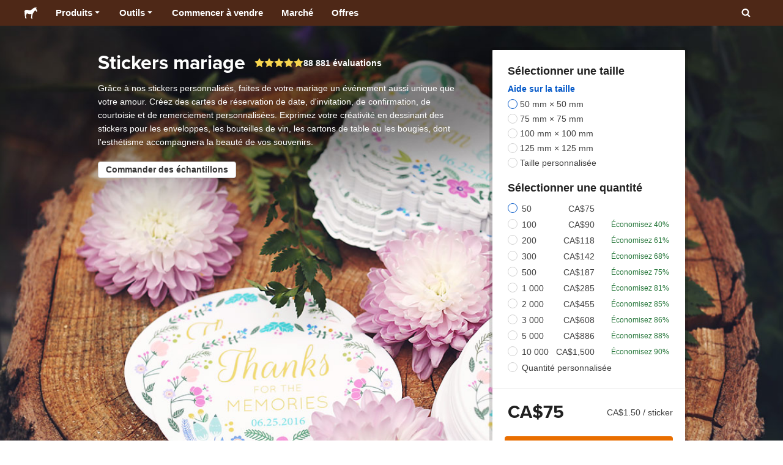

--- FILE ---
content_type: text/html; charset=utf-8
request_url: https://www.stickermule.com/fr-ca/uses/wedding-stickers
body_size: 131548
content:
<!DOCTYPE html><html lang="fr-CA"><head><meta charSet="utf-8"/><link href="/core/_next/static/shared/frontend/static/favicon-production-32.613650327f8fcef6.ico" rel="shortcut icon" type="image/vnd.microsoft.icon"/><link href="/core/_next/static/shared/frontend/static/apple-touch-icon-152x152.3fd5e445ca882c76.png" rel="apple-touch-icon" type="image/png"/><link href="/core/_next/static/shared/frontend/static/apple-touch-icon-60x60.fe7e8c9fc47d5eb7.png" rel="apple-touch-icon" sizes="60x60" type="image/png"/><link href="/core/_next/static/shared/frontend/static/apple-touch-icon-76x76.23852e71b18883e7.png" rel="apple-touch-icon" sizes="76x76" type="image/png"/><link href="/core/_next/static/shared/frontend/static/apple-touch-icon-120x120.e1877e46095ad172.png" rel="apple-touch-icon" sizes="120x120" type="image/png"/><link href="/core/_next/static/shared/frontend/static/apple-touch-icon-152x152.3fd5e445ca882c76.png" rel="apple-touch-icon" sizes="152x152" type="image/png"/><meta content="width=device-width, initial-scale=1" name="viewport"/><title>Stickers mariage personnalisés | Livraison gratuite | Sticker Mule Canada</title><meta name="description" content="Grâce à nos stickers marriage, personnalisez votre mariage et faites-en un événement unique. Créez des cartons d&#x27;invitation et cartes de remerciement personnalisés."/><meta name="robots" content="noodp"/><meta property="og:type" content="article"/><meta property="og:url" content="https://www.stickermule.com/uses/wedding-stickers"/><meta property="og:site_name" content="Sticker Mule"/><meta property="og:title" content="Stickers mariage personnalisés | Livraison gratuite | Sticker Mule Canada"/><meta property="og:description" content="Grâce à nos stickers marriage, personnalisez votre mariage et faites-en un événement unique. Créez des cartons d&#x27;invitation et cartes de remerciement personnalisés."/><meta property="og:image" content="https://cdn.stickermule.com/content/core/products/productAliases/wedding-stickers/thumbnail"/><meta name="twitter:card" content="summary_large_image"/><meta name="twitter:image" content="https://cdn.stickermule.com/content/core/products/productAliases/wedding-stickers/thumbnail"/><meta name="twitter:site" content="@stickermule"/><meta name="twitter:title" content="Stickers mariage personnalisés | Livraison gratuite | Sticker Mule Canada"/><meta name="twitter:description" content="Grâce à nos stickers marriage, personnalisez votre mariage et faites-en un événement unique. Créez des cartons d&#x27;invitation et cartes de remerciement personnalisés."/><script data-testid="LdJsonScript" type="application/ld+json">{"@context":"http://schema.org","@graph":[{"@type":"Article","name":"Stickers mariage personnalisés | Livraison gratuite | Sticker Mule Canada","url":"https://www.stickermule.com/uses/wedding-stickers","image":"https://cdn.stickermule.com/content/core/products/productAliases/wedding-stickers/thumbnail","description":"Grâce à nos stickers marriage, personnalisez votre mariage et faites-en un événement unique. Créez des cartons d'invitation et cartes de remerciement personnalisés."},{"@context":"https://schema.org","@id":"https://www.stickermule.com/uses/wedding-stickers/#product","@type":"Product","brand":{"@id":"https://www.stickermule.com/uses/wedding-stickers/#brand","@type":"Brand","name":"Sticker Mule"},"description":"Grâce à nos stickers marriage, personnalisez votre mariage et faites-en un événement unique. Créez des cartons d'invitation et cartes de remerciement personnalisés.","image":["https://cdn.stickermule.com/content/core/products/productAliases/wedding-stickers/hero","https://cdn.stickermule.com/content/core/products/productAliases/wedding-stickers/thumbnail"],"mainEntityOfPage":{"@id":"https://www.stickermule.com/uses/wedding-stickers/#webpage","@type":"WebPage","url":"https://www.stickermule.com/fr-ca/products/wedding-stickers"},"mpn":"317","name":"Stickers mariage","sku":"317","url":"https://www.stickermule.com/fr-ca/products/wedding-stickers","offers":{"@id":"https://www.stickermule.com/fr-ca/products/wedding-stickers/#offer","@type":"Offer","price":"75.00","priceCurrency":"CAD","itemCondition":"https://schema.org/NewCondition","availability":"https://schema.org/InStock","url":"https://www.stickermule.com/fr-ca/products/wedding-stickers","eligibleQuantity":{"@type":"QuantitativeValue","minValue":50,"unitCode":"https://vocabulary.uncefact.org/UnitMeasureCode#H87","unitText":"piece"},"seller":{"@id":"https://www.stickermule.com/fr-ca/products/wedding-stickers/#seller","@type":"Organization","name":"Sticker Mule"}}}]}</script><link href="https://www.stickermule.com/uses/wedding-stickers" hrefLang="en" rel="alternate"/><link href="https://www.stickermule.com/uk/uses/wedding-stickers" hrefLang="en-GB" rel="alternate"/><link href="https://www.stickermule.com/ca/uses/wedding-stickers" hrefLang="en-CA" rel="alternate"/><link href="https://www.stickermule.com/au/uses/wedding-stickers" hrefLang="en-AU" rel="alternate"/><link href="https://www.stickermule.com/en-de/uses/wedding-stickers" hrefLang="en-DE" rel="alternate"/><link href="https://www.stickermule.com/en-in/uses/wedding-stickers" hrefLang="en-IN" rel="alternate"/><link href="https://www.stickermule.com/es-us/uses/wedding-stickers" hrefLang="es-US" rel="alternate"/><link href="https://www.stickermule.com/es/uses/wedding-stickers" hrefLang="es" rel="alternate"/><link href="https://www.stickermule.com/mx/uses/wedding-stickers" hrefLang="es-MX" rel="alternate"/><link href="https://www.stickermule.com/ar/uses/wedding-stickers" hrefLang="es-AR" rel="alternate"/><link href="https://www.stickermule.com/it/uses/wedding-stickers" hrefLang="it" rel="alternate"/><link href="https://www.stickermule.com/fr-ca/uses/wedding-stickers" rel="canonical"/><link href="https://www.stickermule.com/fr-ca/uses/wedding-stickers" hrefLang="fr-CA" rel="alternate"/><link href="https://www.stickermule.com/fr/uses/wedding-stickers" hrefLang="fr" rel="alternate"/><link href="https://www.stickermule.com/de/uses/wedding-stickers" hrefLang="de" rel="alternate"/><link href="https://www.stickermule.com/nl/uses/wedding-stickers" hrefLang="nl" rel="alternate"/><link href="https://www.stickermule.com/br/uses/wedding-stickers" hrefLang="pt-BR" rel="alternate"/><link href="https://www.stickermule.com/pt/uses/wedding-stickers" hrefLang="pt" rel="alternate"/><link href="https://www.stickermule.com/hi/uses/wedding-stickers" hrefLang="hi" rel="alternate"/><link href="https://www.stickermule.com/jp/uses/wedding-stickers" hrefLang="ja" rel="alternate"/><link href="https://www.stickermule.com/eu/uses/wedding-stickers" hrefLang="en-IE" rel="alternate"/><script data-testid="LdJsonScript" type="application/ld+json">{"@context":"https://schema.org","@id":"https://www.stickermule.com/uses/wedding-stickers/#product","@type":"Product","aggregateRating":{"@id":"https://www.stickermule.com/uses/wedding-stickers/#rating","@type":"AggregateRating","itemReviewed":{"@id":"https://www.stickermule.com/uses/wedding-stickers/#product"},"ratingValue":4.85,"reviewCount":88881},"review":[{"@id":"https://www.stickermule.com/uses/wedding-stickers/#review-1255081","@type":"Review","author":{"@type":"Person","name":"Joelle"},"datePublished":"2023-11-18","name":"WoW !!","reviewBody":"J’adore la qualité ","reviewRating":{"@type":"Rating","ratingValue":5},"url":"https://www.stickermule.com/fr-ca/reviews/1255081"},{"@id":"https://www.stickermule.com/uses/wedding-stickers/#review-1208939","@type":"Review","author":{"@type":"Person","name":"Mafe Quintero"},"datePublished":"2023-01-26","name":"Excelent","reviewBody":"I just ordered to test quality as my image is not from vectors but create with markers on paper and the result is just absolutely great. I could say the sticker is even more beautiful than the original one! I'm getting ready to order more!!!","reviewRating":{"@type":"Rating","ratingValue":5},"url":"https://www.stickermule.com/fr-ca/reviews/1208939"},{"@id":"https://www.stickermule.com/uses/wedding-stickers/#review-1190601","@type":"Review","author":{"@type":"Person","name":"Jonathan Boisvert"},"datePublished":"2022-09-02","name":"Beautiful","reviewBody":"Great quality and great customer service!","reviewRating":{"@type":"Rating","ratingValue":5},"url":"https://www.stickermule.com/fr-ca/reviews/1190601"},{"@id":"https://www.stickermule.com/uses/wedding-stickers/#review-1185851","@type":"Review","author":{"@type":"Person","name":"Denis Coursol"},"datePublished":"2022-08-05","name":"Impeccable","reviewBody":"Exactement tel que commandé...je fais des jaloux en ce moment!!!!","reviewRating":{"@type":"Rating","ratingValue":5},"url":"https://www.stickermule.com/fr-ca/reviews/1185851"},{"@id":"https://www.stickermule.com/uses/wedding-stickers/#review-1183030","@type":"Review","author":{"@type":"Person","name":"Catherine Plante"},"datePublished":"2022-07-16","name":"WooOOoOooOw !","reviewBody":"Superbes !! Tellement jolis, superbe qualité. Merci !!","reviewRating":{"@type":"Rating","ratingValue":5},"url":"https://www.stickermule.com/fr-ca/reviews/1183030"}]}</script><meta name="next-head-count" content="45"/><style>
            /* Ensure proper stacking context and isolation between all layers. */
            #__mainNextjsAppContainerLayer,#__modalRootLayer,#__toastsContainerLayer,
            #__modal-root {
              isolation: isolate;
            }
          </style><link rel="preconnect" href="https://use.typekit.net" crossorigin /><noscript data-n-css=""></noscript><script defer="" nomodule="" src="/core/_next/static/chunks/polyfills-c67a75d1b6f99dc8.js"></script><script defer="" src="/core/_next/static/chunks/cccc6244-f639f749603131c7.js"></script><script defer="" src="/core/_next/static/chunks/8264-80055a6d613dc982.js"></script><script defer="" src="/core/_next/static/chunks/5085-42c8bed1f88cdbf2.js"></script><script defer="" src="/core/_next/static/chunks/4845-39fcf796491c7085.js"></script><script defer="" src="/core/_next/static/chunks/9695-09bc865e2e147bf3.js"></script><script defer="" src="/core/_next/static/chunks/1036-5e3718ce631fce74.js"></script><script defer="" src="/core/_next/static/chunks/6664-2bd57cc5484e10a2.js"></script><script defer="" src="/core/_next/static/chunks/4980-b5bbc061bc8ce9ee.js"></script><script defer="" src="/core/_next/static/chunks/8805-2568ae8331c254bc.js"></script><script defer="" src="/core/_next/static/chunks/1096-8d7077d0e228f58b.js"></script><script defer="" src="/core/_next/static/chunks/2624-c8a5133303ae996f.js"></script><script defer="" src="/core/_next/static/chunks/9967-a9c89a3a1bb1f6b5.js"></script><script defer="" src="/core/_next/static/chunks/7115-efefef15a9da27b1.js"></script><script defer="" src="/core/_next/static/chunks/2558-52ae31933499668d.js"></script><script defer="" src="/core/_next/static/chunks/6257-f6667af92b4dece5.js"></script><script defer="" src="/core/_next/static/chunks/5554-ebfaafe10079194d.js"></script><script defer="" src="/core/_next/static/chunks/5039-a9c8ca5b149b5c59.js"></script><script defer="" src="/core/_next/static/chunks/8455-d91ef0433f3a1a7a.js"></script><script defer="" src="/core/_next/static/chunks/1534-87d83e094d6f0740.js"></script><script defer="" src="/core/_next/static/chunks/579-b645b30f4d7a2edf.js"></script><script defer="" src="/core/_next/static/chunks/6588-49446427f34b4f4e.js"></script><script defer="" src="/core/_next/static/chunks/3839-b879071d257440aa.js"></script><script defer="" src="/core/_next/static/chunks/4770-b5aa6a8a683c2188.js"></script><script defer="" src="/core/_next/static/chunks/814-96360d790d460784.js"></script><script defer="" src="/core/_next/static/chunks/7025-707398b8e0de9063.js"></script><script defer="" src="/core/_next/static/chunks/6527-6efdb6a541475afa.js"></script><script defer="" src="/core/_next/static/chunks/8142-6dbc24c5ce0bdc26.js"></script><script defer="" src="/core/_next/static/chunks/8995-aeb1d43d7449527e.js"></script><script defer="" src="/core/_next/static/chunks/4262-f22c68888c2f7b87.js"></script><script defer="" src="/core/_next/static/chunks/607-6b1efc8c6942690e.js"></script><script defer="" src="/core/_next/static/chunks/3078-e3b17024484086cc.js"></script><script defer="" src="/core/_next/static/chunks/2688-9b82357d60c3dc7d.js"></script><script defer="" src="/core/_next/static/chunks/1690-2063b6d44410dd4b.js"></script><script defer="" src="/core/_next/static/chunks/681-0a7f3c51e04c6ed6.js"></script><script defer="" src="/core/_next/static/chunks/4446-12a8a4b29fe8e652.js"></script><script defer="" src="/core/_next/static/chunks/3516-0a629c8dedfbe84e.js"></script><script defer="" src="/core/_next/static/chunks/4594-3c36a1a2b39aa106.js"></script><script defer="" src="/core/_next/static/chunks/5556-e8b8f7ad40edc54f.js"></script><script defer="" src="/core/_next/static/chunks/2899.34e48a6ea029d043.js"></script><script defer="" src="/core/_next/static/chunks/1750.f41c4bf8c5bb045b.js"></script><script defer="" src="/core/_next/static/chunks/9336.3c15217e21f60c29.js"></script><script defer="" src="/core/_next/static/chunks/356.a49a50f6c4159a10.js"></script><script defer="" src="/core/_next/static/chunks/5778.62d80b64b74d021a.js"></script><script defer="" src="/core/_next/static/chunks/9670-e3d6b690cf7bc4da.js"></script><script defer="" src="/core/_next/static/chunks/5007.601dca371a5e102d.js"></script><script src="/core/_next/static/chunks/webpack-aef14369aaf2d9e4.js" defer=""></script><script src="/core/_next/static/chunks/framework-ca706bf673a13738.js" defer=""></script><script src="/core/_next/static/chunks/main-a90b3a109de9e288.js" defer=""></script><script src="/core/_next/static/chunks/pages/_app-25592f8649fcc2c2.js" defer=""></script><script src="/core/_next/static/chunks/pages/uses/%5Balias%5D-d2b3d4ccd2984395.js" defer=""></script><script src="/core/_next/static/ktLLDiqgvDUomasje9_A_/_buildManifest.js" defer=""></script><script src="/core/_next/static/ktLLDiqgvDUomasje9_A_/_ssgManifest.js" defer=""></script><style id="__jsx-2386019876">.skipToContent.jsx-2386019876{width:1px;height:1px;opacity:0;overflow:hidden;position:absolute;top:0;left:0;padding:10px;z-index:6;background:white}.skipToContent.jsx-2386019876:focus{height:auto;width:auto;opacity:1}</style><style id="__jsx-734322791">*,*::before,*::after{-webkit-box-sizing:border-box;-moz-box-sizing:border-box;box-sizing:border-box}body{-moz-osx-font-smoothing:grayscale;-webkit-font-smoothing:antialiased;-webkit-text-size-adjust:100%;font-family:"Helvetica Neue",Helvetica,Arial,sans-serif;margin:0}html{color:#404040;font-size:14px}a{color:inherit;text-decoration:none}body.noScroll{overflow:hidden;height:auto;position:fixed;left:0;right:0}body.mouseUser a,body.mouseUser button,body.mouseUser [tabindex],body.mouseUser input[type="button"]{outline:none}button{border:none;margin:0;padding:0;background:transparent;color:inherit;font:inherit;-webkit-font-smoothing:inherit;-moz-osx-font-smoothing:inherit;-webkit-appearance:none}button::-moz-focus-inner{border:0;padding:0}</style><style id="__jsx-955262882">p.jsx-955262882{color:#404040;font-family:"Helvetica Neue",Helvetica,Arial,sans-serif;font-size:16px;line-height:1.6;margin:0;text-align:inherit}.subtitle.jsx-955262882{font-size:1.4em}</style><style id="__jsx-939221288">li.jsx-939221288{background-color:white}a.jsx-939221288{display:grid;grid-template-columns:40px 1fr;grid-column-gap:15px;padding-left:15px}.icon.jsx-939221288{height:40px;-webkit-box-sizing:content-box;-moz-box-sizing:content-box;box-sizing:content-box;padding:10px 0;display:-webkit-box;display:-webkit-flex;display:-moz-box;display:-ms-flexbox;display:flex;-webkit-box-align:center;-webkit-align-items:center;-moz-box-align:center;-ms-flex-align:center;align-items:center;-webkit-box-pack:center;-webkit-justify-content:center;-moz-box-pack:center;-ms-flex-pack:center;justify-content:center}.iconBackground.jsx-939221288{height:40px;width:40px;display:-webkit-box;display:-webkit-flex;display:-moz-box;display:-ms-flexbox;display:flex;-webkit-box-align:center;-webkit-align-items:center;-moz-box-align:center;-ms-flex-align:center;align-items:center;-webkit-box-pack:center;-webkit-justify-content:center;-moz-box-pack:center;-ms-flex-pack:center;justify-content:center;background:url(/core/_next/static/shared/frontend/assets/navigation/iconBackground.261827c3da444a31.svg)}.iconBackground.jsx-939221288 svg{color:rgba(64,64,64,.75)}.label.jsx-939221288{display:-webkit-box;display:-webkit-flex;display:-moz-box;display:-ms-flexbox;display:flex;-webkit-box-align:center;-webkit-align-items:center;-moz-box-align:center;-ms-flex-align:center;align-items:center;padding:10px 15px 10px 0;border-bottom:1px solid rgba(196,196,196,.5)}li.jsx-939221288:first-child{-webkit-border-radius:8px 8px 0 0;-moz-border-radius:8px 8px 0 0;border-radius:8px 8px 0 0}li.jsx-939221288:last-child{-webkit-border-radius:0 0 8px 8px;-moz-border-radius:0 0 8px 8px;border-radius:0 0 8px 8px}li.jsx-939221288:only-child{-webkit-border-radius:8px;-moz-border-radius:8px;border-radius:8px}li.jsx-939221288:last-child .label.jsx-939221288{border-bottom:none}</style><style id="__jsx-3662335265">span.jsx-3662335265{margin:0}.lineClampSingle.jsx-3662335265{overflow:hidden;-o-text-overflow:ellipsis;text-overflow:ellipsis;white-space:nowrap}</style><style id="__jsx-345125589">span.jsx-345125589{color:currentColor;font-weight:inherit}@media screen and (min-width: 800px){span.jsx-345125589{color:currentColor;font-weight:inherit}}</style><style id="__jsx-3153587330">.lineClampMultiline.jsx-3153587330{overflow:hidden;-o-text-overflow:ellipsis;text-overflow:ellipsis;display:-webkit-box;-webkit-line-clamp:0;-webkit-box-orient:vertical}</style><style id="__jsx-1681716694">span.jsx-1681716694{;;}</style><style id="__jsx-771326099">span.jsx-771326099{font-size: calc(16px * var(--font-scaling));line-height: 150%;
    }@media screen and (min-width: 800px){span.jsx-771326099{font-size: calc(16px * var(--font-scaling));line-height: 150%;
      }}</style><style id="__jsx-807115771">.button.jsx-807115771{display:-webkit-inline-box;display:-webkit-inline-flex;display:-moz-inline-box;display:-ms-inline-flexbox;display:inline-flex;-webkit-box-pack:center;-webkit-justify-content:center;-moz-box-pack:center;-ms-flex-pack:center;justify-content:center;position:relative;overflow:hidden;cursor:pointer;border:1px solid transparent;font-weight:700;font-family:"Helvetica Neue",Helvetica,Arial,sans-serif;letter-spacing:0;-webkit-border-radius:4px;-moz-border-radius:4px;border-radius:4px}.button.jsx-807115771{display: flex; width: 100%;
    }@media screen and (min-width: 800px){.button.jsx-807115771{display: flex; width: 100%;
      }}.md.jsx-807115771{padding:16px 20px}.md.jsx-807115771>.content{gap:16px}.md.iconOnly.jsx-807115771{padding:16px}.md.iconOnly.jsx-807115771>.content{font-size:calc(16px * var(--font-scaling));line-height:150%;min-height:1lh;min-width:1lh}.iconOnly.jsx-807115771{-webkit-box-align:center;-webkit-align-items:center;-moz-box-align:center;-ms-flex-align:center;align-items:center;-webkit-box-pack:center;-webkit-justify-content:center;-moz-box-pack:center;-ms-flex-pack:center;justify-content:center}.uiAccent.standard.jsx-807115771{background-color:var(--uiAccent-bg);color:var(--uiAccent-fg)}.uiAccent.standard.jsx-807115771:hover{background-color:var(--uiAccent-bgHover)}.uiAccent.standard.jsx-807115771:focus{background-color:var(--uiAccent-bgActive)}.uiAccent.standard[disabled].jsx-807115771,.uiAccent.standard.disabled.jsx-807115771{background-color:var(--uiAccent-bgDisabled);color:var(--uiAccent-fgDisabled);pointer-events:none;cursor:default}.neutral.standard.jsx-807115771{border-color:var(--neutral-border)}.neutral.standard.jsx-807115771:hover{border-color:var(--neutral-borderHover)}.neutral.standard.jsx-807115771:focus{border-color:var(--neutral-borderActive)}.uiAccent.outline.jsx-807115771{background-color:var(--neutral-bg);color:var(--uiAccent-standalone-resting);border-color:var(--uiAccent-standalone-resting)}.uiAccent.outline.jsx-807115771:hover{color:var(--uiAccent-standalone-hover);border-color:var(--uiAccent-standalone-hover)}.uiAccent.outline.jsx-807115771:focus{color:var(--uiAccent-standalone-active);border-color:var(--uiAccent-standalone-active)}.uiAccent.outline[disabled].jsx-807115771,.uiAccent.outline.disabled.jsx-807115771{border-color:var(--uiAccent-standalone-disabled);color:var(--uiAccent-standalone-disabled);pointer-events:none;cursor:default}.uiAccent.text.jsx-807115771{background-color:var(--neutral-bg);color:var(--uiAccent-standalone-resting)}.uiAccent.text.jsx-807115771:hover{color:var(--uiAccent-standalone-hover)}.uiAccent.text.jsx-807115771:focus{color:var(--uiAccent-standalone-active)}.uiAccent.text[disabled].jsx-807115771,.uiAccent.text.disabled.jsx-807115771{color:var(--uiAccent-standalone-disabled);pointer-events:none;cursor:default}.button.jsx-807115771 .content{display:-webkit-box;display:-webkit-flex;display:-moz-box;display:-ms-flexbox;display:flex;-webkit-box-align:center;-webkit-align-items:center;-moz-box-align:center;-ms-flex-align:center;align-items:center;-webkit-box-pack:center;-webkit-justify-content:center;-moz-box-pack:center;-ms-flex-pack:center;justify-content:center;opacity:1}.button.jsx-807115771 .icon{display:-webkit-box;display:-webkit-flex;display:-moz-box;display:-ms-flexbox;display:flex}.button.jsx-807115771 .icon>svg{display:block}</style><style id="__jsx-284336425">.link.jsx-284336425{background:transparent;border:none;cursor:pointer;display:inline;font-family:inherit;font-weight:700;padding:0;text-align:inherit;text-decoration:none}.link.jsx-284336425>.contentAndIcon{display:-webkit-inline-box;display:-webkit-inline-flex;display:-moz-inline-box;display:-ms-inline-flexbox;display:inline-flex;gap:var(--iconGap);-webkit-box-align:baseline;-webkit-align-items:baseline;-moz-box-align:baseline;-ms-flex-align:baseline;align-items:baseline;text-decoration:inherit}.uiAccent.jsx-284336425{color:var(--uiAccent-standalone-resting)}.uiAccent.jsx-284336425:hover{color:var(--uiAccent-standalone-hover)}.uiAccent.jsx-284336425:focus{color:var(--uiAccent-standalone-active)}.uiAccent.disabled.jsx-284336425{color:var(--uiAccent-standalone-disabled)}.white.jsx-284336425{text-decoration:underline}.white.jsx-284336425:focus,.white.jsx-284336425:hover{opacity:.8}.link.jsx-284336425 .icon{display:-webkit-inline-box;display:-webkit-inline-flex;display:-moz-inline-box;display:-ms-inline-flexbox;display:inline-flex;-webkit-box-align:center;-webkit-align-items:center;-moz-box-align:center;-ms-flex-align:center;align-items:center;-webkit-align-self:center;-ms-flex-item-align:center;align-self:center}</style><style id="__jsx-3974232275">.link.jsx-3974232275{font-size: inherit; line-height: inherit;
    }@media screen and (min-width: 800px){.link.jsx-3974232275{font-size: inherit; line-height: inherit;
      }}</style><style id="__jsx-3523161911">.link.jsx-3523161911{--iconGap: 0.35em;
    }@media screen and (min-width: 800px){.link.jsx-3523161911{--iconGap: 0.35em;
      }}</style><style id="__jsx-990925002">p.jsx-990925002{color:#404040;font-family:"Helvetica Neue",Helvetica,Arial,sans-serif;font-size:inherit;line-height:1.6;margin:15px 0 0 0;text-align:center}.subtitle.jsx-990925002{font-size:1.4em}</style><style id="__jsx-2996686808">.wrapper.jsx-2996686808 .logout{font-weight:700;color:#404040;display:-webkit-inline-box;display:-webkit-inline-flex;display:-moz-inline-box;display:-ms-inline-flexbox;display:inline-flex;gap:5px;-webkit-box-align:center;-webkit-align-items:center;-moz-box-align:center;-ms-flex-align:center;align-items:center;padding:5px 0;margin:10px 0;font-weight:700;width:100%}.wrapper.jsx-2996686808 .logout .icon{position:relative;display:-webkit-box;display:-webkit-flex;display:-moz-box;display:-ms-flexbox;display:flex;-webkit-box-align:center;-webkit-align-items:center;-moz-box-align:center;-ms-flex-align:center;align-items:center;margin-right:10px;-webkit-transform:rotate(180deg);-moz-transform:rotate(180deg);-ms-transform:rotate(180deg);-o-transform:rotate(180deg);transform:rotate(180deg)}</style><style id="__jsx-727900878">nav.jsx-727900878{position:fixed;background-color:#f3f3f3;opacity:0;visibility:hidden}nav.isOpen.jsx-727900878{top:55px;height:-webkit-calc(100% - 55px);height:-moz-calc(100% - 55px);height:calc(100% - 55px);width:100%;z-index:7;overflow-x:hidden;overflow-y:auto;overflow:hidden auto;opacity:1;-webkit-overflow-scrolling:touch;-webkit-transition:opacity 200ms ease-out;-moz-transition:opacity 200ms ease-out;-o-transition:opacity 200ms ease-out;transition:opacity 200ms ease-out;visibility:visible}nav.jsx-727900878 ul{list-style-type:none;padding:0;margin:0 0 25px 0}nav.jsx-727900878 ul:last-child{margin:0}.sectionTitle.jsx-727900878{font-size:12px;text-transform:uppercase;margin:0 0 15px 0;color:#757575}.mainNav.jsx-727900878,.accountNav.jsx-727900878{padding:20px}.mainNav.jsx-727900878{position:absolute;top:0;left:0;right:0;-webkit-transition:-webkit-transform 400ms ease-out;-moz-transition:-moz-transform 400ms ease-out;-o-transition:-o-transform 400ms ease-out;transition:-webkit-transform 400ms ease-out;transition:-moz-transform 400ms ease-out;transition:-o-transform 400ms ease-out;transition:transform 400ms ease-out}.mainNav.hidden.jsx-727900878{-webkit-transform:translatex(-100%);-moz-transform:translatex(-100%);-ms-transform:translatex(-100%);-o-transform:translatex(-100%);transform:translatex(-100%)}.accountNav.jsx-727900878{-webkit-transform:translatex(100%);-moz-transform:translatex(100%);-ms-transform:translatex(100%);-o-transform:translatex(100%);transform:translatex(100%);position:absolute;top:0;left:0;right:0;-webkit-transition:-webkit-transform 400ms ease-out;-moz-transition:-moz-transform 400ms ease-out;-o-transition:-o-transform 400ms ease-out;transition:-webkit-transform 400ms ease-out;transition:-moz-transform 400ms ease-out;transition:-o-transform 400ms ease-out;transition:transform 400ms ease-out}.accountNav.visible.jsx-727900878{-webkit-transform:translatex(0);-moz-transform:translatex(0);-ms-transform:translatex(0);-o-transform:translatex(0);transform:translatex(0)}</style><style id="__jsx-2417501190">a.jsx-2417501190{display:-webkit-inline-box;display:-webkit-inline-flex;display:-moz-inline-box;display:-ms-inline-flexbox;display:inline-flex;height:var(--headerHeight);-webkit-box-align:center;-webkit-align-items:center;-moz-box-align:center;-ms-flex-align:center;align-items:center;-webkit-box-pack:center;-webkit-justify-content:center;-moz-box-pack:center;-ms-flex-pack:center;justify-content:center}a.jsx-2417501190:hover{opacity:.8}a.jsx-2417501190 .mobileOnly{display:block;width:66px}a.jsx-2417501190 .desktopOnly{display:none}@media screen and (min-width: 1040px){a.jsx-2417501190 .mobileOnly{display:none}a.jsx-2417501190 .desktopOnly{display:block;width:auto}}</style><style id="__jsx-3231732293">a.jsx-3231732293{display:-webkit-box;display:-webkit-flex;display:-moz-box;display:-ms-flexbox;display:flex;-webkit-box-align:center;-webkit-align-items:center;-moz-box-align:center;-ms-flex-align:center;align-items:center;font-weight:400;font-size:15px;padding:8px}a.jsx-3231732293 img.jsx-3231732293{margin-right:12px}a.jsx-3231732293 .description{display:block}</style><style id="__jsx-796382953">div.jsx-796382953{display:-webkit-box;display:-webkit-flex;display:-moz-box;display:-ms-flexbox;display:flex;-webkit-box-align:center;-webkit-align-items:center;-moz-box-align:center;-ms-flex-align:center;align-items:center}a.jsx-796382953{display:-webkit-box;display:-webkit-flex;display:-moz-box;display:-ms-flexbox;display:flex;-webkit-box-align:center;-webkit-align-items:center;-moz-box-align:center;-ms-flex-align:center;align-items:center;font-size:15px;font-weight:700;line-height:1.2;padding:12px 15px}.HeaderCaretDown.jsx-796382953{pointer-events:none;margin-left:2px}.subItems.jsx-796382953{position:absolute;opacity:0;pointer-events:none;left:-40px;top:43px;-webkit-transition:opacity 250ms ease-out;-moz-transition:opacity 250ms ease-out;-o-transition:opacity 250ms ease-out;transition:opacity 250ms ease-out}.showSubItems.jsx-796382953{opacity:1;-webkit-transition:none;-moz-transition:none;-o-transition:none;transition:none;pointer-events:all}ul.jsx-796382953{background-color:white;-webkit-border-radius:8px;-moz-border-radius:8px;border-radius:8px;-webkit-box-shadow:0px 6px 20px rgba(0,0,0,.4);-moz-box-shadow:0px 6px 20px rgba(0,0,0,.4);box-shadow:0px 6px 20px rgba(0,0,0,.4);color:#202020;left:0;top:0;list-style:none;margin-top:8px;min-width:225px;max-width:350px;padding:16px;position:absolute;z-index:4}ul.jsx-796382953::before{position:absolute;width:100%;height:9px;content:"";left:0;top:-9px}ul.jsx-796382953::after{content:"";position:absolute;display:block;width:0;height:0;border:8px solid transparent;border-bottom-color:white;top:-16px;left:37%;z-index:5}ul.tools.jsx-796382953{min-width:350px}ul.tools.jsx-796382953::after{left:50%}ul.jsx-796382953 li.jsx-796382953{-webkit-border-radius:8px;-moz-border-radius:8px;border-radius:8px}ul.jsx-796382953 li.jsx-796382953:hover{background-color:#f3f3f3}</style><style id="__jsx-1161321533">p.jsx-1161321533{margin:0}.lineClampSingle.jsx-1161321533{overflow:hidden;-o-text-overflow:ellipsis;text-overflow:ellipsis;white-space:nowrap}</style><style id="__jsx-1040480533">p.jsx-1040480533{color:var(--neutral-fgMuted);font-weight:inherit}@media screen and (min-width: 800px){p.jsx-1040480533{color:var(--neutral-fgMuted);font-weight:inherit}}</style><style id="__jsx-2061012426">p.jsx-2061012426{;;}</style><style id="__jsx-848650355">p.jsx-848650355{font-size: calc(12px * var(--font-scaling));line-height: 133.333%;
    }@media screen and (min-width: 800px){p.jsx-848650355{font-size: calc(12px * var(--font-scaling));line-height: 133.333%;
      }}</style><style id="__jsx-1727604228">nav.jsx-1727604228{display:-webkit-box;display:-webkit-flex;display:-moz-box;display:-ms-flexbox;display:flex;position:relative;z-index:3}</style><style id="__jsx-c02370c69473a7d3">button.jsx-c02370c69473a7d3{-webkit-appearance:none;-moz-appearance:none;-ms-appearance:none;appearance:none;border:0;background-color:transparent;cursor:pointer;padding:14px 17px}button.jsx-c02370c69473a7d3:focus{outline:none}button.jsx-c02370c69473a7d3 svg{-webkit-transform:translatey(3px);-moz-transform:translatey(3px);-ms-transform:translatey(3px);-o-transform:translatey(3px);transform:translatey(3px)}</style><style id="__jsx-349278466">header.jsx-349278466{position:fixed;top:0;z-index:3;width:100%;--headerHeight:55px;--iconItemWidth:60px;height:var(--headerHeight);background-color:#4e2817;color:white}.container.jsx-349278466{display:-webkit-box;display:-webkit-flex;display:-moz-box;display:-ms-flexbox;display:flex;-webkit-box-align:center;-webkit-align-items:center;-moz-box-align:center;-ms-flex-align:center;align-items:center;-webkit-box-pack:justify;-webkit-justify-content:space-between;-moz-box-pack:justify;-ms-flex-pack:justify;justify-content:space-between;width:100%;height:100%;margin:0 auto}header.jsx-349278466:not(.isFullWidth) .container.jsx-349278466{max-width:1000px}.spacer.jsx-349278466{height:55px}.navigation.jsx-349278466{display:-webkit-box;display:-webkit-flex;display:-moz-box;display:-ms-flexbox;display:flex;-webkit-box-align:center;-webkit-align-items:center;-moz-box-align:center;-ms-flex-align:center;align-items:center}.menuToggle.jsx-349278466{width:60px}.center.jsx-349278466{position:absolute;left:50%;-webkit-transform:translatex(-50%);-moz-transform:translatex(-50%);-ms-transform:translatex(-50%);-o-transform:translatex(-50%);transform:translatex(-50%)}.rightItems.jsx-349278466{display:-webkit-box;display:-webkit-flex;display:-moz-box;display:-ms-flexbox;display:flex;-webkit-box-align:center;-webkit-align-items:center;-moz-box-align:center;-ms-flex-align:center;align-items:center}.searchButton.jsx-349278466{cursor:pointer;width:var(--iconItemWidth);height:var(--headerHeight)}.searchButton.jsx-349278466 svg{-webkit-transform:translate(2px,1px);-moz-transform:translate(2px,1px);-ms-transform:translate(2px,1px);-o-transform:translate(2px,1px);transform:translate(2px,1px);height:auto;width:auto}.desktopOnly.jsx-349278466{display:none}.logo.jsx-349278466 h1.jsx-349278466{font-size:16px;margin:0}@media screen and (min-width: 1040px){header.jsx-349278466{position:static;--headerHeight:42px;--iconItemWidth:45px}.container.jsx-349278466{padding:0 20px}.isFullWidth.jsx-349278466 .container.jsx-349278466{padding:0 40px}.mobileOnly.jsx-349278466{display:none}.desktopOnly.jsx-349278466{display:block}.logo.jsx-349278466{margin-right:15px}.rightItems.jsx-349278466,.menuToggle.jsx-349278466{width:auto}.searchButton.jsx-349278466 svg{height:15px;width:15px}}</style><style id="__jsx-3214160595">@media screen and (min-width: 1040px){header.jsx-3214160595{--active-nav-item-background:#321a0f}header.isTransparentOnLargeUp.jsx-3214160595{--active-nav-item-background:transparent}header.isTransparentOnLargeUp.jsx-3214160595{background-color:transparent;position:absolute;top:auto}header.jsx-3214160595 .HeaderNavItem{color:white}header.isTransparentOnLargeUp.jsx-3214160595 .HeaderNavItem,header.isTransparentOnLargeUp.jsx-3214160595 .HeaderCaretDown{color:}header.isTransparentOnLargeUp.jsx-3214160595 .HeaderNavItem.showSubItems{background-color:transparent}header.jsx-3214160595 .HeaderNavItem:active,header.jsx-3214160595 .HeaderNavItem:focus,header.jsx-3214160595 .HeaderNavItem:hover,header.jsx-3214160595 .HeaderNavItem.showSubItems{background-color:#3e2012}header.isTransparentOnLargeUp.jsx-3214160595 .HeaderNavItem:active,header.isTransparentOnLargeUp.jsx-3214160595 .HeaderNavItem:focus,header.isTransparentOnLargeUp.jsx-3214160595 .HeaderNavItem:hover,header.isTransparentOnLargeUp.jsx-3214160595 .HeaderCaretDown:active,header.isTransparentOnLargeUp.jsx-3214160595 .HeaderCaretDown:focus,header.isTransparentOnLargeUp.jsx-3214160595 .HeaderCaretDown:hover{background-color:transparent;opacity:.8}header.isTransparentOnLargeUp.jsx-3214160595 .HeaderNavItem.HeaderNavItem{color:}header.isTransparentOnLargeUp.jsx-3214160595 .navigation.jsx-3214160595 .logo.jsx-3214160595 .sticker{fill:}}</style><style id="__jsx-1393381765">picture.jsx-1393381765,img.jsx-1393381765{position:absolute;height:230px;bottom:0;left:0}picture.jsx-1393381765{width:100%;height:100%;max-height:740px;overflow:hidden}.hasCoverBg.jsx-1393381765::after{position:absolute;content:"";left:0;width:100%;height:100%;background:rgba(0,0,0,.5)}.hasCoverBg.jsx-1393381765 img.jsx-1393381765{height:100%;width:100%;-o-object-fit:cover;object-fit:cover}img.jsx-1393381765{left:50%;-webkit-transform:translatex(-50%);-moz-transform:translatex(-50%);-ms-transform:translatex(-50%);-o-transform:translatex(-50%);transform:translatex(-50%)}@media screen and (min-width: 800px){picture.jsx-1393381765,img.jsx-1393381765{bottom:auto;top:0;height:100%}.hasCoverBg.jsx-1393381765::after{content:none}}</style><style id="__jsx-3502869333">h1.jsx-3502869333{color:#202020;font-family:"proxima-nova", "Helvetica Neue",Helvetica,Arial,sans-serif;font-size:2.3rem;font-weight:400;line-height:1.3;margin:0;text-align:inherit}@media screen and (min-width: 800px){h1.jsx-3502869333{font-size:2.3rem}}</style><style id="__jsx-2131831072">.stars.jsx-2131831072{display:-webkit-inline-box;display:-webkit-inline-flex;display:-moz-inline-box;display:-ms-inline-flexbox;display:inline-flex;max-width:100%}.stars.xs.jsx-2131831072,.stars.sm.jsx-2131831072,.stars.md.jsx-2131831072{gap:2px}.stars.lg.jsx-2131831072{gap:4px}.stars.xl.jsx-2131831072,.stars.xxl.jsx-2131831072{gap:8px}</style><style id="__jsx-811401512">p.jsx-811401512{color:#404040;font-family:"Helvetica Neue",Helvetica,Arial,sans-serif;font-size:inherit;line-height:1.6;margin:0;text-align:inherit}.subtitle.jsx-811401512{font-size:1.4em}</style><style id="__jsx-3632806760">p.jsx-3632806760{color:#404040;font-family:"Helvetica Neue",Helvetica,Arial,sans-serif;font-size:inherit;line-height:1.6;margin:0 0 1.5rem;text-align:inherit}.subtitle.jsx-3632806760{font-size:1.4em}</style><style id="__jsx-2537952761">.title.jsx-2537952761{display:-webkit-box;display:-webkit-flex;display:-moz-box;display:-ms-flexbox;display:flex;-webkit-box-orient:vertical;-webkit-box-direction:normal;-webkit-flex-direction:column;-moz-box-orient:vertical;-moz-box-direction:normal;-ms-flex-direction:column;flex-direction:column;margin:0 auto;-webkit-box-align:center;-webkit-align-items:center;-moz-box-align:center;-ms-flex-align:center;align-items:center}.ratings.jsx-2537952761{display:-webkit-box;display:-webkit-flex;display:-moz-box;display:-ms-flexbox;display:flex;-webkit-box-align:center;-webkit-align-items:center;-moz-box-align:center;-ms-flex-align:center;align-items:center;justify-items:center;font-weight:700;gap:10px}.lightText.jsx-2537952761 *{color:white}@media screen and (max-width:800px){.hasCoverBg.jsx-2537952761 *{color:white}}.description.jsx-2537952761{margin-top:10px}@media screen and (min-width: 800px){.title.jsx-2537952761{-webkit-box-orient:horizontal;-webkit-box-direction:normal;-webkit-flex-direction:row;-moz-box-orient:horizontal;-moz-box-direction:normal;-ms-flex-direction:row;flex-direction:row;-webkit-flex-wrap:wrap;-ms-flex-wrap:wrap;flex-wrap:wrap}.title.jsx-2537952761 h1{margin-right:15px}.description.jsx-2537952761{max-width:590px}}</style><style id="__jsx-3409655891">span.jsx-3409655891{font-size: calc(14px * var(--font-scaling));line-height: 157.143%;
    }@media screen and (min-width: 800px){span.jsx-3409655891{font-size: calc(14px * var(--font-scaling));line-height: 157.143%;
      }}</style><style id="__jsx-2270595221">.button.jsx-2270595221{display:-webkit-inline-box;display:-webkit-inline-flex;display:-moz-inline-box;display:-ms-inline-flexbox;display:inline-flex;-webkit-box-pack:center;-webkit-justify-content:center;-moz-box-pack:center;-ms-flex-pack:center;justify-content:center;position:relative;overflow:hidden;cursor:pointer;border:1px solid transparent;font-weight:700;font-family:"Helvetica Neue",Helvetica,Arial,sans-serif;letter-spacing:0;-webkit-border-radius:4px;-moz-border-radius:4px;border-radius:4px}.button.jsx-2270595221{display: inline-flex; width: auto;
    }@media screen and (min-width: 800px){.button.jsx-2270595221{display: inline-flex; width: auto;
      }}.xs.jsx-2270595221{padding:2px 12px}.xs.jsx-2270595221>.content{gap:8px}.xs.iconOnly.jsx-2270595221{padding:2px}.xs.iconOnly.jsx-2270595221>.content{font-size:calc(14px * var(--font-scaling));line-height:157.143%;min-height:1lh;min-width:1lh}.iconOnly.jsx-2270595221{-webkit-box-align:center;-webkit-align-items:center;-moz-box-align:center;-ms-flex-align:center;align-items:center;-webkit-box-pack:center;-webkit-justify-content:center;-moz-box-pack:center;-ms-flex-pack:center;justify-content:center}.neutral.standard.jsx-2270595221{background-color:var(--neutral-bg);color:var(--neutral-fg)}.neutral.standard.jsx-2270595221:hover{background-color:var(--neutral-bgHover)}.neutral.standard.jsx-2270595221:focus{background-color:var(--neutral-bgActive)}.neutral.standard[disabled].jsx-2270595221,.neutral.standard.disabled.jsx-2270595221{background-color:var(--neutral-bgDisabled);color:var(--neutral-fgDisabled);pointer-events:none;cursor:default}.neutral.standard.jsx-2270595221{border-color:var(--neutral-border)}.neutral.standard.jsx-2270595221:hover{border-color:var(--neutral-borderHover)}.neutral.standard.jsx-2270595221:focus{border-color:var(--neutral-borderActive)}.neutral.outline.jsx-2270595221{background-color:var(--neutral-bg);color:var(--warning-standalone-resting);border-color:var(--warning-standalone-resting)}.neutral.outline.jsx-2270595221:hover{color:var(--warning-standalone-hover);border-color:var(--warning-standalone-hover)}.neutral.outline.jsx-2270595221:focus{color:var(--warning-standalone-active);border-color:var(--warning-standalone-active)}.neutral.outline[disabled].jsx-2270595221,.neutral.outline.disabled.jsx-2270595221{border-color:var(--warning-standalone-disabled);color:var(--warning-standalone-disabled);pointer-events:none;cursor:default}.neutral.text.jsx-2270595221{background-color:var(--neutral-bg);color:var(--neutral-fg)}.neutral.text.jsx-2270595221:hover{color:var(--neutral-fg)}.neutral.text.jsx-2270595221:focus{color:var(--neutral-fg)}.neutral.text[disabled].jsx-2270595221,.neutral.text.disabled.jsx-2270595221{color:var(--neutral-fgDisabled);pointer-events:none;cursor:default}.button.jsx-2270595221 .content{display:-webkit-box;display:-webkit-flex;display:-moz-box;display:-ms-flexbox;display:flex;-webkit-box-align:center;-webkit-align-items:center;-moz-box-align:center;-ms-flex-align:center;align-items:center;-webkit-box-pack:center;-webkit-justify-content:center;-moz-box-pack:center;-ms-flex-pack:center;justify-content:center;opacity:1}.button.jsx-2270595221 .icon{display:-webkit-box;display:-webkit-flex;display:-moz-box;display:-ms-flexbox;display:flex}.button.jsx-2270595221 .icon>svg{display:block}</style><style id="__jsx-a0ff4284903c21f6">.content.jsx-a0ff4284903c21f6{display:-webkit-box;display:-webkit-flex;display:-moz-box;display:-ms-flexbox;display:flex;-webkit-box-align:center;-webkit-align-items:center;-moz-box-align:center;-ms-flex-align:center;align-items:center;-webkit-box-pack:center;-webkit-justify-content:center;-moz-box-pack:center;-ms-flex-pack:center;justify-content:center;opacity:1}.spinner.jsx-a0ff4284903c21f6{opacity:0;position:absolute;top:0;left:0;width:100%;height:100%;display:-webkit-box;display:-webkit-flex;display:-moz-box;display:-ms-flexbox;display:flex;-webkit-box-align:center;-webkit-align-items:center;-moz-box-align:center;-ms-flex-align:center;align-items:center;-webkit-box-pack:center;-webkit-justify-content:center;-moz-box-pack:center;-ms-flex-pack:center;justify-content:center;pointer-events:none;line-height:0}button.loading.jsx-a0ff4284903c21f6 .content.jsx-a0ff4284903c21f6{opacity:0;pointer-events:none}button.loading.jsx-a0ff4284903c21f6 .spinner.jsx-a0ff4284903c21f6{opacity:1;pointer-events:all}</style><style id="__jsx-3016263943">h2.jsx-3016263943{color:#202020;font-family:"proxima-nova", "Helvetica Neue",Helvetica,Arial,sans-serif;font-size:1.4rem;font-weight:400;line-height:1.3;margin:0.2rem 0 0.5em;text-align:inherit}@media screen and (min-width: 800px){h2.jsx-3016263943{font-size:1.3rem}}</style><style id="__jsx-3034715326">div.jsx-3034715326 h2{display:-webkit-box;display:-webkit-flex;display:-moz-box;display:-ms-flexbox;display:flex;-webkit-box-align:center;-webkit-align-items:center;-moz-box-align:center;-ms-flex-align:center;align-items:center;font-family:"Helvetica Neue",Helvetica,Arial,sans-serif;font-weight:700}</style><style id="__jsx-2725796009">.input.jsx-2725796009,.StripeElement{background:var(--neutral-bg);border:1px solid var(--neutral-border);-webkit-border-radius:4px;-moz-border-radius:4px;border-radius:4px;-webkit-box-shadow:none;-moz-box-shadow:none;box-shadow:none;color:var(--neutral-fg);display:block;font-family:"Helvetica Neue",Helvetica,Arial,sans-serif;outline:none;width:100%}.input.sm.jsx-2725796009{font-size:max(16px, calc(14px * var(--font-scaling)));line-height:min(150%, 157.143%);padding:8px 12px}.input.textarea.xs.jsx-2725796009{padding:8px}.input.textarea.sm.jsx-2725796009{padding:12px}.input.jsx-2725796009::-webkit-input-placeholder{color:var(--neutral-fgMuted)}.input.jsx-2725796009:-moz-placeholder{color:var(--neutral-fgMuted)}.input.jsx-2725796009::-moz-placeholder{color:var(--neutral-fgMuted)}.input.jsx-2725796009:-ms-input-placeholder{color:var(--neutral-fgMuted)}.input.jsx-2725796009::-ms-input-placeholder{color:var(--neutral-fgMuted)}.input.jsx-2725796009::placeholder{color:var(--neutral-fgMuted)}.input.sm[type="time"].jsx-2725796009{height:40px}.input[type="radio"].jsx-2725796009{position:relative;display:inline-block;-webkit-border-radius:9999px;-moz-border-radius:9999px;border-radius:9999px;cursor:pointer;-webkit-appearance:none;-moz-appearance:none;-ms-appearance:none;appearance:none;padding:0;margin:3px 8px 0 0}.input[type="radio"].xs.jsx-2725796009,.input[type="radio"].sm.jsx-2725796009{width:16px;height:16px}.input[type="radio"].md.jsx-2725796009,.input[type="radio"].lg.jsx-2725796009{width:20px;height:20px}.input[type="radio"].jsx-2725796009:checked{border-color:var(--uiAccent-standalone-resting)}.input[type="radio"].jsx-2725796009:checked::before{content:"";position:absolute;inset:2px;-webkit-border-radius:9999px;-moz-border-radius:9999px;border-radius:9999px;background-color:var(--uiAccent-bg)}.input[type="radio"].jsx-2725796009:disabled,.checkbox.jsx-2725796009:disabled{cursor:default}.input.jsx-2725796009:disabled{opacity:.5}.input.jsx-2725796009:not([type="radio"],[type="checkbox"]):disabled{border-color:var(--neutral-borderDisabled);background-color:var(--neutral-bgAltSoft);opacity:1}.input.jsx-2725796009:not([type="radio"],[type="checkbox"]).readOnly{border-color:var(--neutral-border);background-color:var(--neutral-bgAlt)}.input.jsx-2725796009:hover{border-color:var(--neutral-borderHover)}.input.jsx-2725796009:focus,.StripeElement--focus{border-color:var(--uiAccent-weaker-borderActive);-webkit-box-shadow:0px 0px 0px 4px var(--uiAccent-outline);-moz-box-shadow:0px 0px 0px 4px var(--uiAccent-outline);box-shadow:0px 0px 0px 4px var(--uiAccent-outline)}.isInvalid.jsx-2725796009,.input.checkbox.isInvalid.jsx-2725796009,.StripeElement--invalid{background:var(--danger-weaker-bg);border-color:var(--danger-weaker-border)}.isInvalid.jsx-2725796009:focus,.StripeElement--invalid.StripeElement--focus{background:var(--neutral-bg);border-color:var(--danger-weaker-borderActive);-webkit-box-shadow:0px 0px 0px 4px var(--danger-outline);-moz-box-shadow:0px 0px 0px 4px var(--danger-outline);box-shadow:0px 0px 0px 4px var(--danger-outline)}.input.checkbox.jsx-2725796009{position:relative;display:-webkit-box;display:-webkit-flex;display:-moz-box;display:-ms-flexbox;display:flex;-webkit-box-align:center;-webkit-align-items:center;-moz-box-align:center;-ms-flex-align:center;align-items:center;-webkit-box-pack:center;-webkit-justify-content:center;-moz-box-pack:center;-ms-flex-pack:center;justify-content:center;padding:0;margin:0;border:1px solid var(--neutral-border);-webkit-border-radius:4px;-moz-border-radius:4px;border-radius:4px;-webkit-appearance:none;-moz-appearance:none;-ms-appearance:none;appearance:none;outline:0;cursor:pointer}.checkbox.xs.jsx-2725796009,.checkbox.sm.jsx-2725796009{width:16px;height:16px}.checkbox.md.jsx-2725796009,.checkbox.lg.jsx-2725796009{width:20px;height:20px}.checkbox.jsx-2725796009:checked{background:var(--uiAccent-bg);border-color:var(--uiAccent-border)}.checkbox.jsx-2725796009:checked::before{content:"";background:var(--uiAccent-fg);-webkit-mask-image:url("data:image/svg+xml,%3Csvg xmlns='http://www.w3.org/2000/svg' viewBox='0 0 448 512'%3E%3Cpath d='M435 53.87c14 11 17 31 7 45l-256 352c-6 7-14 12-23 13-10 1-19-3-26-9l-128-128c-12-13-12-33 0-46 13-12 33-12 46 0l101 102 234-322c11-14 31-17 45-7'%3E%3C/path%3E%3C/svg%3E");mask-image:url("data:image/svg+xml,%3Csvg xmlns='http://www.w3.org/2000/svg' viewBox='0 0 448 512'%3E%3Cpath d='M435 53.87c14 11 17 31 7 45l-256 352c-6 7-14 12-23 13-10 1-19-3-26-9l-128-128c-12-13-12-33 0-46 13-12 33-12 46 0l101 102 234-322c11-14 31-17 45-7'%3E%3C/path%3E%3C/svg%3E");-webkit-mask-repeat:no-repeat;mask-repeat:no-repeat;-webkit-mask-position:center;mask-position:center;color:var(--uiAccent-fg);position:absolute;inset:1px}.checkbox.indeterminate.jsx-2725796009:checked::before{-webkit-mask-image:url("data:image/svg+xml,%3Csvg xmlns='http://www.w3.org/2000/svg' viewBox='0 0 448 512'%3E%3Cpath d='M0 256c0-18 14-32 32-32h384c18 0 32 14 32 32s-14 32-32 32H32c-18 0-32-14-32-32'%3E%3C/path%3E%3C/svg%3E");mask-image:url("data:image/svg+xml,%3Csvg xmlns='http://www.w3.org/2000/svg' viewBox='0 0 448 512'%3E%3Cpath d='M0 256c0-18 14-32 32-32h384c18 0 32 14 32 32s-14 32-32 32H32c-18 0-32-14-32-32'%3E%3C/path%3E%3C/svg%3E")}.checkbox.large.jsx-2725796009:checked::before{inset:2px}@media screen and (min-width: 800px){.input.jsx-2725796009{font-size:calc(14px * var(--font-scaling))}.input.sm.jsx-2725796009{font-size:calc(14px * var(--font-scaling));line-height:157.143%}}</style><style id="__jsx-3112812732">.tooltip.jsx-3112812732{position:absolute;top:-9999px;left:-9999px;color:var(--tooltipColor);font-size:calc(12px * var(--font-scaling));line-height:133.333%;font-weight:700;white-space:nowrap;z-index:1}.content.jsx-3112812732{position:relative;background:var(--tooltipBackground);-webkit-border-radius:4px;-moz-border-radius:4px;border-radius:4px}.caret.jsx-3112812732{border:5px solid transparent;content:"";display:block;height:0;position:absolute;width:0}.leftAlign.jsx-3112812732 .caret.jsx-3112812732{left:4px}.rightAlign.jsx-3112812732 .caret.jsx-3112812732{right:4px}.centerAlign.jsx-3112812732 .caret.jsx-3112812732{left:-webkit-calc(50% - 5px);left:-moz-calc(50% - 5px);left:calc(50% - 5px)}.left.jsx-3112812732 .caret.jsx-3112812732{left:-webkit-calc(100% - 1px);left:-moz-calc(100% - 1px);left:calc(100% - 1px);top:-webkit-calc(50% - 5px);top:-moz-calc(50% - 5px);top:calc(50% - 5px)}.right.jsx-3112812732 .caret.jsx-3112812732{right:-webkit-calc(100% - 1px);right:-moz-calc(100% - 1px);right:calc(100% - 1px);top:-webkit-calc(50% - 5px);top:-moz-calc(50% - 5px);top:calc(50% - 5px)}.top.jsx-3112812732 .caret.jsx-3112812732{bottom:-9px;border-top-color:var(--tooltipBackground)}.bottom.jsx-3112812732 .caret.jsx-3112812732{top:-9px;border-bottom-color:var(--tooltipBackground)}.left.jsx-3112812732 .caret.jsx-3112812732{border-left-color:var(--tooltipBackground)}.right.jsx-3112812732 .caret.jsx-3112812732{border-right-color:var(--tooltipBackground)}.neutral.jsx-3112812732{--tooltipBackground:var(--neutral-stronger-bg);--tooltipColor:var(--neutral-stronger-fg)}.error.jsx-3112812732{--tooltipBackground:var(--danger-bg);--tooltipColor:var(--danger-fg)}.sm.jsx-3112812732 .content.jsx-3112812732{padding:4px 8px}.lg.jsx-3112812732 .content.jsx-3112812732{padding:12px}</style><style id="__jsx-3397406246">.container.jsx-3397406246 h2{padding-left:5px}.container.jsx-3397406246 input[type="radio"]{margin:0;padding:0}.sizeHeader.jsx-3397406246{display:-webkit-box;display:-webkit-flex;display:-moz-box;display:-ms-flexbox;display:flex;-webkit-flex-wrap:wrap;-ms-flex-wrap:wrap;flex-wrap:wrap;-webkit-box-pack:justify;-webkit-justify-content:space-between;-moz-box-pack:justify;-ms-flex-pack:justify;justify-content:space-between}.sizeHelp.jsx-3397406246{display:-webkit-box;display:-webkit-flex;display:-moz-box;display:-ms-flexbox;display:flex;padding:0 5px 5px 5px}ul.jsx-3397406246{padding:0;margin:0}ul.jsx-3397406246 label.jsx-3397406246{-webkit-box-align:center;-webkit-align-items:center;-moz-box-align:center;-ms-flex-align:center;align-items:center;display:grid;grid-template-columns:15px 1fr;padding:4px 5px}ul.jsx-3397406246 label.jsx-3397406246 input[type="radio"]{display:block}ul.jsx-3397406246 label.jsx-3397406246:hover,ul.jsx-3397406246 label.jsx-3397406246:focus-within{background-color:#ecf3fe;-webkit-border-radius:5px;-moz-border-radius:5px;border-radius:5px;cursor:pointer}.dimensions.jsx-3397406246,.quantities.jsx-3397406246{padding-left:5px}.isDisabled.jsx-3397406246{color:#757575}</style><style id="__jsx-1408709310">.tooltipWrapper.jsx-1408709310{position:relative}.neutral.jsx-1408709310{--tooltip-color:var(--neutral-stronger-bg);--tooltip-text-color:var(--neutral-stronger-fg)}.error.jsx-1408709310{--tooltip-color:var(--danger-bg);--tooltip-text-color:var(--danger-fg)}.tooltip.jsx-1408709310{background-color:var(--tooltip-color);color:var(--tooltip-text-color);-webkit-border-radius:4px;-moz-border-radius:4px;border-radius:4px;font-size:calc(12px * var(--font-scaling));line-height:133.333%;font-weight:700;position:absolute;z-index:1;white-space:nowrap}.tooltip.sm.jsx-1408709310{padding:4px 8px}.tooltip.lg.jsx-1408709310{padding:12px}.leftAlign.jsx-1408709310{left:0;top:auto}.rightAlign.jsx-1408709310{right:0;top:auto}.centerAlign.jsx-1408709310{top:auto;left:50%;-webkit-transform:translatex(-50%);-moz-transform:translatex(-50%);-ms-transform:translatex(-50%);-o-transform:translatex(-50%);transform:translatex(-50%)}.top.jsx-1408709310{top:auto;bottom:100%}.bottom.jsx-1408709310{top:100%;bottom:auto}.left.jsx-1408709310{right:100%;top:50%;-webkit-transform:translatey(-50%);-moz-transform:translatey(-50%);-ms-transform:translatey(-50%);-o-transform:translatey(-50%);transform:translatey(-50%)}.right.jsx-1408709310{left:100%;top:50%;-webkit-transform:translatey(-50%);-moz-transform:translatey(-50%);-ms-transform:translatey(-50%);-o-transform:translatey(-50%);transform:translatey(-50%)}.tooltip.jsx-1408709310::after{border:5px solid transparent;content:"";display:block;height:0;position:absolute;width:0}.leftAlign.jsx-1408709310::after{left:15px}.rightAlign.jsx-1408709310::after{right:15px}.centerAlign.jsx-1408709310::after{left:-webkit-calc(50% - 5px);left:-moz-calc(50% - 5px);left:calc(50% - 5px)}.left.jsx-1408709310::after{left:-webkit-calc(100% - 1px);left:-moz-calc(100% - 1px);left:calc(100% - 1px);top:-webkit-calc(50% - 5px);top:-moz-calc(50% - 5px);top:calc(50% - 5px)}.right.jsx-1408709310::after{right:-webkit-calc(100% - 1px);right:-moz-calc(100% - 1px);right:calc(100% - 1px);top:-webkit-calc(50% - 5px);top:-moz-calc(50% - 5px);top:calc(50% - 5px)}.top.jsx-1408709310::after{bottom:-9px;border-top-color:var(--tooltip-color)}.bottom.jsx-1408709310::after{top:-9px;border-bottom-color:var(--tooltip-color)}.left.jsx-1408709310::after{border-left-color:var(--tooltip-color)}.right.jsx-1408709310::after{border-right-color:var(--tooltip-color)}.isVisibleOnHover.jsx-1408709310{pointer-events:none}</style><style id="__jsx-168798779">div.jsx-168798779 .tooltip{font-size:14px;margin-bottom:5px}button.jsx-168798779{cursor:pointer;padding-right:5px}</style><style id="__jsx-293103210">td.jsx-293103210{text-align:right;width:100%}td.jsx-293103210:last-child{-webkit-border-bottom-right-radius:5px;-moz-border-radius-bottomright:5px;border-bottom-right-radius:5px;-webkit-border-top-right-radius:5px;-moz-border-radius-topright:5px;border-top-right-radius:5px}label.jsx-293103210{display:block;padding:4px 5px;width:100%;white-space:nowrap}label.jsx-293103210:hover{cursor:pointer}.price.jsx-293103210 label.jsx-293103210{padding-right:20px}.hasDiscount.jsx-293103210 label.jsx-293103210{text-decoration:line-through}.isPriceLoading.jsx-293103210,.isSavingsLoading.jsx-293103210{opacity:.5}.savings.jsx-293103210{color:#2a793e;font-size:12px;white-space:nowrap}.upcharges.jsx-293103210{font-size:12px;padding-left:5px}</style><style id="__jsx-3796598889">table.jsx-3796598889{border-collapse:collapse}tr.jsx-3796598889 .tooltipWrapper{height:20px}tr.jsx-3796598889 label.jsx-3796598889{display:block;padding:4px 5px;width:100%;white-space:nowrap}tr.jsx-3796598889 input{vertical-align:middle}td.jsx-3796598889:first-child{-webkit-border-bottom-left-radius:5px;-moz-border-radius-bottomleft:5px;border-bottom-left-radius:5px;-webkit-border-top-left-radius:5px;-moz-border-radius-topleft:5px;border-top-left-radius:5px;padding-left:5px}td.jsx-3796598889:last-child{-webkit-border-bottom-right-radius:5px;-moz-border-radius-bottomright:5px;border-bottom-right-radius:5px;-webkit-border-top-right-radius:5px;-moz-border-radius-topright:5px;border-top-right-radius:5px}table.jsx-3796598889:not(.disabled) tr.jsx-3796598889:hover,table.jsx-3796598889:not(.disabled) tr.jsx-3796598889:focus-within{background-color:#ecf3fe}table.jsx-3796598889:not(.disabled) label.jsx-3796598889:hover{cursor:pointer}.quantities.jsx-3796598889{padding-left:5px}.copyButton.jsx-3796598889{visibility:hidden;-webkit-align-self:center;-ms-flex-item-align:center;align-self:center;margin-left:auto}.disabled.jsx-3796598889{color:#757575}.container.jsx-3796598889:hover .copyButton.jsx-3796598889{visibility:visible}.upr.jsx-3796598889{margin-top:15px}.customQuantityCell.jsx-3796598889{padding:3px 0 6px}.quantityHeader.jsx-3796598889{display:-webkit-box;display:-webkit-flex;display:-moz-box;display:-ms-flexbox;display:flex;-webkit-flex-wrap:wrap;-ms-flex-wrap:wrap;flex-wrap:wrap;-webkit-box-pack:justify;-webkit-justify-content:space-between;-moz-box-pack:justify;-ms-flex-pack:justify;justify-content:space-between}.quantityHelp.jsx-3796598889{display:-webkit-box;display:-webkit-flex;display:-moz-box;display:-ms-flexbox;display:flex;padding:0 5px 5px 5px}.headerItems.jsx-3796598889{display:-webkit-box;display:-webkit-flex;display:-moz-box;display:-ms-flexbox;display:flex;-webkit-box-flex:1;-webkit-flex:1 1 auto;-moz-box-flex:1;-ms-flex:1 1 auto;flex:1 1 auto;-webkit-box-pack:justify;-webkit-justify-content:space-between;-moz-box-pack:justify;-ms-flex-pack:justify;justify-content:space-between}</style><style id="__jsx-3842452810">h2.jsx-3842452810{color:#202020;font-family:"proxima-nova", "Helvetica Neue",Helvetica,Arial,sans-serif;font-size:1.85rem;font-weight:400;line-height:1.3;margin:0;text-align:inherit}@media screen and (min-width: 800px){h2.jsx-3842452810{font-size:2.1rem}}</style><style id="__jsx-323051296">p.jsx-323051296{color:#404040;font-family:"Helvetica Neue",Helvetica,Arial,sans-serif;font-size:14px;line-height:1.6;margin:0;text-align:inherit}.subtitle.jsx-323051296{font-size:1.4em}</style><style id="__jsx-3302296831">.pricing.jsx-3302296831{display:-webkit-box;display:-webkit-flex;display:-moz-box;display:-ms-flexbox;display:flex;-webkit-box-pack:justify;-webkit-justify-content:space-between;-moz-box-pack:justify;-ms-flex-pack:justify;justify-content:space-between;-webkit-box-align:center;-webkit-align-items:center;-moz-box-align:center;-ms-flex-align:center;align-items:center;opacity:1;-webkit-transition:200ms ease opacity;-moz-transition:200ms ease opacity;-o-transition:200ms ease opacity;transition:200ms ease opacity;text-align:right}.isLoading.jsx-3302296831{opacity:.5}.divider.jsx-3302296831{padding:20px 0 0 0;margin:20px 0 0 0;border-top:1px solid var(--utility-graphics-background1Grey);width:auto}@media screen and (min-width: 600px){.divider.jsx-3302296831{margin:20px -20px 0 -20px}}</style><style id="__jsx-3902085907">span.jsx-3902085907{font-size: calc(20px * var(--font-scaling));line-height: 140%;
    }@media screen and (min-width: 800px){span.jsx-3902085907{font-size: calc(20px * var(--font-scaling));line-height: 140%;
      }}</style><style id="__jsx-139692432">.button.jsx-139692432{display:-webkit-inline-box;display:-webkit-inline-flex;display:-moz-inline-box;display:-ms-inline-flexbox;display:inline-flex;-webkit-box-pack:center;-webkit-justify-content:center;-moz-box-pack:center;-ms-flex-pack:center;justify-content:center;position:relative;overflow:hidden;cursor:pointer;border:1px solid transparent;font-weight:700;font-family:"Helvetica Neue",Helvetica,Arial,sans-serif;letter-spacing:0;-webkit-border-radius:4px;-moz-border-radius:4px;border-radius:4px}.button.jsx-139692432{display: flex; width: 100%;
    }@media screen and (min-width: 800px){.button.jsx-139692432{display: flex; width: 100%;
      }}.lg.jsx-139692432{padding:20px 24px}.lg.jsx-139692432>.content{gap:20px}.lg.iconOnly.jsx-139692432{padding:20px}.lg.iconOnly.jsx-139692432>.content{font-size:calc(20px * var(--font-scaling));line-height:140%;min-height:1lh;min-width:1lh}.iconOnly.jsx-139692432{-webkit-box-align:center;-webkit-align-items:center;-moz-box-align:center;-ms-flex-align:center;align-items:center;-webkit-box-pack:center;-webkit-justify-content:center;-moz-box-pack:center;-ms-flex-pack:center;justify-content:center}.primary.standard.jsx-139692432{background-color:var(--primaryAlt-bg);color:var(--primaryAlt-fg)}.primary.standard.jsx-139692432:hover{background-color:var(--primaryAlt-bgHover)}.primary.standard.jsx-139692432:focus{background-color:var(--primaryAlt-bgActive)}.primary.standard[disabled].jsx-139692432,.primary.standard.disabled.jsx-139692432{background-color:var(--primaryAlt-bgDisabled);color:var(--primaryAlt-fgDisabled);pointer-events:none;cursor:default}.neutral.standard.jsx-139692432{border-color:var(--neutral-border)}.neutral.standard.jsx-139692432:hover{border-color:var(--neutral-borderHover)}.neutral.standard.jsx-139692432:focus{border-color:var(--neutral-borderActive)}.primary.outline.jsx-139692432{background-color:var(--neutral-bg);color:var(--primaryAlt-standalone-resting);border-color:var(--primaryAlt-standalone-resting)}.primary.outline.jsx-139692432:hover{color:var(--primaryAlt-standalone-hover);border-color:var(--primaryAlt-standalone-hover)}.primary.outline.jsx-139692432:focus{color:var(--primaryAlt-standalone-active);border-color:var(--primaryAlt-standalone-active)}.primary.outline[disabled].jsx-139692432,.primary.outline.disabled.jsx-139692432{border-color:var(--primaryAlt-standalone-disabled);color:var(--primaryAlt-standalone-disabled);pointer-events:none;cursor:default}.primary.text.jsx-139692432{background-color:var(--neutral-bg);color:var(--primaryAlt-standalone-resting)}.primary.text.jsx-139692432:hover{color:var(--primaryAlt-standalone-hover)}.primary.text.jsx-139692432:focus{color:var(--primaryAlt-standalone-active)}.primary.text[disabled].jsx-139692432,.primary.text.disabled.jsx-139692432{color:var(--primaryAlt-standalone-disabled);pointer-events:none;cursor:default}.button.jsx-139692432 .content{display:-webkit-box;display:-webkit-flex;display:-moz-box;display:-ms-flexbox;display:flex;-webkit-box-align:center;-webkit-align-items:center;-moz-box-align:center;-ms-flex-align:center;align-items:center;-webkit-box-pack:center;-webkit-justify-content:center;-moz-box-pack:center;-ms-flex-pack:center;justify-content:center;opacity:1}.button.jsx-139692432 .icon{display:-webkit-box;display:-webkit-flex;display:-moz-box;display:-ms-flexbox;display:flex}.button.jsx-139692432 .icon>svg{display:block}</style><style id="__jsx-2840705286">p.jsx-2840705286{color:#404040;font-family:"Helvetica Neue",Helvetica,Arial,sans-serif;font-size:inherit;line-height:1.6;margin:0 0 1.5rem;text-align:center}.subtitle.jsx-2840705286{font-size:1.4em}</style><style id="__jsx-1720250603">.container.jsx-1720250603 [role="group"]+[role="group"]{margin-top:15px}.container.jsx-1720250603 .continue{margin:20px 0 15px}.container.jsx-1720250603 h2{padding-left:5px}.container.jsx-1720250603 input[type="radio"]{margin:0;padding:0}</style><style id="__jsx-4e5370aa4cbf887a">label.jsx-4e5370aa4cbf887a{line-height:1}</style><style id="__jsx-2460838790">label.jsx-2460838790{font-weight:700}</style><style id="__jsx-3351510462">span.jsx-3351510462{display:-webkit-inline-box;display:-webkit-inline-flex;display:-moz-inline-box;display:-ms-inline-flexbox;display:inline-flex;-webkit-box-pack:center;-webkit-justify-content:center;-moz-box-pack:center;-ms-flex-pack:center;justify-content:center;font-size:calc(14px * var(--font-scaling));line-height:157.143%}span.jsx-3351510462>svg{overflow:visible}span.configurationDefault.jsx-3351510462{width:1em;height:1lh}span.configurationDefault.jsx-3351510462>svg{max-height:1em;-webkit-transform:translatey(-webkit-calc((1lh - 100%)/2));-moz-transform:translatey(-moz-calc((1lh - 100%)/2));-ms-transform:translatey(calc(calc(1lh - 100%)/2));-o-transform:translatey(calc(calc(1lh - 100%)/2));transform:translatey(-webkit-calc((1lh - 100%)/2));transform:translatey(-moz-calc((1lh - 100%)/2));transform:translatey(calc((1lh - 100%)/2));transform:translatey(calc(calc(1lh - 100%)/2))}span.configurationSquare.jsx-3351510462{width:1em;height:1em}@media screen and (min-width: 800px){span.jsx-3351510462{font-size:calc(14px * var(--font-scaling));line-height:157.143%}}</style><style id="__jsx-758448512">.option.jsx-758448512{display:-webkit-box;display:-webkit-flex;display:-moz-box;display:-ms-flexbox;display:flex;-webkit-box-align:center;-webkit-align-items:center;-moz-box-align:center;-ms-flex-align:center;align-items:center;padding:12px;cursor:pointer;font-family:"Helvetica Neue",Helvetica,Arial,sans-serif;font-size:calc(14px * var(--font-scaling));line-height:157.143%;color:var(--neutral-fg);word-break:break-word}.focused.jsx-758448512{background-color:var(--uiAccent-weaker-tier2-bgActive)}.option.jsx-758448512:active,.selected.jsx-758448512{outline:none;background-color:var(--uiAccent-weaker-tier2-bgActive)}.prefix.jsx-758448512{display:-webkit-box;display:-webkit-flex;display:-moz-box;display:-ms-flexbox;display:flex;-webkit-flex-shrink:0;-ms-flex-negative:0;flex-shrink:0;margin-right:12px}.disabled.jsx-758448512{color:var(--neutral-fgDisabled);pointer-events:none}.isGrouped.jsx-758448512{padding-left:20px}</style><style id="__jsx-3587884151">.select.jsx-3587884151{position:relative;width:100%}.toggle.jsx-3587884151,.options.jsx-3587884151{background-color:var(--neutral-bg);border:1px solid var(--neutral-border);-webkit-border-radius:4px;-moz-border-radius:4px;border-radius:4px}.toggle.jsx-3587884151:focus,.options.jsx-3587884151:focus{outline:none;border:1px solid var(--uiAccent-weaker-borderActive)}.toggle.jsx-3587884151:focus{-webkit-box-shadow:0px 0px 0px 4px var(--uiAccent-outline);-moz-box-shadow:0px 0px 0px 4px var(--uiAccent-outline);box-shadow:0px 0px 0px 4px var(--uiAccent-outline)}.toggle.jsx-3587884151{width:100%;position:relative;display:-webkit-box;display:-webkit-flex;display:-moz-box;display:-ms-flexbox;display:flex;-webkit-box-align:center;-webkit-align-items:center;-moz-box-align:center;-ms-flex-align:center;align-items:center;font-family:"Helvetica Neue",Helvetica,Arial,sans-serif;color:var(--neutral-fg);cursor:pointer;overflow:hidden;white-space:nowrap;text-align:left}.toggle.sm.jsx-3587884151{height:40px;padding:8px 12px;font-size:calc(14px * var(--font-scaling));line-height:157.143%}.toggle.jsx-3587884151:hover:not(:focus){border-color:var(--neutral-borderHover)}.toggle.isInvalid.jsx-3587884151{background:var(--danger-weaker-bg);border-color:var(--danger-weaker-border)}.toggle.isInvalid.jsx-3587884151:focus{background:var(--neutral-bg);border-color:var(--danger-weaker-borderActive);-webkit-box-shadow:0px 0px 0px 4px var(--danger-outline);-moz-box-shadow:0px 0px 0px 4px var(--danger-outline);box-shadow:0px 0px 0px 4px var(--danger-outline)}.placeholder.jsx-3587884151,.label.jsx-3587884151{-webkit-box-flex:1;-webkit-flex:1;-moz-box-flex:1;-ms-flex:1;flex:1;white-space:nowrap;overflow:hidden;-o-text-overflow:ellipsis;text-overflow:ellipsis}.prefix.jsx-3587884151{display:-webkit-box;display:-webkit-flex;display:-moz-box;display:-ms-flexbox;display:flex;margin-right:10px}.caret.jsx-3587884151{display:-webkit-box;display:-webkit-flex;display:-moz-box;display:-ms-flexbox;display:flex;justify-self:flex-end;margin-left:10px;pointer-events:none}.disabled.jsx-3587884151{border-color:var(--neutral-borderDisabled);background-color:var(--neutral-bgAltSoft);pointer-events:none}.unset.jsx-3587884151{color:var(--neutral-fgMuted)}.options.jsx-3587884151{overflow:hidden;height:auto;max-height:300px;min-width:100%;opacity:0;pointer-events:none;position:absolute;top:40px;right:0;left:0;padding:0;z-index:4;-webkit-box-shadow:0px 2px 16px 0px var(--neutral-shadow);-moz-box-shadow:0px 2px 16px 0px var(--neutral-shadow);box-shadow:0px 2px 16px 0px var(--neutral-shadow)}.options.isUpwards.jsx-3587884151{top:auto;bottom:40px}.open.jsx-3587884151 .options.jsx-3587884151{opacity:1;overflow-y:scroll;pointer-events:all}</style><style id="__jsx-3487721787">.input.jsx-3487721787{display:-webkit-box;display:-webkit-flex;display:-moz-box;display:-ms-flexbox;display:flex;-webkit-box-orient:vertical;-webkit-box-direction:normal;-webkit-flex-direction:column;-moz-box-orient:vertical;-moz-box-direction:normal;-ms-flex-direction:column;flex-direction:column;width:100%;margin-bottom:20px}.input.jsx-3487721787:last-child{margin-bottom:0}.customDimensions.jsx-3487721787{margin-top:10px}.sizeHeader.jsx-3487721787{display:-webkit-box;display:-webkit-flex;display:-moz-box;display:-ms-flexbox;display:flex;-webkit-flex-wrap:wrap;-ms-flex-wrap:wrap;flex-wrap:wrap;-webkit-box-pack:justify;-webkit-justify-content:space-between;-moz-box-pack:justify;-ms-flex-pack:justify;justify-content:space-between}.sizeHelp.jsx-3487721787{display:-webkit-box;display:-webkit-flex;display:-moz-box;display:-ms-flexbox;display:flex;padding-bottom:5px}</style><style id="__jsx-3464829452">.container.jsx-3464829452 .inputLabel{display:-webkit-box;display:-webkit-flex;display:-moz-box;display:-ms-flexbox;display:flex;-webkit-box-flex:1;-webkit-flex-grow:1;-moz-box-flex:1;-ms-flex-positive:1;flex-grow:1;-webkit-box-align:center;-webkit-align-items:center;-moz-box-align:center;-ms-flex-align:center;align-items:center;margin-bottom:6px}.container.jsx-3464829452 .continue{margin:20px 0 10px}.container.jsx-3464829452 .uploadArtworkTextLight{color:white}.customQuantityInput.jsx-3464829452,.customQuantityPrice.jsx-3464829452{-webkit-box-flex:1;-webkit-flex:1 1 auto;-moz-box-flex:1;-ms-flex:1 1 auto;flex:1 1 auto}.customQuantityInput.jsx-3464829452{max-width:50%}.customQuantityPrice.jsx-3464829452{padding-left:10px;white-space:nowrap}.input.jsx-3464829452{display:-webkit-box;display:-webkit-flex;display:-moz-box;display:-ms-flexbox;display:flex;-webkit-box-orient:vertical;-webkit-box-direction:normal;-webkit-flex-direction:column;-moz-box-orient:vertical;-moz-box-direction:normal;-ms-flex-direction:column;flex-direction:column;width:100%;margin-bottom:20px}.input.jsx-3464829452:last-child{margin-bottom:0}.inputGroup.jsx-3464829452{display:-webkit-box;display:-webkit-flex;display:-moz-box;display:-ms-flexbox;display:flex;-webkit-box-orient:vertical;-webkit-box-direction:normal;-webkit-flex-direction:column;-moz-box-orient:vertical;-moz-box-direction:normal;-ms-flex-direction:column;flex-direction:column}.customQuantityInputGroup.jsx-3464829452{display:-webkit-box;display:-webkit-flex;display:-moz-box;display:-ms-flexbox;display:flex;-webkit-box-align:center;-webkit-align-items:center;-moz-box-align:center;-ms-flex-align:center;align-items:center;margin-top:10px}.quantityHeader.jsx-3464829452{display:-webkit-box;display:-webkit-flex;display:-moz-box;display:-ms-flexbox;display:flex;-webkit-flex-wrap:wrap;-ms-flex-wrap:wrap;flex-wrap:wrap;-webkit-box-pack:justify;-webkit-justify-content:space-between;-moz-box-pack:justify;-ms-flex-pack:justify;justify-content:space-between}.quantityHelp.jsx-3464829452{display:-webkit-box;display:-webkit-flex;display:-moz-box;display:-ms-flexbox;display:flex;padding-bottom:5px;text-align:right}</style><style id="__jsx-3251321247">.desktop.jsx-3251321247{display:none}@media screen and (min-width: 600px){.desktop.jsx-3251321247{display:block}.mobile.jsx-3251321247{display:none}}</style><style id="__jsx-3722992831">.wrapper.jsx-3722992831{padding:10px}.discount.jsx-3722992831{width:-webkit-calc(100% + 20px * 2);width:-moz-calc(100% + 20px * 2);width:calc(100% + 20px * 2);margin:0 -20px 15px -20px;padding:0 20px 15px 20px;border-bottom:1px solid #e9e9e9}@media screen and (min-width: 800px){.wrapper.jsx-3722992831{background-color:white;padding:20px 20px 5px;-webkit-box-shadow:0 0 0 5px rgba(0,0,0,.15);-moz-box-shadow:0 0 0 5px rgba(0,0,0,.15);box-shadow:0 0 0 5px rgba(0,0,0,.15);-webkit-border-radius:3px;-moz-border-radius:3px;border-radius:3px}}</style><style id="__jsx-2037697790">section.jsx-2037697790{position:relative;background-color:#efefef;margin-bottom:40px}.heroWrapper.jsx-2037697790{margin:0 auto;width:100%;display:grid}.productInfo.jsx-2037697790{display:grid;gap:10px;position:relative;padding:40px 20px;padding-bottom:0;text-align:center;padding-bottom:200px}.customTeeProductInfo.jsx-2037697790{padding:40px 20px 200px}.infoContent.jsx-2037697790{position:relative;z-index:1}.options.jsx-2037697790{position:relative;padding:10px 20px 0 20px;z-index:1;max-width:100vw;background:white}.hasCoverBg.jsx-2037697790{color:white;padding-bottom:20px}.customTeeOptions.jsx-2037697790{background:white;padding:20px;padding-bottom:0}section.jsx-2037697790 .desktopHeroBackgroundImage{display:none}section.jsx-2037697790 .orderSamplesButton{margin-bottom:20px}@media screen and (min-width: 600px){.productInfo.jsx-2037697790{padding-bottom:200px}.options.jsx-2037697790{background:white;padding-top:20px;padding-bottom:0;max-width:none}.hasCoverBg.jsx-2037697790{color:inherit}.orderSamplesButton{margin-bottom:0}section.jsx-2037697790 .mobileHeroBackgroundImage{display:none}section.jsx-2037697790 .desktopHeroBackgroundImage{display:block}}@media screen and (min-width: 800px){section.jsx-2037697790{position:relative;min-height:580px;margin-bottom:0}.heroWrapper.jsx-2037697790{padding:40px 20px;max-width:1000px;grid-template-columns:1fr 315px}.productAliasWrapper.jsx-2037697790{color:inherit;padding-bottom:16px}.productInfo.jsx-2037697790{display:inline-block;position:static;text-align:inherit;padding:0;padding-right:20px}.options.jsx-2037697790{margin:0;padding:0}}</style><style id="__jsx-2189299025">h2.jsx-2189299025{color:#202020;font-family:"proxima-nova", "Helvetica Neue",Helvetica,Arial,sans-serif;font-size:1.5rem;font-weight:400;line-height:1.3;margin:0 auto 1rem;text-align:inherit}@media screen and (min-width: 800px){h2.jsx-2189299025{font-size:1.5rem}}</style><style id="__jsx-467026308">.wrapper.jsx-467026308{width:100%;padding:0;display:-webkit-box;display:-webkit-flex;display:-moz-box;display:-ms-flexbox;display:flex;-webkit-box-orient:horizontal;-webkit-box-direction:normal;-webkit-flex-direction:row;-moz-box-orient:horizontal;-moz-box-direction:normal;-ms-flex-direction:row;flex-direction:row;-webkit-box-pack:start;-webkit-justify-content:flex-start;-moz-box-pack:start;-ms-flex-pack:start;justify-content:flex-start;-webkit-box-align:start;-webkit-align-items:flex-start;-moz-box-align:start;-ms-flex-align:start;align-items:flex-start}.wrapper.jsx-467026308:not(:first-of-type){margin-top:20px}.text.jsx-467026308{width:100%}.image.jsx-467026308{-webkit-align-self:flex-start;-ms-flex-item-align:start;align-self:flex-start;margin-right:20px;width:100%;max-width:80px}.image.jsx-467026308 img.jsx-467026308{height:100%;width:100%}.cta.jsx-467026308{display:block;margin-top:1rem}@media screen and (min-width: 600px){.wrapper.jsx-467026308{width:33%;padding:0 10px;-webkit-box-orient:vertical;-webkit-box-direction:normal;-webkit-flex-direction:column;-moz-box-orient:vertical;-moz-box-direction:normal;-ms-flex-direction:column;flex-direction:column;-webkit-box-align:center;-webkit-align-items:center;-moz-box-align:center;-ms-flex-align:center;align-items:center}.wrapper.jsx-467026308:not(:first-of-type){margin-top:0}.image.jsx-467026308{width:100%;-webkit-align-self:center;-ms-flex-item-align:center;align-self:center;margin-right:0;margin-bottom:20px;text-align:center}.text.jsx-467026308{text-align:center}.cta.jsx-467026308{display:-webkit-box;display:-webkit-flex;display:-moz-box;display:-ms-flexbox;display:flex;-webkit-box-align:center;-webkit-align-items:center;-moz-box-align:center;-ms-flex-align:center;align-items:center;-webkit-box-pack:center;-webkit-justify-content:center;-moz-box-pack:center;-ms-flex-pack:center;justify-content:center}}</style><style id="__jsx-2207665798">.wistia_responsive_padding.jsx-2207665798{position:relative;padding:56.25%0 0 0}.wistia_responsive_wrapper.jsx-2207665798{height:100%;left:0;position:absolute;top:0;width:100%;background-color:var(--neutral-bgAlt)}.wistia_responsive_wrapper.jsx-2207665798 .playButtonWrapper.jsx-2207665798{display:-webkit-box;display:-webkit-flex;display:-moz-box;display:-ms-flexbox;display:flex;-webkit-box-align:center;-webkit-align-items:center;-moz-box-align:center;-ms-flex-align:center;align-items:center;-webkit-box-pack:center;-webkit-justify-content:center;-moz-box-pack:center;-ms-flex-pack:center;justify-content:center;position:absolute;top:50%;left:50%;-webkit-transform:translate(-50%,-50%);-moz-transform:translate(-50%,-50%);-ms-transform:translate(-50%,-50%);-o-transform:translate(-50%,-50%);transform:translate(-50%,-50%);width:100%;height:100%}.wistia_responsive_wrapper.hasCustomPlayButton.jsx-2207665798 .playButtonWrapper.jsx-2207665798{cursor:pointer;z-index:1}.wistia_responsive_wrapper.jsx-2207665798 .w-focus-outline,.wistia_responsive_wrapper.jsx-2207665798 .w-big-play-button:focus-visible{-webkit-box-shadow:var(--uiAccent-border) 0px 0px 0px 2px inset!important;-moz-box-shadow:var(--uiAccent-border) 0px 0px 0px 2px inset!important;box-shadow:var(--uiAccent-border) 0px 0px 0px 2px inset!important}.wistia_responsive_wrapper.jsx-2207665798 .w-vulcan-v2{cursor:pointer!important}.wistia_responsive_wrapper.jsx-2207665798 .w-bottom-bar{cursor:default}.wistia_responsive_wrapper.jsx-2207665798 .w-bpb-wrapper{-webkit-border-radius:4px!important;-moz-border-radius:4px!important;border-radius:4px!important;background-color:var(--neutral-alpha-40);-webkit-transition:background-color 150ms!important;-moz-transition:background-color 150ms!important;-o-transition:background-color 150ms!important;transition:background-color 150ms!important}.wistia_responsive_wrapper.jsx-2207665798 .w-bpb-wrapper:hover,.wistia_responsive_wrapper.jsx-2207665798 .w-bpb-wrapper:focus-within{background-color:var(--neutral-alpha-60)}.wistia_responsive_wrapper.jsx-2207665798 .w-bpb-wrapper div{background:transparent!important;background-color:transparent!important}.wistia_responsive_wrapper.hasCustomPlayButton.jsx-2207665798 .w-bpb-wrapper{display:none!important}</style><style id="__jsx-3776883941">div.jsx-3776883941{display:-webkit-box;display:-webkit-flex;display:-moz-box;display:-ms-flexbox;display:flex;width:100%;-webkit-flex-wrap:wrap;-ms-flex-wrap:wrap;flex-wrap:wrap}@media screen and (min-width: 600px){div.jsx-3776883941{-webkit-flex-wrap:nowrap;-ms-flex-wrap:nowrap;flex-wrap:nowrap;-webkit-box-pack:justify;-webkit-justify-content:space-between;-moz-box-pack:justify;-ms-flex-pack:justify;justify-content:space-between}}</style><style id="__jsx-2716964719">svg.jsx-2716964719{background-color:var(--neutral-border);-webkit-border-radius:4px;-moz-border-radius:4px;border-radius:4px;width:19.5%;height:22.5%;max-width:125px;max-height:80px}</style><style id="__jsx-2558618783">h2.jsx-2558618783{color:#202020;font-family:"proxima-nova", "Helvetica Neue",Helvetica,Arial,sans-serif;font-size:1.85rem;font-weight:400;line-height:1.3;margin:0.2rem 0 0.5em;text-align:inherit}@media screen and (min-width: 800px){h2.jsx-2558618783{font-size:2.1rem}}</style><style id="__jsx-af858c628b146909">div.shouldRemoveContentMarginBottom.jsx-af858c628b146909 :last-child{margin-bottom:0}</style><style id="__jsx-1831326975">.container.jsx-1831326975{display:-webkit-box;display:-webkit-flex;display:-moz-box;display:-ms-flexbox;display:flex;-webkit-box-pack:justify;-webkit-justify-content:space-between;-moz-box-pack:justify;-ms-flex-pack:justify;justify-content:space-between;-webkit-box-orient:vertical;-webkit-box-direction:normal;-webkit-flex-direction:column;-moz-box-orient:vertical;-moz-box-direction:normal;-ms-flex-direction:column;flex-direction:column;width:100%;text-align:center}.video.jsx-1831326975{width:100%;margin-bottom:1.5em}@media screen and (min-width: 1040px){.container.jsx-1831326975{-webkit-box-align:center;-webkit-align-items:center;-moz-box-align:center;-ms-flex-align:center;align-items:center}.video.jsx-1831326975{margin-bottom:0}.content.jsx-1831326975{text-align:left}}</style><style id="__jsx-1875768321">@media screen and (min-width: 1040px){.container.jsx-1875768321{-webkit-flex-direction:row;-ms-flex-direction:row;flex-direction:row}.video.jsx-1875768321{width:50%}.content.jsx-1875768321{width:45%}}</style><style id="__jsx-f539cbba10d1a31e">div.jsx-f539cbba10d1a31e+div.jsx-f539cbba10d1a31e{padding-top:60px}div.jsx-f539cbba10d1a31e p{white-space:pre-line}.description.jsx-f539cbba10d1a31e p:last-child{margin:0}</style><style id="__jsx-2164931377">h2.jsx-2164931377{color:#202020;font-family:"proxima-nova", "Helvetica Neue",Helvetica,Arial,sans-serif;font-size:1.85rem;font-weight:400;line-height:1.3;margin:0.2rem 0 0.5em;text-align:center}@media screen and (min-width: 800px){h2.jsx-2164931377{font-size:2.1rem}}</style><style id="__jsx-14054505">.mainImage.jsx-14054505,.ancillary.jsx-14054505{width:100%;height:100%;-o-object-fit:cover;object-fit:cover}div.jsx-14054505 p{text-align:center}.mainImage.jsx-14054505{margin-bottom:20px}.ancillary.jsx-14054505{width:-webkit-calc(50% - 10px);width:-moz-calc(50% - 10px);width:calc(50% - 10px)}.ancillary.jsx-14054505+.ancillary.jsx-14054505{margin-left:20px}@media screen and (min-width: 800px){.gallery.jsx-14054505{display:-webkit-box;display:-webkit-flex;display:-moz-box;display:-ms-flexbox;display:flex;gap:20px 20px}.main.jsx-14054505{-webkit-box-flex:2;-webkit-flex:2;-moz-box-flex:2;-ms-flex:2;flex:2}.mainImage.jsx-14054505{margin-bottom:0}.ancillaries.jsx-14054505{-webkit-box-flex:1;-webkit-flex:1;-moz-box-flex:1;-ms-flex:1;flex:1;display:-webkit-box;display:-webkit-flex;display:-moz-box;display:-ms-flexbox;display:flex;-webkit-box-orient:vertical;-webkit-box-direction:normal;-webkit-flex-direction:column;-moz-box-orient:vertical;-moz-box-direction:normal;-ms-flex-direction:column;flex-direction:column;gap:20px 20px}.ancillary.jsx-14054505{width:100%;height:auto;-webkit-box-flex:1;-webkit-flex:1;-moz-box-flex:1;-ms-flex:1;flex:1}.ancillary.jsx-14054505+.ancillary.jsx-14054505{margin:0}}</style><style id="__jsx-3084414175">h3.jsx-3084414175{color:#202020;font-family:"proxima-nova", "Helvetica Neue",Helvetica,Arial,sans-serif;font-size:1.85rem;font-weight:400;line-height:1.3;margin:0.2rem 0 0.5em;text-align:inherit}@media screen and (min-width: 800px){h3.jsx-3084414175{font-size:2.1rem}}</style><style id="__jsx-2437835297">p.jsx-2437835297{color:#202020;font-family:"proxima-nova", "Helvetica Neue",Helvetica,Arial,sans-serif;font-size:2.7rem;font-weight:400;line-height:1;margin:0 0 10px 0;text-align:inherit}@media screen and (min-width: 800px){p.jsx-2437835297{font-size:2.7rem}}</style><style id="__jsx-4006171421">ul.jsx-4006171421{display:-webkit-box;display:-webkit-flex;display:-moz-box;display:-ms-flexbox;display:flex;-webkit-box-orient:vertical;-webkit-box-direction:normal;-webkit-flex-direction:column;-moz-box-orient:vertical;-moz-box-direction:normal;-ms-flex-direction:column;flex-direction:column;list-style:none;margin:0;padding:0;row-gap:20px}li.jsx-4006171421{text-align:left}@media screen and (min-width: 600px){ul.jsx-4006171421{-webkit-box-orient:horizontal;-webkit-box-direction:normal;-webkit-flex-direction:row;-moz-box-orient:horizontal;-moz-box-direction:normal;-ms-flex-direction:row;flex-direction:row}li.jsx-4006171421{width:33%;padding-left:10px;padding-right:10px;text-align:center}}</style><style id="__jsx-2066340325">.separator.jsx-2066340325{display:-webkit-box;display:-webkit-flex;display:-moz-box;display:-ms-flexbox;display:flex;-webkit-box-align:center;-webkit-align-items:center;-moz-box-align:center;-ms-flex-align:center;align-items:center;gap:16px;margin:50px 0}.separator.jsx-2066340325 span.jsx-2066340325{-webkit-box-flex:1;-webkit-flex-grow:1;-moz-box-flex:1;-ms-flex-positive:1;flex-grow:1;height:1px;width:100%;background-color:var(--neutral-border)}</style><style id="__jsx-3537776895">.avatarContainer.jsx-3537776895{position:relative;display:inline-block;height:72px;width:72px}.avatarContainer.withBorders.jsx-3537776895{border:2px solid var(--neutral-standalone-resting);-webkit-border-radius:72px;-moz-border-radius:72px;border-radius:72px}.isLoading.jsx-3537776895{opacity:0}.avatar.jsx-3537776895,.initials.jsx-3537776895{display:inline-block;overflow:hidden;-webkit-border-radius:50%;-moz-border-radius:50%;border-radius:50%;margin:0;width:100%;height:100%}.avatar.jsx-3537776895{-o-object-fit:cover;object-fit:cover;background-color:var(--neutral-bg)}.initials.jsx-3537776895{display:-webkit-box;display:-webkit-flex;display:-moz-box;display:-ms-flexbox;display:flex;-webkit-box-align:center;-webkit-align-items:center;-moz-box-align:center;-ms-flex-align:center;align-items:center;-webkit-box-pack:center;-webkit-justify-content:center;-moz-box-pack:center;-ms-flex-pack:center;justify-content:center;text-transform:uppercase;font-size:-webkit-calc(72px / 2.5);font-size:-moz-calc(72px / 2.5);font-size:calc(72px / 2.5);color:var(--neutral-fg)}span.jsx-3537776895 .verifiedBadge{position:absolute;bottom:0px;right:0px}.notificationDot.jsx-3537776895{position:absolute;top:0;right:-4px;width:10px;height:10px;-webkit-border-radius:50%;-moz-border-radius:50%;border-radius:50%;background-color:var(--primary-standalone-resting)}</style><style id="__jsx-2585630997">h4.jsx-2585630997{color:#202020;font-family:"proxima-nova", "Helvetica Neue",Helvetica,Arial,sans-serif;font-size:1.2rem;font-weight:400;line-height:1.3;margin:0;text-align:inherit}@media screen and (min-width: 800px){h4.jsx-2585630997{font-size:1.2rem}}</style><style id="__jsx-3169865630">.review.jsx-3169865630{display:-webkit-box;display:-webkit-flex;display:-moz-box;display:-ms-flexbox;display:flex}.avatar.jsx-3169865630{display:none}.summary.jsx-3169865630{display:-webkit-box;display:-webkit-flex;display:-moz-box;display:-ms-flexbox;display:flex;-webkit-flex-wrap:wrap;-ms-flex-wrap:wrap;flex-wrap:wrap;gap:10px;-webkit-box-align:center;-webkit-align-items:center;-moz-box-align:center;-ms-flex-align:center;align-items:center}.summary.jsx-3169865630 .title{display:inline-block}.details.jsx-3169865630{margin:15px 0 12px 0}.reviewerName.jsx-3169865630{margin-right:10px}@media screen and (min-width: 600px){.avatar.jsx-3169865630{display:block;margin-right:20px}}</style><style id="__jsx-3203817872">ul.jsx-3203817872{list-style:none;padding:0}li.jsx-3203817872{margin-bottom:40px}li.jsx-3203817872:last-of-type{margin-bottom:0}</style><style id="__jsx-767623282">.button.jsx-767623282{display:-webkit-inline-box;display:-webkit-inline-flex;display:-moz-inline-box;display:-ms-inline-flexbox;display:inline-flex;-webkit-box-pack:center;-webkit-justify-content:center;-moz-box-pack:center;-ms-flex-pack:center;justify-content:center;position:relative;overflow:hidden;cursor:pointer;border:1px solid transparent;font-weight:700;font-family:"Helvetica Neue",Helvetica,Arial,sans-serif;letter-spacing:0;-webkit-border-radius:4px;-moz-border-radius:4px;border-radius:4px}.button.jsx-767623282{display: inline-flex; width: auto;
    }@media screen and (min-width: 800px){.button.jsx-767623282{display: inline-flex; width: auto;
      }}.sm.jsx-767623282{padding:8px 16px}.sm.jsx-767623282>.content{gap:12px}.sm.iconOnly.jsx-767623282{padding:8px}.sm.iconOnly.jsx-767623282>.content{font-size:calc(14px * var(--font-scaling));line-height:157.143%;min-height:1lh;min-width:1lh}.iconOnly.jsx-767623282{-webkit-box-align:center;-webkit-align-items:center;-moz-box-align:center;-ms-flex-align:center;align-items:center;-webkit-box-pack:center;-webkit-justify-content:center;-moz-box-pack:center;-ms-flex-pack:center;justify-content:center}.colorless.standard.jsx-767623282{background-color:var(--colorless-bgAlt);color:var(--colorless-fg)}.colorless.standard.jsx-767623282:hover{background-color:var(--colorless-bgHover)}.colorless.standard.jsx-767623282:focus{background-color:var(--colorless-bgActive)}.colorless.standard[disabled].jsx-767623282,.colorless.standard.disabled.jsx-767623282{background-color:var(--colorless-bgDisabled);color:var(--colorless-fgDisabled);pointer-events:none;cursor:default}.neutral.standard.jsx-767623282{border-color:var(--neutral-border)}.neutral.standard.jsx-767623282:hover{border-color:var(--neutral-borderHover)}.neutral.standard.jsx-767623282:focus{border-color:var(--neutral-borderActive)}.colorless.outline.jsx-767623282{background-color:var(--neutral-bg);color:var(--warning-standalone-resting);border-color:var(--warning-standalone-resting)}.colorless.outline.jsx-767623282:hover{color:var(--warning-standalone-hover);border-color:var(--warning-standalone-hover)}.colorless.outline.jsx-767623282:focus{color:var(--warning-standalone-active);border-color:var(--warning-standalone-active)}.colorless.outline[disabled].jsx-767623282,.colorless.outline.disabled.jsx-767623282{border-color:var(--warning-standalone-disabled);color:var(--warning-standalone-disabled);pointer-events:none;cursor:default}.colorless.text.jsx-767623282{background-color:var(--neutral-bg);color:var(--colorless-fg)}.colorless.text.jsx-767623282:hover{color:var(--colorless-fg)}.colorless.text.jsx-767623282:focus{color:var(--colorless-fg)}.colorless.text[disabled].jsx-767623282,.colorless.text.disabled.jsx-767623282{color:var(--colorless-fgDisabled);pointer-events:none;cursor:default}.button.jsx-767623282 .content{display:-webkit-box;display:-webkit-flex;display:-moz-box;display:-ms-flexbox;display:flex;-webkit-box-align:center;-webkit-align-items:center;-moz-box-align:center;-ms-flex-align:center;align-items:center;-webkit-box-pack:center;-webkit-justify-content:center;-moz-box-pack:center;-ms-flex-pack:center;justify-content:center;opacity:1}.button.jsx-767623282 .icon{display:-webkit-box;display:-webkit-flex;display:-moz-box;display:-ms-flexbox;display:flex}.button.jsx-767623282 .icon>svg{display:block}</style><style id="__jsx-960631882">.reviews.jsx-960631882{margin:40px auto}.more.jsx-960631882{margin-top:40px;text-align:center}</style><style id="__jsx-479924539">p.jsx-479924539{color:#404040;font-family:"Helvetica Neue",Helvetica,Arial,sans-serif;font-size:inherit;line-height:1.6;margin:5px 0;text-align:center}.subtitle.jsx-479924539{font-size:1.4em}</style><style id="__jsx-2550954242">section.jsx-2550954242{display:grid;-webkit-box-pack:center;-webkit-justify-content:center;-moz-box-pack:center;-ms-flex-pack:center;justify-content:center;gap:20px}ul.jsx-2550954242{list-style-type:none;padding:0;margin:0;display:grid;gap:20px 20px}ul.jsx-2550954242 p{color:#202020;font-weight:700;font-family:"proxima-nova", "Helvetica Neue",Helvetica,Arial,sans-serif;font-size:1.125rem}img.jsx-2550954242{width:100%;-webkit-transition:opacity 200ms ease;-moz-transition:opacity 200ms ease;-o-transition:opacity 200ms ease;transition:opacity 200ms ease}img.jsx-2550954242:hover{opacity:.8}@media screen and (min-width: 800px){ul.jsx-2550954242{grid-template-columns:1fr 1fr 1fr}}</style><style id="__jsx-4079405223">.root.jsx-4079405223{text-align:center}img.jsx-4079405223{width:100%;max-width:600px;margin-top:40px}@media screen and (min-width: 1040px){.root.jsx-4079405223{display:-webkit-box;display:-webkit-flex;display:-moz-box;display:-ms-flexbox;display:flex;-webkit-box-pack:justify;-webkit-justify-content:space-between;-moz-box-pack:justify;-ms-flex-pack:justify;justify-content:space-between;-webkit-box-align:center;-webkit-align-items:center;-moz-box-align:center;-ms-flex-align:center;align-items:center;text-align:left}img.jsx-4079405223{margin-top:0}}</style><style id="__jsx-2169105745">main.jsx-2169105745{display:grid;margin-bottom:40px}section.jsx-2169105745{margin:0 auto;max-width:1000px;width:100%;padding:0 20px}section.jsx-2169105745:nth-child(n+3){padding-bottom:40px}.ProductTabContainer.jsx-2169105745{margin-bottom:40px;max-width:1000px;width:100%}.storeItemSectionContainer.jsx-2169105745{margin:0 20px}.isStoreItem.jsx-2169105745,.additionalSection.jsx-2169105745{padding:0}.comments.jsx-2169105745{margin-top:40px}@media screen and (min-width: 800px){main.jsx-2169105745{grid-row-gap:40px}.comments.jsx-2169105745{margin-top:0}}</style><style id="__jsx-3225324968">.separator.jsx-3225324968{display:-webkit-box;display:-webkit-flex;display:-moz-box;display:-ms-flexbox;display:flex;-webkit-box-align:center;-webkit-align-items:center;-moz-box-align:center;-ms-flex-align:center;align-items:center;gap:16px;margin:0}.separator.jsx-3225324968 span.jsx-3225324968{-webkit-box-flex:1;-webkit-flex-grow:1;-moz-box-flex:1;-ms-flex-positive:1;flex-grow:1;height:1px;width:100%;background-color:var(--neutral-border)}</style><style id="__jsx-350516708">a.jsx-350516708{display:inline-block;-webkit-transition:color.2s;-moz-transition:color.2s;-o-transition:color.2s;transition:color.2s;opacity:.75}a.jsx-350516708 img.jsx-350516708{width:22px;height:22px}a.jsx-350516708+a.jsx-350516708{margin-left:20px}a.jsx-350516708:hover{opacity:1}@media screen and (min-width: 800px){a.jsx-350516708 img.jsx-350516708{width:18px;height:18px}}</style><style id="__jsx-2523344733">nav.jsx-2523344733{display:grid;grid-gap:24px;grid-template-columns:repeat(3,1fr);grid-template-areas:"products tools company""products resources support""interactive interactive interactive""separator separator separator"}ul.jsx-2523344733{list-style:none;text-align:left;padding:0;margin:0;width:100%}.products.jsx-2523344733{grid-area:products}.tools.jsx-2523344733{grid-area:tools}.company.jsx-2523344733{grid-area:company}.resources.jsx-2523344733{grid-area:resources}.support.jsx-2523344733{grid-area:support}.footerLinks.jsx-2523344733 .separator{grid-area:separator;margin:0}.footerLinks.jsx-2523344733 .interactive{grid-area:interactive;margin:20px 0 4px}ul.jsx-2523344733 li.title.jsx-2523344733 a{font-weight:700;color:#202020}ul.jsx-2523344733 li.jsx-2523344733:not(:last-child){margin-bottom:8px}ul.jsx-2523344733 li.title.jsx-2523344733{margin-bottom:12px;line-height:1.6}ul.jsx-2523344733 li.jsx-2523344733 a{font-weight:400}ul.jsx-2523344733 li.jsx-2523344733 a:hover,ul.jsx-2523344733 li.jsx-2523344733 a:focus{text-decoration:underline}ul.jsx-2523344733 li.title.jsx-2523344733 a:hover,ul.jsx-2523344733 li.title.jsx-2523344733 a:focus{text-decoration:none;opacity:.8}@media screen and (min-width: 600px){nav.jsx-2523344733{grid-template-columns:repeat(5,1fr);grid-template-areas:"products tools company resources support""interactive interactive interactive interactive interactive""separator separator separator separator separator"}}@media screen and (min-width: 800px){nav.jsx-2523344733{grid-template-rows:auto 1fr;grid-template-areas:"products tools company resources support""products tools company resources interactive""separator separator separator separator separator";grid-auto-flow:column}.footerLinks.jsx-2523344733 .interactive{margin:12px auto 0 0}}</style><style id="__jsx-2662238005">.sitemap.jsx-2662238005{display:-webkit-box;display:-webkit-flex;display:-moz-box;display:-ms-flexbox;display:flex;-webkit-flex-wrap:wrap;-ms-flex-wrap:wrap;flex-wrap:wrap;-webkit-box-pack:center;-webkit-justify-content:center;-moz-box-pack:center;-ms-flex-pack:center;justify-content:center;gap:12px 20px}.sitemap.jsx-2662238005 a,.sitemap.jsx-2662238005 button{font-weight:400;white-space:pre;line-height:inherit}.sitemap.jsx-2662238005 a:hover,.sitemap.jsx-2662238005 button:hover{text-decoration:underline}</style><style id="__jsx-395456725">.flex.jsx-395456725{display:-webkit-box;display:-webkit-flex;display:-moz-box;display:-ms-flexbox;display:flex;-webkit-box-align:center;-webkit-align-items:center;-moz-box-align:center;-ms-flex-align:center;align-items:center}.flag.jsx-395456725{margin-right:8px}.label.jsx-395456725{font-weight:400}span.jsx-395456725{text-align:left;line-height:1.2}</style><style id="__jsx-342541997">footer.jsx-342541997{padding:40px 0;background-color:var(--neutral-bgAlt);text-align:center}.container.jsx-342541997{display:-webkit-box;display:-webkit-flex;display:-moz-box;display:-ms-flexbox;display:flex;-webkit-box-orient:vertical;-webkit-box-direction:normal;-webkit-flex-direction:column;-moz-box-orient:vertical;-moz-box-direction:normal;-ms-flex-direction:column;flex-direction:column;-webkit-box-pack:center;-webkit-justify-content:center;-moz-box-pack:center;-ms-flex-pack:center;justify-content:center;-webkit-box-align:start;-webkit-align-items:flex-start;-moz-box-align:start;-ms-flex-align:start;align-items:flex-start;width:100%;max-width:1000px;margin:0 auto;padding:0 20px}.navigationLinks.jsx-342541997{width:100%}.otherLinks.jsx-342541997{display:-webkit-box;display:-webkit-flex;display:-moz-box;display:-ms-flexbox;display:flex;-webkit-box-orient:vertical;-webkit-box-direction:normal;-webkit-flex-direction:column;-moz-box-orient:vertical;-moz-box-direction:normal;-ms-flex-direction:column;flex-direction:column;-webkit-box-flex:1;-webkit-flex:1 0 100%;-moz-box-flex:1;-ms-flex:1 0 100%;flex:1 0 100%;-webkit-box-pack:center;-webkit-justify-content:center;-moz-box-pack:center;-ms-flex-pack:center;justify-content:center;-webkit-align-self:stretch;-ms-flex-item-align:stretch;align-self:stretch;-webkit-box-align:center;-webkit-align-items:center;-moz-box-align:center;-ms-flex-align:center;align-items:center}.flexWrapper.jsx-342541997{display:-webkit-box;display:-webkit-flex;display:-moz-box;display:-ms-flexbox;display:flex;-webkit-box-flex:1;-webkit-flex:1 1 auto;-moz-box-flex:1;-ms-flex:1 1 auto;flex:1 1 auto;-webkit-box-orient:vertical;-webkit-box-direction:normal;-webkit-flex-direction:column;-moz-box-orient:vertical;-moz-box-direction:normal;-ms-flex-direction:column;flex-direction:column;gap:20px;margin:24px 0;line-height:1.6}@media screen and (min-width: 800px){footer.jsx-342541997{padding:48px 0}.otherLinks.jsx-342541997{-webkit-box-orient:horizontal;-webkit-box-direction:normal;-webkit-flex-direction:row;-moz-box-orient:horizontal;-moz-box-direction:normal;-ms-flex-direction:row;flex-direction:row;-webkit-box-pack:justify;-webkit-justify-content:space-between;-moz-box-pack:justify;-ms-flex-pack:justify;justify-content:space-between;-webkit-box-align:start;-webkit-align-items:flex-start;-moz-box-align:start;-ms-flex-align:start;align-items:flex-start;gap:16px;margin:24px 0 0}.flexWrapper.jsx-342541997{display:-webkit-box;display:-webkit-flex;display:-moz-box;display:-ms-flexbox;display:flex;-webkit-box-orient:horizontal;-webkit-box-direction:normal;-webkit-flex-direction:row;-moz-box-orient:horizontal;-moz-box-direction:normal;-ms-flex-direction:row;flex-direction:row;-webkit-flex-wrap:wrap;-ms-flex-wrap:wrap;flex-wrap:wrap;-webkit-box-flex:1;-webkit-flex:1 1 auto;-moz-box-flex:1;-ms-flex:1 1 auto;flex:1 1 auto;gap:16px;-webkit-box-align:start;-webkit-align-items:flex-start;-moz-box-align:start;-ms-flex-align:start;align-items:flex-start;margin:0}.copyright.jsx-342541997{font-size:calc(12px * var(--font-scaling));-webkit-box-flex:0;-webkit-flex:0 0 auto;-moz-box-flex:0;-ms-flex:0 0 auto;flex:0 0 auto}.sitemap.jsx-342541997{font-size:calc(12px * var(--font-scaling));margin:0}.locale.jsx-342541997{-webkit-box-flex:0;-webkit-flex:0 0 auto;-moz-box-flex:0;-ms-flex:0 0 auto;flex:0 0 auto}}@media screen and (min-width: 1040px){footer.isWhiteOnLargeUp.jsx-342541997{border-top:solid 1px rgba(0,0,0,.1);background-color:white}}</style><style id="__jsx-7d69e678f3ce8b2c">.layout.jsx-7d69e678f3ce8b2c{display:-webkit-box;display:-webkit-flex;display:-moz-box;display:-ms-flexbox;display:flex;-webkit-box-orient:vertical;-webkit-box-direction:normal;-webkit-flex-direction:column;-moz-box-orient:vertical;-moz-box-direction:normal;-ms-flex-direction:column;flex-direction:column;min-height:100vh;min-height:100dvh}.main.jsx-7d69e678f3ce8b2c{position:relative}.footer.jsx-7d69e678f3ce8b2c{margin-top:auto}</style><style id="__jsx-3745393784">:root{--primary-bg: #f97805;
--primary-bgActive: #af5400;
--primary-bgDisabled: rgba(249, 120, 5, 0.4);
--primary-bgHover: #d66500;
--primary-border: #af5400;
--primary-borderActive: #653100;
--primary-borderDisabled: rgba(137, 67, 0, 0.4);
--primary-borderHover: #894300;
--primary-fg: #ffffff;
--primary-fgDisabled: #fff6;
--primary-fgMuted: rgba(255, 255, 255, 0.7);
--primary-outline: rgba(249, 120, 5, 0.4);
--primary-shadow: rgba(249, 120, 5, 0.4);
--primary-skeuomorphic-bg: linear-gradient(180deg, #ff954f 0%, #ff8533 100%);
--primary-skeuomorphic-bgActive: linear-gradient(180deg, #fa750c 0%, #d66500 100%);
--primary-skeuomorphic-bgDisabled: rgba(255, 164, 105, 0.4);
--primary-skeuomorphic-bgHover: linear-gradient(180deg, #ff8533 0%, #fa750c 100%);
--primary-standalone-active: #af5400;
--primary-standalone-disabled: rgba(249, 120, 5, 0.4);
--primary-standalone-hover: #d66500;
--primary-standalone-muted: rgba(249, 120, 5, 0.7);
--primary-standalone-resting: #f97805;
--primary-weaker-bg: #fff0e4;
--primary-weaker-bgActive: #ffdbc3;
--primary-weaker-bgDisabled: rgba(255, 240, 228, 0.4);
--primary-weaker-bgHover: #ffe7d5;
--primary-weaker-border: #ffcfaf;
--primary-weaker-borderActive: #ffa469;
--primary-weaker-borderDisabled: rgba(255, 207, 175, 0.4);
--primary-weaker-borderHover: #ffb382;
--primary-weaker-fg: #894300;
--primary-weaker-fgDisabled: rgba(137, 67, 0, 0.4);
--primary-weaker-fgMuted: rgba(137, 67, 0, 0.7);
--primaryAlt-bg: #e96e00;
--primaryAlt-bgActive: #a04a00;
--primaryAlt-bgDisabled: rgba(233, 110, 0, 0.4);
--primaryAlt-bgHover: #c65b00;
--primaryAlt-border: #a04a00;
--primaryAlt-borderActive: #592700;
--primaryAlt-borderDisabled: rgba(123, 57, 0, 0.4);
--primaryAlt-borderHover: #7b3900;
--primaryAlt-fg: #ffffff;
--primaryAlt-fgDisabled: #fff6;
--primaryAlt-fgMuted: rgba(255, 255, 255, 0.7);
--primaryAlt-outline: rgba(233, 110, 0, 0.4);
--primaryAlt-shadow: rgba(233, 110, 0, 0.4);
--primaryAlt-skeuomorphic-bg: linear-gradient(180deg, #ff8b4a 0%, #ff7b2e 100%);
--primaryAlt-skeuomorphic-bgActive: linear-gradient(180deg, #ea6b06 0%, #c65b00 100%);
--primaryAlt-skeuomorphic-bgDisabled: rgba(255, 154, 99, 0.4);
--primaryAlt-skeuomorphic-bgHover: linear-gradient(180deg, #ff7b2e 0%, #ea6b06 100%);
--primaryAlt-standalone-active: #a04a00;
--primaryAlt-standalone-disabled: rgba(233, 110, 0, 0.4);
--primaryAlt-standalone-hover: #c65b00;
--primaryAlt-standalone-muted: rgba(233, 110, 0, 0.7);
--primaryAlt-standalone-resting: #e96e00;
--primaryAlt-weaker-bg: #ffe7dc;
--primaryAlt-weaker-bgActive: #ffd1bb;
--primaryAlt-weaker-bgDisabled: rgba(255, 231, 220, 0.4);
--primaryAlt-weaker-bgHover: #ffddcd;
--primaryAlt-weaker-border: #ffc5a7;
--primaryAlt-weaker-borderActive: #ff9a63;
--primaryAlt-weaker-borderDisabled: rgba(255, 197, 167, 0.4);
--primaryAlt-weaker-borderHover: #ffa97b;
--primaryAlt-weaker-fg: #7b3900;
--primaryAlt-weaker-fgDisabled: rgba(123, 57, 0, 0.4);
--primaryAlt-weaker-fgMuted: rgba(123, 57, 0, 0.7);
--brandSm1-bg: #f97805;
--brandSm1-bgActive: #af5400;
--brandSm1-bgDisabled: rgba(249, 120, 5, 0.4);
--brandSm1-bgHover: #d66500;
--brandSm1-border: #af5400;
--brandSm1-borderActive: #653100;
--brandSm1-borderDisabled: rgba(175, 84, 0, 0.4);
--brandSm1-borderHover: #894300;
--brandSm1-fg: #ffffff;
--brandSm1-fgDisabled: #fff6;
--brandSm1-fgMuted: rgba(255, 255, 255, 0.7);
--brandSm1-outline: rgba(249, 120, 5, 0.4);
--brandSm1-shadow: rgba(249, 120, 5, 0.4);
--brandSm1-skeuomorphic-bg: linear-gradient(180deg, #ff954f 0%, #ff8533 100%);
--brandSm1-skeuomorphic-bgActive: linear-gradient(180deg, #fa750c 0%, #d66500 100%);
--brandSm1-skeuomorphic-bgDisabled: rgba(255, 164, 105, 0.4);
--brandSm1-skeuomorphic-bgHover: linear-gradient(180deg, #ff8533 0%, #fa750c 100%);
--brandSm1-standalone-active: #af5400;
--brandSm1-standalone-disabled: rgba(249, 120, 5, 0.4);
--brandSm1-standalone-hover: #d66500;
--brandSm1-standalone-muted: rgba(249, 120, 5, 0.7);
--brandSm1-standalone-resting: #f97805;
--brandSm1-weaker-bg: #fff0e4;
--brandSm1-weaker-bgActive: #ffdbc3;
--brandSm1-weaker-bgDisabled: rgba(255, 240, 228, 0.4);
--brandSm1-weaker-bgHover: #ffe7d5;
--brandSm1-weaker-border: #ffcfaf;
--brandSm1-weaker-borderActive: #ffa469;
--brandSm1-weaker-borderDisabled: rgba(255, 207, 175, 0.4);
--brandSm1-weaker-borderHover: #ffb382;
--brandSm1-weaker-fg: #894300;
--brandSm1-weaker-fgDisabled: rgba(137, 67, 0, 0.4);
--brandSm1-weaker-fgMuted: rgba(137, 67, 0, 0.7);
--brandSm2-bg: #4e2817;
--brandSm2-bgActive: #3b1b0a;
--brandSm2-bgDisabled: rgba(78, 40, 23, 0.4);
--brandSm2-bgHover: #3f1c0b;
--brandSm2-border: #3b1b0a;
--brandSm2-borderActive: #331808;
--brandSm2-borderDisabled: rgba(59, 27, 10, 0.4);
--brandSm2-borderHover: #371909;
--brandSm2-fg: #ffffff;
--brandSm2-fgDisabled: #fff6;
--brandSm2-fgMuted: rgba(255, 255, 255, 0.7);
--brandSm2-outline: rgba(78, 40, 23, 0.4);
--brandSm2-shadow: rgba(78, 40, 23, 0.4);
--brandSm2-skeuomorphic-bg: linear-gradient(180deg, #865946 0%, #693f2e 100%);
--brandSm2-skeuomorphic-bgActive: linear-gradient(180deg, #4c2615 0%, #3f1c0b 100%);
--brandSm2-skeuomorphic-bgDisabled: rgba(162, 114, 95, 0.4);
--brandSm2-skeuomorphic-bgHover: linear-gradient(180deg, #693f2e 0%, #4c2615 100%);
--brandSm2-standalone-active: #3b1b0a;
--brandSm2-standalone-disabled: rgba(78, 40, 23, 0.4);
--brandSm2-standalone-hover: #3f1c0b;
--brandSm2-standalone-muted: rgba(78, 40, 23, 0.7);
--brandSm2-standalone-resting: #4e2817;
--brandSm2-weaker-bg: #fff0dd;
--brandSm2-weaker-bgActive: #ffcdba;
--brandSm2-weaker-bgDisabled: rgba(255, 240, 221, 0.4);
--brandSm2-weaker-bgHover: #ffe0cd;
--brandSm2-weaker-border: #efb9a6;
--brandSm2-weaker-borderActive: #a2725f;
--brandSm2-weaker-borderDisabled: rgba(239, 185, 166, 0.4);
--brandSm2-weaker-borderHover: #bd8b78;
--brandSm2-weaker-fg: #371909;
--brandSm2-weaker-fgDisabled: rgba(55, 25, 9, 0.4);
--brandSm2-weaker-fgMuted: rgba(55, 25, 9, 0.7);
--colorless-bg: #ffffff;
--colorless-bgActive: #e8e8e8;
--colorless-bgAlt: #f8f8f8;
--colorless-bgDisabled: rgba(248, 248, 248, 0.4);
--colorless-bgHover: #f1f1f1;
--colorless-border: #f1f1f1;
--colorless-borderActive: #dedede;
--colorless-borderDisabled: rgba(222, 222, 222, 0.4);
--colorless-borderHover: #e8e8e8;
--colorless-borderSoft: #dedede;
--colorless-fg: #505050;
--colorless-fgAlt: #1a1a1a;
--colorless-fgDisabled: rgba(80, 80, 80, 0.4);
--colorless-fgMuted: rgba(80, 80, 80, 0.7);
--colorless-outline: rgba(80, 80, 80, 0.4);
--colorless-shadow: rgba(80, 80, 80, 0.4);
--colorless-skeuomorphic-bg: linear-gradient(180deg, #f8f8f8 0%, #f1f1f1 100%);
--colorless-skeuomorphic-bgActive: linear-gradient(180deg, #dedede 0%, #c5c5c5 100%);
--colorless-skeuomorphic-bgDisabled: rgba(248, 248, 248, 0.4);
--colorless-skeuomorphic-bgHover: linear-gradient(180deg, #f1f1f1 0%, #dedede 100%);
--colorless-standalone-active: #f1f1f1;
--colorless-standalone-disabled: #fff6;
--colorless-standalone-hover: #f8f8f8;
--colorless-standalone-muted: rgba(255, 255, 255, 0.7);
--colorless-standalone-resting: #ffffff;
--colorless-transparent-bg: rgba(26, 26, 26, 0.8);
--colorless-transparent-bgActive: #1a1a1a;
--colorless-transparent-bgDisabled: rgba(26, 26, 26, 0.4);
--colorless-transparent-bgHover: rgba(26, 26, 26, 0.9);
--colorless-transparent-fg: #ffffff;
--colorless-transparent-fgDisabled: #fff6;
--danger-bg: #ff4242;
--danger-bgActive: #b30019;
--danger-bgDisabled: rgba(255, 66, 66, 0.4);
--danger-bgHover: #d71c2b;
--danger-border: #b30019;
--danger-borderActive: #6b0000;
--danger-borderDisabled: rgba(179, 0, 25, 0.4);
--danger-borderHover: #8e0006;
--danger-fg: #ffffff;
--danger-fgDisabled: #fff6;
--danger-fgMuted: rgba(255, 255, 255, 0.7);
--danger-outline: rgba(255, 133, 130, 0.4);
--danger-shadow: rgba(215, 28, 43, 0.4);
--danger-skeuomorphic-bg: linear-gradient(180deg, #ff6f6c 0%, #ff5756 100%);
--danger-skeuomorphic-bgActive: linear-gradient(180deg, #f73b3f 0%, #d71c2b 100%);
--danger-skeuomorphic-bgDisabled: rgba(255, 133, 130, 0.4);
--danger-skeuomorphic-bgHover: linear-gradient(180deg, #ff5756 0%, #f73b3f 100%);
--danger-standalone-active: #b30019;
--danger-standalone-disabled: rgba(247, 59, 63, 0.4);
--danger-standalone-hover: #d71c2b;
--danger-standalone-muted: rgba(247, 59, 63, 0.7);
--danger-standalone-resting: #f73b3f;
--danger-weaker-bg: #ffe9ea;
--danger-weaker-bgActive: #ffcece;
--danger-weaker-bgDisabled: rgba(255, 233, 234, 0.4);
--danger-weaker-bgHover: #ffdddd;
--danger-weaker-border: #ffbebd;
--danger-weaker-borderActive: #ff8582;
--danger-weaker-borderDisabled: rgba(255, 190, 189, 0.4);
--danger-weaker-borderHover: #ff9a97;
--danger-weaker-fg: #8e0006;
--danger-weaker-fgDisabled: rgba(142, 0, 6, 0.4);
--danger-weaker-fgMuted: rgba(142, 0, 6, 0.7);
--info-bg: #065995;
--info-bgActive: #054676;
--info-bgDisabled: rgba(6, 89, 149, 0.4);
--info-bgHover: #004d85;
--info-border: #113f67;
--info-borderActive: #193049;
--info-borderDisabled: rgba(17, 63, 103, 0.4);
--info-borderHover: #173758;
--info-fg: #ffffff;
--info-fgDisabled: #fff6;
--info-fgMuted: rgba(255, 255, 255, 0.7);
--info-outline: rgba(115, 149, 203, 0.4);
--info-shadow: rgba(0, 77, 133, 0.4);
--info-skeuomorphic-bg: linear-gradient(180deg, #5981ba 0%, #3a6da8 100%);
--info-skeuomorphic-bgActive: linear-gradient(180deg, #065995 0%, #004d85 100%);
--info-skeuomorphic-bgDisabled: rgba(115, 149, 203, 0.4);
--info-skeuomorphic-bgHover: linear-gradient(180deg, #3a6da8 0%, #065995 100%);
--info-standalone-active: #054676;
--info-standalone-disabled: rgba(6, 89, 149, 0.4);
--info-standalone-hover: #004d85;
--info-standalone-muted: rgba(6, 89, 149, 0.7);
--info-standalone-resting: #065995;
--info-weaker-bg: #e6f4ff;
--info-weaker-bgActive: #c8daff;
--info-weaker-bgDisabled: rgba(230, 244, 255, 0.4);
--info-weaker-bgHover: #d8e8ff;
--info-weaker-border: #b6cbf9;
--info-weaker-borderActive: #7395cb;
--info-weaker-borderDisabled: rgba(182, 203, 249, 0.4);
--info-weaker-borderHover: #8ba8db;
--info-weaker-fg: #113f67;
--info-weaker-fgDisabled: rgba(17, 63, 103, 0.4);
--info-weaker-fgMuted: rgba(17, 63, 103, 0.7);
--neutral-alpha-20: rgba(26, 26, 26, 0.2);
--neutral-alpha-40: rgba(26, 26, 26, 0.4);
--neutral-alpha-60: rgba(26, 26, 26, 0.6);
--neutral-alpha-80: rgba(26, 26, 26, 0.8);
--neutral-alpha-05: rgba(26, 26, 26, 0.05);
--neutral-bg: #ffffff;
--neutral-bgActive: #dedede;
--neutral-bgAlt: #f1f1f1;
--neutral-bgAltSoft: #f8f8f8;
--neutral-bgDisabled: #fff6;
--neutral-bgHover: #e8e8e8;
--neutral-border: #d2d2d2;
--neutral-borderActive: #b7b7b7;
--neutral-borderDisabled: rgba(210, 210, 210, 0.4);
--neutral-borderHover: #c5c5c5;
--neutral-borderSoft: #e8e8e8;
--neutral-fg: #353535;
--neutral-fgDisabled: rgba(53, 53, 53, 0.4);
--neutral-fgHard: #1a1a1a;
--neutral-fgMuted: rgba(53, 53, 53, 0.7);
--neutral-outline: rgba(169, 169, 169, 0.4);
--neutral-shadow: rgba(107, 107, 107, 0.4);
--neutral-skeuomorphic-bg: linear-gradient(180deg, #ffffff 0%, #f8f8f8 100%);
--neutral-skeuomorphic-bgActive: linear-gradient(180deg, #f1f1f1 0%, #e8e8e8 100%);
--neutral-skeuomorphic-bgDisabled: rgba(248, 248, 248, 0.4);
--neutral-skeuomorphic-bgHover: linear-gradient(180deg, #f8f8f8 0%, #f1f1f1 100%);
--neutral-standalone-active: #dedede;
--neutral-standalone-disabled: #fff6;
--neutral-standalone-hover: #e8e8e8;
--neutral-standalone-muted: rgba(255, 255, 255, 0.7);
--neutral-standalone-resting: #ffffff;
--neutral-stronger-bg: #1a1a1a;
--neutral-stronger-bgActive: #424242;
--neutral-stronger-bgAlt: #272727;
--neutral-stronger-bgDisabled: rgba(26, 26, 26, 0.4);
--neutral-stronger-bgHover: #353535;
--neutral-stronger-border: #272727;
--neutral-stronger-borderActive: #505050;
--neutral-stronger-borderDisabled: rgba(39, 39, 39, 0.4);
--neutral-stronger-borderHard: #353535;
--neutral-stronger-borderHover: #424242;
--neutral-stronger-fg: #f8f8f8;
--neutral-stronger-fgDisabled: rgba(248, 248, 248, 0.4);
--neutral-stronger-fgMuted: rgba(248, 248, 248, 0.7);
--neutral-transparent-bg: rgba(26, 26, 26, 0.1);
--neutral-transparent-bgActive: rgba(26, 26, 26, 0.3);
--neutral-transparent-bgDisabled: rgba(26, 26, 26, 0.4);
--neutral-transparent-bgHover: rgba(26, 26, 26, 0.2);
--neutral-transparent-bgMuted: rgba(26, 26, 26, 0.7);
--neutral-transparent-border: rgba(26, 26, 26, 0.2);
--neutral-transparent-borderActive: rgba(26, 26, 26, 0.4);
--neutral-transparent-borderHover: rgba(26, 26, 26, 0.3);
--neutral-transparent-fg: #f8f8f8;
--neutral-transparent-fgDisabled: rgba(248, 248, 248, 0.4);
--neutral-transparent-fgMuted: rgba(248, 248, 248, 0.7);
--physicalProducts-swatchBlack1: #000000;
--physicalProducts-swatchGray1: #cccccc;
--physicalProducts-swatchGreen1: #84b983;
--physicalProducts-swatchNavy1: #384c66;
--physicalProducts-swatchOrange1: #f0965e;
--physicalProducts-swatchWhite1: #ffffff;
--secondary-bg: #5ba4e6;
--secondary-bgActive: #427bae;
--secondary-bgDisabled: rgba(91, 164, 230, 0.4);
--secondary-bgHover: #5ba4e6;
--secondary-border: #427bae;
--secondary-borderActive: #35597c;
--secondary-borderDisabled: rgba(66, 123, 174, 0.4);
--secondary-borderHover: #3b6a95;
--secondary-fg: #ffffff;
--secondary-fgDisabled: #fff6;
--secondary-fgMuted: rgba(255, 255, 255, 0.7);
--secondary-outline: rgba(147, 196, 255, 0.4);
--secondary-shadow: rgba(72, 140, 199, 0.4);
--secondary-skeuomorphic-bg: linear-gradient(180deg, #7fb7fe 0%, #6ba9ee 100%);
--secondary-skeuomorphic-bgActive: linear-gradient(180deg, #549cde 0%, #488cc7 100%);
--secondary-skeuomorphic-bgDisabled: rgba(147, 196, 255, 0.4);
--secondary-skeuomorphic-bgHover: linear-gradient(180deg, #6ba9ee 0%, #549cde 100%);
--secondary-standalone-active: #427bae;
--secondary-standalone-disabled: rgba(84, 156, 222, 0.4);
--secondary-standalone-hover: #488cc7;
--secondary-standalone-muted: rgba(84, 156, 222, 0.7);
--secondary-standalone-resting: #549cde;
--secondary-weaker-bg: #e9ffff;
--secondary-weaker-bgActive: #d3efff;
--secondary-weaker-bgDisabled: rgba(233, 255, 255, 0.4);
--secondary-weaker-bgHover: #dff8ff;
--secondary-weaker-border: #c5e5ff;
--secondary-weaker-borderActive: #93c4ff;
--secondary-weaker-borderDisabled: rgba(197, 229, 255, 0.4);
--secondary-weaker-borderHover: #a5d0ff;
--secondary-weaker-fg: #3b6a95;
--secondary-weaker-fgDisabled: rgba(59, 106, 149, 0.4);
--secondary-weaker-fgMuted: rgba(59, 106, 149, 0.7);
--success-bg: #459f50;
--success-bgActive: #327b3c;
--success-bgDisabled: rgba(69, 159, 80, 0.4);
--success-bgHover: #378e44;
--success-border: #2d6934;
--success-borderActive: #214323;
--success-borderDisabled: rgba(45, 105, 52, 0.4);
--success-borderHover: #27552c;
--success-fg: #ffffff;
--success-fgDisabled: #fff6;
--success-fgMuted: rgba(255, 255, 255, 0.7);
--success-outline: rgba(141, 195, 142, 0.4);
--success-shadow: rgba(55, 142, 68, 0.4);
--success-skeuomorphic-bg: linear-gradient(180deg, #77b77a 0%, #60ab66 100%);
--success-skeuomorphic-bgActive: linear-gradient(180deg, #459f50 0%, #378e44 100%);
--success-skeuomorphic-bgDisabled: rgba(141, 195, 142, 0.4);
--success-skeuomorphic-bgHover: linear-gradient(180deg, #60ab66 0%, #459f50 100%);
--success-standalone-active: #327b3c;
--success-standalone-disabled: rgba(69, 159, 80, 0.4);
--success-standalone-hover: #378e44;
--success-standalone-muted: rgba(69, 159, 80, 0.7);
--success-standalone-resting: #459f50;
--success-weaker-bg: #ebf5eb;
--success-weaker-bgActive: #d2e8d2;
--success-weaker-bgDisabled: rgba(235, 245, 235, 0.4);
--success-weaker-bgHover: #e0efdf;
--success-weaker-border: #c3e0c3;
--success-weaker-borderActive: #8dc38e;
--success-weaker-borderDisabled: rgba(195, 224, 195, 0.4);
--success-weaker-borderHover: #a0cda1;
--success-weaker-fg: #2d6934;
--success-weaker-fgDisabled: rgba(45, 105, 52, 0.4);
--success-weaker-fgMuted: rgba(45, 105, 52, 0.7);
--uiAccent2-bg: #f90e5b;
--uiAccent2-bgActive: #b40040;
--uiAccent2-bgDisabled: rgba(249, 14, 91, 0.4);
--uiAccent2-bgHover: #d8004c;
--uiAccent2-border: #8f0032;
--uiAccent2-borderActive: #460012;
--uiAccent2-borderDisabled: rgba(143, 0, 50, 0.4);
--uiAccent2-borderHover: #690023;
--uiAccent2-fg: #ffffff;
--uiAccent2-fgDisabled: #fff6;
--uiAccent2-fgMuted: rgba(255, 255, 255, 0.7);
--uiAccent2-outline: rgba(255, 121, 152, 0.4);
--uiAccent2-shadow: rgba(216, 0, 76, 0.4);
--uiAccent2-skeuomorphic-bg: linear-gradient(180deg, #ff5e84 0%, #ff4070 100%);
--uiAccent2-skeuomorphic-bgActive: linear-gradient(180deg, #f90e5b 0%, #d8004c 100%);
--uiAccent2-skeuomorphic-bgDisabled: rgba(255, 121, 152, 0.4);
--uiAccent2-skeuomorphic-bgHover: linear-gradient(180deg, #ff4070 0%, #f90e5b 100%);
--uiAccent2-standalone-active: #b40040;
--uiAccent2-standalone-disabled: rgba(249, 14, 91, 0.4);
--uiAccent2-standalone-hover: #d8004c;
--uiAccent2-standalone-muted: rgba(249, 14, 91, 0.7);
--uiAccent2-standalone-resting: #f90e5b;
--uiAccent2-weaker-bg: #ffecf7;
--uiAccent2-weaker-bgActive: #ffcedd;
--uiAccent2-weaker-bgDisabled: rgba(255, 236, 247, 0.4);
--uiAccent2-weaker-bgHover: #ffdeeb;
--uiAccent2-weaker-border: #ffbbce;
--uiAccent2-weaker-borderActive: #ff7998;
--uiAccent2-weaker-borderDisabled: rgba(255, 187, 206, 0.4);
--uiAccent2-weaker-borderHover: #ff91ab;
--uiAccent2-weaker-fg: #8f0032;
--uiAccent2-weaker-fgDisabled: rgba(143, 0, 50, 0.4);
--uiAccent2-weaker-fgMuted: rgba(143, 0, 50, 0.7);
--uiAccent-bg: #0063df;
--uiAccent-bgActive: #004daf;
--uiAccent-bgDisabled: rgba(0, 99, 223, 0.4);
--uiAccent-bgHover: #0056c7;
--uiAccent-border: #0a4497;
--uiAccent-borderActive: #193267;
--uiAccent-borderDisabled: rgba(10, 68, 151, 0.4);
--uiAccent-borderHover: #153b7f;
--uiAccent-fg: #ffffff;
--uiAccent-fgDisabled: #fff6;
--uiAccent-fgMuted: rgba(255, 255, 255, 0.7);
--uiAccent-outline: rgba(113, 155, 255, 0.4);
--uiAccent-shadow: rgba(0, 86, 199, 0.4);
--uiAccent-skeuomorphic-bg: linear-gradient(180deg, #5588ff 0%, #3276f9 100%);
--uiAccent-skeuomorphic-bgActive: linear-gradient(180deg, #0063df 0%, #0056c7 100%);
--uiAccent-skeuomorphic-bgDisabled: rgba(113, 155, 255, 0.4);
--uiAccent-skeuomorphic-bgHover: linear-gradient(180deg, #3276f9 0%, #0063df 100%);
--uiAccent-standalone-active: #004daf;
--uiAccent-standalone-disabled: rgba(0, 86, 199, 0.4);
--uiAccent-standalone-hover: #0056c7;
--uiAccent-standalone-muted: rgba(0, 86, 199, 0.7);
--uiAccent-standalone-resting: #0056c7;
--uiAccent-weaker-bg: #e5f1ff;
--uiAccent-weaker-bgActive: #c7daff;
--uiAccent-weaker-bgDisabled: rgba(229, 241, 255, 0.4);
--uiAccent-weaker-bgHover: #d7e6ff;
--uiAccent-weaker-border: #b4ccff;
--uiAccent-weaker-borderActive: #719bff;
--uiAccent-weaker-borderDisabled: rgba(180, 204, 255, 0.4);
--uiAccent-weaker-borderHover: #89acff;
--uiAccent-weaker-fg: #0a4497;
--uiAccent-weaker-fgDisabled: rgba(10, 68, 151, 0.4);
--uiAccent-weaker-fgMuted: rgba(10, 68, 151, 0.7);
--uiAccent-weaker-tier2-bgActive: #e5f1ff;
--uiAccent-weaker-tier2-bgHover: #f0f9ff;
--uiAccent-weaker-tier2-borderActive: #2d77f6;
--uiAccent-weaker-tier2-borderHover: #c7daff;
--utility-brandSm1: #f97805;
--utility-brandSm2: #4e2817;
--utility-brandUs: #0099ff;
--utility-brands3rdParty-facebook: #4267b2;
--utility-brands3rdParty-facebookGradient: linear-gradient(180deg, #4267B2 0%, #38569A 100%);
--utility-brands3rdParty-twitter: #1da1f2;
--utility-brands3rdParty-twitterGradient: linear-gradient(180deg, #00C6FD 0%, #1DA1F2 100%);
--utility-devices-iphone-accent: #2e7cf6;
--utility-devices-iphone-bg: #f9f9f9;
--utility-devices-iphone-fg: #000000;
--utility-graphics-background1Grey: #eaeaea;
--utility-invisible: rgba(255, 255, 255, 0);
--utility-link: #0063df;
--utility-linkHover: #0056c7;
--utility-bgModalOverlay: rgba(26, 26, 26, 0.8);
--utility-navBg: #ffffff;
--utility-ratingStars: #f7d54e;
--warning-bg: #f9a540;
--warning-bgActive: #b77a26;
--warning-bgDisabled: rgba(249, 165, 64, 0.4);
--warning-bgHover: #d99231;
--warning-border: #95621b;
--warning-borderActive: #523305;
--warning-borderDisabled: rgba(149, 98, 27, 0.4);
--warning-borderHover: #734a10;
--warning-fg: #ffffff;
--warning-fgDisabled: #fff6;
--warning-fgMuted: rgba(255, 255, 255, 0.7);
--warning-outline: rgba(255, 196, 129, 0.4);
--warning-shadow: rgba(217, 146, 49, 0.4);
--warning-skeuomorphic-bg: linear-gradient(180deg, #ffba6c 0%, #ffb057 100%);
--warning-skeuomorphic-bgActive: linear-gradient(180deg, #f9a540 0%, #d99231 100%);
--warning-skeuomorphic-bgDisabled: rgba(255, 196, 129, 0.4);
--warning-skeuomorphic-bgHover: linear-gradient(180deg, #ffb057 0%, #f9a540 100%);
--warning-standalone-active: #523305;
--warning-standalone-disabled: rgba(149, 98, 27, 0.4);
--warning-standalone-hover: #734a10;
--warning-standalone-muted: rgba(149, 98, 27, 0.7);
--warning-standalone-resting: #95621b;
--warning-weaker-bg: #fff6ea;
--warning-weaker-bgActive: #ffe8cd;
--warning-weaker-bgDisabled: rgba(255, 246, 234, 0.4);
--warning-weaker-bgHover: #ffefdd;
--warning-weaker-border: #ffdfbc;
--warning-weaker-borderActive: #ffc481;
--warning-weaker-borderDisabled: rgba(255, 223, 188, 0.4);
--warning-weaker-borderHover: #ffcd95;
--warning-weaker-fg: #734a10;
--warning-weaker-fgDisabled: rgba(115, 74, 16, 0.4);
--warning-weaker-fgMuted: rgba(115, 74, 16, 0.7);
            --font-scaling: 1;}[data-theme="dark"]{--primary-bg: #f97805;
--primary-bgActive: #ffa469;
--primary-bgDisabled: rgba(249, 120, 5, 0.4);
--primary-bgHover: #ff954f;
--primary-border: #ffc199;
--primary-borderActive: #ffdbc3;
--primary-borderDisabled: rgba(255, 164, 105, 0.4);
--primary-borderHover: #ffcfaf;
--primary-fg: #ffffff;
--primary-fgDisabled: #fff6;
--primary-fgMuted: rgba(255, 255, 255, 0.7);
--primary-outline: rgba(249, 120, 5, 0.4);
--primary-shadow: rgba(249, 120, 5, 0.4);
--primary-skeuomorphic-bg: linear-gradient(180deg, #ff954f 0%, #ff8533 100%);
--primary-skeuomorphic-bgActive: linear-gradient(180deg, #ffb382 0%, #ffa469 100%);
--primary-skeuomorphic-bgDisabled: rgba(255, 164, 105, 0.4);
--primary-skeuomorphic-bgHover: linear-gradient(180deg, #ffa469 0%, #ff954f 100%);
--primary-standalone-active: #ffa469;
--primary-standalone-disabled: rgba(249, 120, 5, 0.4);
--primary-standalone-hover: #ff954f;
--primary-standalone-muted: rgba(249, 120, 5, 0.7);
--primary-standalone-resting: #f97805;
--primary-weaker-bg: #170000;
--primary-weaker-bgActive: #441e00;
--primary-weaker-bgDisabled: rgba(23, 0, 0, 0.4);
--primary-weaker-bgHover: #2e0900;
--primary-weaker-border: #441e00;
--primary-weaker-borderActive: #894300;
--primary-weaker-borderDisabled: rgba(68, 30, 0, 0.4);
--primary-weaker-borderHover: #653100;
--primary-weaker-fg: #ffffff;
--primary-weaker-fgDisabled: #fff6;
--primary-weaker-fgMuted: rgba(255, 255, 255, 0.7);
--primaryAlt-bg: #e96e00;
--primaryAlt-bgActive: #ff9a63;
--primaryAlt-bgDisabled: rgba(233, 110, 0, 0.4);
--primaryAlt-bgHover: #ff8b4a;
--primaryAlt-border: #ffb792;
--primaryAlt-borderActive: #ffd1bb;
--primaryAlt-borderDisabled: rgba(255, 154, 99, 0.4);
--primaryAlt-borderHover: #ffc5a7;
--primaryAlt-fg: #ffffff;
--primaryAlt-fgDisabled: #fff6;
--primaryAlt-fgMuted: rgba(255, 255, 255, 0.7);
--primaryAlt-outline: rgba(233, 110, 0, 0.4);
--primaryAlt-shadow: rgba(233, 110, 0, 0.4);
--primaryAlt-skeuomorphic-bg: linear-gradient(180deg, #ff8b4a 0%, #ff7b2e 100%);
--primaryAlt-skeuomorphic-bgActive: linear-gradient(180deg, #ffa97b 0%, #ff9a63 100%);
--primaryAlt-skeuomorphic-bgDisabled: rgba(255, 154, 99, 0.4);
--primaryAlt-skeuomorphic-bgHover: linear-gradient(180deg, #ff9a63 0%, #ff8b4a 100%);
--primaryAlt-standalone-active: #ff9a63;
--primaryAlt-standalone-disabled: rgba(233, 110, 0, 0.4);
--primaryAlt-standalone-hover: #ff8b4a;
--primaryAlt-standalone-muted: rgba(233, 110, 0, 0.7);
--primaryAlt-standalone-resting: #e96e00;
--primaryAlt-weaker-bg: #0a0000;
--primaryAlt-weaker-bgActive: #3b1500;
--primaryAlt-weaker-bgDisabled: rgba(10, 0, 0, 0.4);
--primaryAlt-weaker-bgHover: #280000;
--primaryAlt-weaker-border: #3b1500;
--primaryAlt-weaker-borderActive: #7b3900;
--primaryAlt-weaker-borderDisabled: rgba(59, 21, 0, 0.4);
--primaryAlt-weaker-borderHover: #592700;
--primaryAlt-weaker-fg: #ffffff;
--primaryAlt-weaker-fgDisabled: #fff6;
--primaryAlt-weaker-fgMuted: rgba(255, 255, 255, 0.7);
--brandSm1-bg: #f97805;
--brandSm1-bgActive: #ffa469;
--brandSm1-bgDisabled: rgba(249, 120, 5, 0.4);
--brandSm1-bgHover: #ff954f;
--brandSm1-border: #ffc199;
--brandSm1-borderActive: #ffdbc3;
--brandSm1-borderDisabled: rgba(255, 193, 153, 0.4);
--brandSm1-borderHover: #ffcfaf;
--brandSm1-fg: #ffffff;
--brandSm1-fgDisabled: #fff6;
--brandSm1-fgMuted: rgba(255, 255, 255, 0.7);
--brandSm1-outline: rgba(249, 120, 5, 0.4);
--brandSm1-shadow: rgba(249, 120, 5, 0.4);
--brandSm1-skeuomorphic-bg: linear-gradient(180deg, #ff954f 0%, #ff8533 100%);
--brandSm1-skeuomorphic-bgActive: linear-gradient(180deg, #ffb382 0%, #ffa469 100%);
--brandSm1-skeuomorphic-bgDisabled: rgba(255, 164, 105, 0.4);
--brandSm1-skeuomorphic-bgHover: linear-gradient(180deg, #ffa469 0%, #ff954f 100%);
--brandSm1-standalone-active: #ffa469;
--brandSm1-standalone-disabled: rgba(249, 120, 5, 0.4);
--brandSm1-standalone-hover: #ff954f;
--brandSm1-standalone-muted: rgba(249, 120, 5, 0.7);
--brandSm1-standalone-resting: #f97805;
--brandSm1-weaker-bg: #170000;
--brandSm1-weaker-bgActive: #441e00;
--brandSm1-weaker-bgDisabled: rgba(23, 0, 0, 0.4);
--brandSm1-weaker-bgHover: #2e0900;
--brandSm1-weaker-border: #441e00;
--brandSm1-weaker-borderActive: #894300;
--brandSm1-weaker-borderDisabled: rgba(68, 30, 0, 0.4);
--brandSm1-weaker-borderHover: #653100;
--brandSm1-weaker-fg: #ffffff;
--brandSm1-weaker-fgDisabled: #fff6;
--brandSm1-weaker-fgMuted: rgba(255, 255, 255, 0.7);
--brandSm2-bg: #4e2817;
--brandSm2-bgActive: #a2725f;
--brandSm2-bgDisabled: rgba(78, 40, 23, 0.4);
--brandSm2-bgHover: #865946;
--brandSm2-border: #d7a28f;
--brandSm2-borderActive: #ffcdba;
--brandSm2-borderDisabled: rgba(215, 162, 143, 0.4);
--brandSm2-borderHover: #efb9a6;
--brandSm2-fg: #ffffff;
--brandSm2-fgDisabled: #fff6;
--brandSm2-fgMuted: rgba(255, 255, 255, 0.7);
--brandSm2-outline: rgba(78, 40, 23, 0.4);
--brandSm2-shadow: rgba(78, 40, 23, 0.4);
--brandSm2-skeuomorphic-bg: linear-gradient(180deg, #865946 0%, #693f2e 100%);
--brandSm2-skeuomorphic-bgActive: linear-gradient(180deg, #bd8b78 0%, #a2725f 100%);
--brandSm2-skeuomorphic-bgDisabled: rgba(162, 114, 95, 0.4);
--brandSm2-skeuomorphic-bgHover: linear-gradient(180deg, #a2725f 0%, #865946 100%);
--brandSm2-standalone-active: #a2725f;
--brandSm2-standalone-disabled: rgba(78, 40, 23, 0.4);
--brandSm2-standalone-hover: #865946;
--brandSm2-standalone-muted: rgba(78, 40, 23, 0.7);
--brandSm2-standalone-resting: #4e2817;
--brandSm2-weaker-bg: #271203;
--brandSm2-weaker-bgActive: #2f1606;
--brandSm2-weaker-bgDisabled: rgba(39, 18, 3, 0.4);
--brandSm2-weaker-bgHover: #2b1405;
--brandSm2-weaker-border: #2f1606;
--brandSm2-weaker-borderActive: #371909;
--brandSm2-weaker-borderDisabled: rgba(47, 22, 6, 0.4);
--brandSm2-weaker-borderHover: #331808;
--brandSm2-weaker-fg: #ffffff;
--brandSm2-weaker-fgDisabled: #fff6;
--brandSm2-weaker-fgMuted: rgba(255, 255, 255, 0.7);
--colorless-bg: #ffffff;
--colorless-bgActive: #e8e8e8;
--colorless-bgAlt: #f8f8f8;
--colorless-bgDisabled: rgba(248, 248, 248, 0.4);
--colorless-bgHover: #f1f1f1;
--colorless-border: #f1f1f1;
--colorless-borderActive: #dedede;
--colorless-borderDisabled: rgba(222, 222, 222, 0.4);
--colorless-borderHover: #e8e8e8;
--colorless-borderSoft: #dedede;
--colorless-fg: #505050;
--colorless-fgAlt: #1a1a1a;
--colorless-fgDisabled: rgba(80, 80, 80, 0.4);
--colorless-fgMuted: rgba(80, 80, 80, 0.7);
--colorless-outline: rgba(80, 80, 80, 0.4);
--colorless-shadow: rgba(80, 80, 80, 0.4);
--colorless-skeuomorphic-bg: linear-gradient(180deg, #f8f8f8 0%, #f1f1f1 100%);
--colorless-skeuomorphic-bgActive: linear-gradient(180deg, #dedede 0%, #c5c5c5 100%);
--colorless-skeuomorphic-bgDisabled: rgba(248, 248, 248, 0.4);
--colorless-skeuomorphic-bgHover: linear-gradient(180deg, #f1f1f1 0%, #dedede 100%);
--colorless-standalone-active: #f1f1f1;
--colorless-standalone-disabled: rgba(26, 26, 26, 0.4);
--colorless-standalone-hover: #f8f8f8;
--colorless-standalone-muted: rgba(26, 26, 26, 0.7);
--colorless-standalone-resting: #ffffff;
--colorless-transparent-bg: rgba(26, 26, 26, 0.8);
--colorless-transparent-bgActive: #1a1a1a;
--colorless-transparent-bgDisabled: rgba(26, 26, 26, 0.4);
--colorless-transparent-bgHover: rgba(26, 26, 26, 0.9);
--colorless-transparent-fg: #ffffff;
--colorless-transparent-fgDisabled: #fff6;
--danger-bg: #ff4242;
--danger-bgActive: #ff8582;
--danger-bgDisabled: rgba(255, 66, 66, 0.4);
--danger-bgHover: #ff6f6c;
--danger-border: #ffadab;
--danger-borderActive: #ffcece;
--danger-borderDisabled: rgba(255, 173, 171, 0.4);
--danger-borderHover: #ffbebd;
--danger-fg: #ffffff;
--danger-fgDisabled: #fff6;
--danger-fgMuted: rgba(255, 255, 255, 0.7);
--danger-outline: rgba(215, 28, 43, 0.4);
--danger-shadow: rgba(39, 0, 0, 0.4);
--danger-skeuomorphic-bg: linear-gradient(180deg, #ff6f6c 0%, #ff5756 100%);
--danger-skeuomorphic-bgActive: linear-gradient(180deg, #ff9a97 0%, #ff8582 100%);
--danger-skeuomorphic-bgDisabled: rgba(255, 133, 130, 0.4);
--danger-skeuomorphic-bgHover: linear-gradient(180deg, #ff8582 0%, #ff6f6c 100%);
--danger-standalone-active: #ff8582;
--danger-standalone-disabled: rgba(247, 59, 63, 0.4);
--danger-standalone-hover: #ff6f6c;
--danger-standalone-muted: rgba(247, 59, 63, 0.7);
--danger-standalone-resting: #f73b3f;
--danger-weaker-bg: #270000;
--danger-weaker-bgActive: #490000;
--danger-weaker-bgDisabled: rgba(39, 0, 0, 0.4);
--danger-weaker-bgHover: #370000;
--danger-weaker-border: #490000;
--danger-weaker-borderActive: #8e0006;
--danger-weaker-borderDisabled: rgba(73, 0, 0, 0.4);
--danger-weaker-borderHover: #6b0000;
--danger-weaker-fg: #ffffff;
--danger-weaker-fgDisabled: #fff6;
--danger-weaker-fgMuted: rgba(255, 255, 255, 0.7);
--info-bg: #065995;
--info-bgActive: #7395cb;
--info-bgDisabled: rgba(6, 89, 149, 0.4);
--info-bgHover: #5981ba;
--info-border: #7395cb;
--info-borderActive: #a1baeb;
--info-borderDisabled: rgba(115, 149, 203, 0.4);
--info-borderHover: #8ba8db;
--info-fg: #ffffff;
--info-fgDisabled: #fff6;
--info-fgMuted: rgba(255, 255, 255, 0.7);
--info-outline: rgba(0, 77, 133, 0.4);
--info-shadow: rgba(25, 32, 43, 0.4);
--info-skeuomorphic-bg: linear-gradient(180deg, #5981ba 0%, #3a6da8 100%);
--info-skeuomorphic-bgActive: linear-gradient(180deg, #8ba8db 0%, #7395cb 100%);
--info-skeuomorphic-bgDisabled: rgba(115, 149, 203, 0.4);
--info-skeuomorphic-bgHover: linear-gradient(180deg, #7395cb 0%, #5981ba 100%);
--info-standalone-active: #7395cb;
--info-standalone-disabled: rgba(6, 89, 149, 0.4);
--info-standalone-hover: #5981ba;
--info-standalone-muted: rgba(6, 89, 149, 0.7);
--info-standalone-resting: #065995;
--info-weaker-bg: #19202b;
--info-weaker-bgActive: #193049;
--info-weaker-bgDisabled: rgba(25, 32, 43, 0.4);
--info-weaker-bgHover: #1a283a;
--info-weaker-border: #193049;
--info-weaker-borderActive: #113f67;
--info-weaker-borderDisabled: rgba(25, 48, 73, 0.4);
--info-weaker-borderHover: #173758;
--info-weaker-fg: #ffffff;
--info-weaker-fgDisabled: #fff6;
--info-weaker-fgMuted: rgba(255, 255, 255, 0.7);
--neutral-alpha-20: #fff3;
--neutral-alpha-40: #fff6;
--neutral-alpha-60: #fff9;
--neutral-alpha-80: #fffc;
--neutral-alpha-05: rgba(255, 255, 255, 0.05);
--neutral-bg: #1a1a1a;
--neutral-bgActive: #505050;
--neutral-bgAlt: #353535;
--neutral-bgAltSoft: #272727;
--neutral-bgDisabled: rgba(26, 26, 26, 0.4);
--neutral-bgHover: #424242;
--neutral-border: #5d5d5d;
--neutral-borderActive: #797979;
--neutral-borderDisabled: rgba(93, 93, 93, 0.4);
--neutral-borderHover: #6b6b6b;
--neutral-borderSoft: #424242;
--neutral-fg: #f8f8f8;
--neutral-fgDisabled: rgba(248, 248, 248, 0.4);
--neutral-fgHard: #ffffff;
--neutral-fgMuted: rgba(248, 248, 248, 0.7);
--neutral-outline: rgba(107, 107, 107, 0.4);
--neutral-shadow: rgba(26, 26, 26, 0.4);
--neutral-skeuomorphic-bg: linear-gradient(180deg, #353535 0%, #424242 100%);
--neutral-skeuomorphic-bgActive: linear-gradient(180deg, #353535 0%, #424242 100%);
--neutral-skeuomorphic-bgDisabled: rgba(53, 53, 53, 0.4);
--neutral-skeuomorphic-bgHover: linear-gradient(180deg, #353535 0%, #424242 100%);
--neutral-standalone-active: #505050;
--neutral-standalone-disabled: rgba(26, 26, 26, 0.4);
--neutral-standalone-hover: #424242;
--neutral-standalone-muted: rgba(26, 26, 26, 0.7);
--neutral-standalone-resting: #1a1a1a;
--neutral-stronger-bg: #ffffff;
--neutral-stronger-bgActive: #e8e8e8;
--neutral-stronger-bgAlt: #f8f8f8;
--neutral-stronger-bgDisabled: #fff6;
--neutral-stronger-bgHover: #f1f1f1;
--neutral-stronger-border: #e8e8e8;
--neutral-stronger-borderActive: #c5c5c5;
--neutral-stronger-borderDisabled: rgba(232, 232, 232, 0.4);
--neutral-stronger-borderHard: #dedede;
--neutral-stronger-borderHover: #d2d2d2;
--neutral-stronger-fg: #505050;
--neutral-stronger-fgDisabled: rgba(80, 80, 80, 0.4);
--neutral-stronger-fgMuted: rgba(80, 80, 80, 0.7);
--neutral-transparent-bg: rgba(255, 255, 255, 0.1);
--neutral-transparent-bgActive: rgba(255, 255, 255, 0.3);
--neutral-transparent-bgDisabled: #fff6;
--neutral-transparent-bgHover: #fff3;
--neutral-transparent-bgMuted: rgba(255, 255, 255, 0.7);
--neutral-transparent-border: #fff3;
--neutral-transparent-borderActive: #fff6;
--neutral-transparent-borderHover: rgba(255, 255, 255, 0.3);
--neutral-transparent-fg: #505050;
--neutral-transparent-fgDisabled: rgba(80, 80, 80, 0.4);
--neutral-transparent-fgMuted: rgba(80, 80, 80, 0.7);
--physicalProducts-swatchBlack1: #000000;
--physicalProducts-swatchGray1: #cccccc;
--physicalProducts-swatchGreen1: #84b983;
--physicalProducts-swatchNavy1: #384c66;
--physicalProducts-swatchOrange1: #f0965e;
--physicalProducts-swatchWhite1: #ffffff;
--secondary-bg: #5ba4e6;
--secondary-bgActive: #93c4ff;
--secondary-bgDisabled: rgba(91, 164, 230, 0.4);
--secondary-bgHover: #5ba4e6;
--secondary-border: #b5dbff;
--secondary-borderActive: #d3efff;
--secondary-borderDisabled: rgba(181, 219, 255, 0.4);
--secondary-borderHover: #c5e5ff;
--secondary-fg: #ffffff;
--secondary-fgDisabled: #fff6;
--secondary-fgMuted: rgba(255, 255, 255, 0.7);
--secondary-outline: rgba(72, 140, 199, 0.4);
--secondary-shadow: rgba(29, 38, 49, 0.4);
--secondary-skeuomorphic-bg: linear-gradient(180deg, #7fb7fe 0%, #6ba9ee 100%);
--secondary-skeuomorphic-bgActive: linear-gradient(180deg, #a5d0ff 0%, #93c4ff 100%);
--secondary-skeuomorphic-bgDisabled: rgba(147, 196, 255, 0.4);
--secondary-skeuomorphic-bgHover: linear-gradient(180deg, #93c4ff 0%, #7fb7fe 100%);
--secondary-standalone-active: #93c4ff;
--secondary-standalone-disabled: rgba(84, 156, 222, 0.4);
--secondary-standalone-hover: #7fb7fe;
--secondary-standalone-muted: rgba(84, 156, 222, 0.7);
--secondary-standalone-resting: #549cde;
--secondary-weaker-bg: #1d2631;
--secondary-weaker-bgActive: #2d4862;
--secondary-weaker-bgDisabled: rgba(29, 38, 49, 0.4);
--secondary-weaker-bgHover: #253749;
--secondary-weaker-border: #2d4862;
--secondary-weaker-borderActive: #3b6a95;
--secondary-weaker-borderDisabled: rgba(45, 72, 98, 0.4);
--secondary-weaker-borderHover: #35597c;
--secondary-weaker-fg: #ffffff;
--secondary-weaker-fgDisabled: #fff6;
--secondary-weaker-fgMuted: rgba(255, 255, 255, 0.7);
--success-bg: #459f50;
--success-bgActive: #8dc38e;
--success-bgDisabled: rgba(69, 159, 80, 0.4);
--success-bgHover: #77b77a;
--success-border: #8dc38e;
--success-borderActive: #b3d7b2;
--success-borderDisabled: rgba(141, 195, 142, 0.4);
--success-borderHover: #a0cda1;
--success-fg: #ffffff;
--success-fgDisabled: #fff6;
--success-fgMuted: rgba(255, 255, 255, 0.7);
--success-outline: rgba(55, 142, 68, 0.4);
--success-shadow: rgba(19, 30, 18, 0.4);
--success-skeuomorphic-bg: linear-gradient(180deg, #77b77a 0%, #60ab66 100%);
--success-skeuomorphic-bgActive: linear-gradient(180deg, #a0cda1 0%, #8dc38e 100%);
--success-skeuomorphic-bgDisabled: rgba(141, 195, 142, 0.4);
--success-skeuomorphic-bgHover: linear-gradient(180deg, #8dc38e 0%, #77b77a 100%);
--success-standalone-active: #8dc38e;
--success-standalone-disabled: rgba(69, 159, 80, 0.4);
--success-standalone-hover: #77b77a;
--success-standalone-muted: rgba(69, 159, 80, 0.7);
--success-standalone-resting: #459f50;
--success-weaker-bg: #131e12;
--success-weaker-bgActive: #214323;
--success-weaker-bgDisabled: rgba(19, 30, 18, 0.4);
--success-weaker-bgHover: #1a301b;
--success-weaker-border: #214323;
--success-weaker-borderActive: #2d6934;
--success-weaker-borderDisabled: rgba(33, 67, 35, 0.4);
--success-weaker-borderHover: #27552c;
--success-weaker-fg: #ffffff;
--success-weaker-fgDisabled: #fff6;
--success-weaker-fgMuted: rgba(255, 255, 255, 0.7);
--uiAccent2-bg: #f90e5b;
--uiAccent2-bgActive: #ff7998;
--uiAccent2-bgDisabled: rgba(249, 14, 91, 0.4);
--uiAccent2-bgHover: #ff5e84;
--uiAccent2-border: #ff7998;
--uiAccent2-borderActive: #ffa7bd;
--uiAccent2-borderDisabled: rgba(255, 121, 152, 0.4);
--uiAccent2-borderHover: #ff91ab;
--uiAccent2-fg: #ffffff;
--uiAccent2-fgDisabled: #fff6;
--uiAccent2-fgMuted: rgba(255, 255, 255, 0.7);
--uiAccent2-outline: rgba(216, 0, 76, 0.4);
--uiAccent2-shadow: rgba(29, 0, 0, 0.4);
--uiAccent2-skeuomorphic-bg: linear-gradient(180deg, #ff5e84 0%, #ff4070 100%);
--uiAccent2-skeuomorphic-bgActive: linear-gradient(180deg, #ff91ab 0%, #ff7998 100%);
--uiAccent2-skeuomorphic-bgDisabled: rgba(255, 121, 152, 0.4);
--uiAccent2-skeuomorphic-bgHover: linear-gradient(180deg, #ff7998 0%, #ff5e84 100%);
--uiAccent2-standalone-active: #ff7998;
--uiAccent2-standalone-disabled: rgba(249, 14, 91, 0.4);
--uiAccent2-standalone-hover: #ff5e84;
--uiAccent2-standalone-muted: rgba(249, 14, 91, 0.7);
--uiAccent2-standalone-resting: #f90e5b;
--uiAccent2-weaker-bg: #1d0000;
--uiAccent2-weaker-bgActive: #460012;
--uiAccent2-weaker-bgDisabled: rgba(29, 0, 0, 0.4);
--uiAccent2-weaker-bgHover: #310000;
--uiAccent2-weaker-border: #460012;
--uiAccent2-weaker-borderActive: #8f0032;
--uiAccent2-weaker-borderDisabled: rgba(70, 0, 18, 0.4);
--uiAccent2-weaker-borderHover: #690023;
--uiAccent2-weaker-fg: #ffffff;
--uiAccent2-weaker-fgDisabled: #fff6;
--uiAccent2-weaker-fgMuted: rgba(255, 255, 255, 0.7);
--uiAccent-bg: #0063df;
--uiAccent-bgActive: #719bff;
--uiAccent-bgDisabled: rgba(0, 99, 223, 0.4);
--uiAccent-bgHover: #5588ff;
--uiAccent-border: #719bff;
--uiAccent-borderActive: #a0bcff;
--uiAccent-borderDisabled: rgba(113, 155, 255, 0.4);
--uiAccent-borderHover: #89acff;
--uiAccent-fg: #ffffff;
--uiAccent-fgDisabled: #fff6;
--uiAccent-fgMuted: rgba(255, 255, 255, 0.7);
--uiAccent-outline: rgba(0, 86, 199, 0.4);
--uiAccent-shadow: rgba(24, 31, 56, 0.4);
--uiAccent-skeuomorphic-bg: linear-gradient(180deg, #5588ff 0%, #3276f9 100%);
--uiAccent-skeuomorphic-bgActive: linear-gradient(180deg, #89acff 0%, #719bff 100%);
--uiAccent-skeuomorphic-bgDisabled: rgba(113, 155, 255, 0.4);
--uiAccent-skeuomorphic-bgHover: linear-gradient(180deg, #719bff 0%, #5588ff 100%);
--uiAccent-standalone-active: #719bff;
--uiAccent-standalone-disabled: rgba(45, 119, 246, 0.4);
--uiAccent-standalone-hover: #5588ff;
--uiAccent-standalone-muted: rgba(45, 119, 246, 0.7);
--uiAccent-standalone-resting: #2d77f6;
--uiAccent-weaker-bg: #181f38;
--uiAccent-weaker-bgActive: #193267;
--uiAccent-weaker-bgDisabled: rgba(24, 31, 56, 0.4);
--uiAccent-weaker-bgHover: #1a284f;
--uiAccent-weaker-border: #193267;
--uiAccent-weaker-borderActive: #0a4497;
--uiAccent-weaker-borderDisabled: rgba(25, 50, 103, 0.4);
--uiAccent-weaker-borderHover: #153b7f;
--uiAccent-weaker-fg: #ffffff;
--uiAccent-weaker-fgDisabled: #fff6;
--uiAccent-weaker-fgMuted: rgba(255, 255, 255, 0.7);
--uiAccent-weaker-tier2-bgActive: #193267;
--uiAccent-weaker-tier2-bgHover: #1a284f;
--uiAccent-weaker-tier2-borderActive: #2d77f6;
--uiAccent-weaker-tier2-borderHover: #153b7f;
--utility-brandSm1: #f97805;
--utility-brandSm2: #4e2817;
--utility-brandUs: #0099ff;
--utility-brands3rdParty-facebook: #4267b2;
--utility-brands3rdParty-facebookGradient: linear-gradient(180deg, #4267B2 0%, #38569A 100%);
--utility-brands3rdParty-twitter: #1da1f2;
--utility-brands3rdParty-twitterGradient: linear-gradient(180deg, #00C6FD 0%, #1DA1F2 100%);
--utility-devices-iphone-accent: #2e7cf6;
--utility-devices-iphone-bg: #f9f9f9;
--utility-devices-iphone-fg: #000000;
--utility-graphics-background1Grey: #eaeaea;
--utility-invisible: rgba(255, 255, 255, 0);
--utility-link: #0063df;
--utility-linkHover: #5588ff;
--utility-bgModalOverlay: #fffc;
--utility-navBg: #1a1a1a;
--utility-ratingStars: #f7d54e;
--warning-bg: #f9a540;
--warning-bgActive: #ffc481;
--warning-bgDisabled: rgba(249, 165, 64, 0.4);
--warning-bgHover: #ffba6c;
--warning-border: #ffc481;
--warning-borderActive: #ffd6a9;
--warning-borderDisabled: rgba(255, 196, 129, 0.4);
--warning-borderHover: #ffcd95;
--warning-fg: #ffffff;
--warning-fgDisabled: #fff6;
--warning-fgMuted: rgba(255, 255, 255, 0.7);
--warning-outline: rgba(217, 146, 49, 0.4);
--warning-shadow: rgba(26, 0, 0, 0.4);
--warning-skeuomorphic-bg: linear-gradient(180deg, #ffba6c 0%, #ffb057 100%);
--warning-skeuomorphic-bgActive: linear-gradient(180deg, #ffcd95 0%, #ffc481 100%);
--warning-skeuomorphic-bgDisabled: rgba(255, 196, 129, 0.4);
--warning-skeuomorphic-bgHover: linear-gradient(180deg, #ffc481 0%, #ffba6c 100%);
--warning-standalone-active: #ffba6c;
--warning-standalone-disabled: rgba(249, 165, 64, 0.4);
--warning-standalone-hover: #ffb057;
--warning-standalone-muted: rgba(249, 165, 64, 0.7);
--warning-standalone-resting: #f9a540;
--warning-weaker-bg: #1a0000;
--warning-weaker-bgActive: #523305;
--warning-weaker-bgDisabled: rgba(26, 0, 0, 0.4);
--warning-weaker-bgHover: #331c00;
--warning-weaker-border: #523305;
--warning-weaker-borderActive: #95621b;
--warning-weaker-borderDisabled: rgba(82, 51, 5, 0.4);
--warning-weaker-borderHover: #734a10;
--warning-weaker-fg: #ffaf46;
--warning-weaker-fgDisabled: rgba(255, 175, 70, 0.4);
--warning-weaker-fgMuted: rgba(255, 175, 70, 0.7);
          }</style><style id="__jsx-4202551272">.container.jsx-4202551272{overflow:hidden;-o-text-overflow:ellipsis;text-overflow:ellipsis}.save.jsx-4202551272{color:#2a793e}.separator.jsx-4202551272{margin:0 8px}</style><style id="__jsx-2430480136">p.jsx-2430480136{margin:5px 0 0 0;padding:0;color:#2a793e;font-size:12px;font-style:italic}</style><style data-href="https://use.typekit.net/gws6bus.css">@import url("https://p.typekit.net/p.css?s=1&k=gws6bus&ht=tk&f=139&a=10612664&app=typekit&e=css");@font-face{font-family:"proxima-nova";src:url("https://use.typekit.net/af/949f99/00000000000000003b9b3068/27/l?primer=7cdcb44be4a7db8877ffa5c0007b8dd865b3bbc383831fe2ea177f62257a9191&fvd=n7&v=3") format("woff2"),url("https://use.typekit.net/af/949f99/00000000000000003b9b3068/27/d?primer=7cdcb44be4a7db8877ffa5c0007b8dd865b3bbc383831fe2ea177f62257a9191&fvd=n7&v=3") format("woff"),url("https://use.typekit.net/af/949f99/00000000000000003b9b3068/27/a?primer=7cdcb44be4a7db8877ffa5c0007b8dd865b3bbc383831fe2ea177f62257a9191&fvd=n7&v=3") format("opentype");font-display:auto;font-style:normal;font-weight:700;font-stretch:normal}.tk-proxima-nova{font-family:"proxima-nova",sans-serif}</style></head><body><div id="__mainNextjsAppContainerLayer" data-global-layer="true"><div id="__next"><a href="#mainContent" class="jsx-2386019876 skipToContent">Passer au contenu principal</a><div class="jsx-7d69e678f3ce8b2c layout"><div class="jsx-7d69e678f3ce8b2c"><div class="jsx-3214160595 jsx-349278466 spacer mobileOnly"></div><div class="jsx-3214160595 jsx-349278466 mobileOnly"><nav data-testid="MobileNavigation" role="navigation" class="jsx-727900878 "><div class="jsx-727900878 mainNav"><h2 class="jsx-727900878 sectionTitle">Produits</h2><ul><li class="jsx-939221288"><a href="/fr-ca/stickers-personnalises" class="jsx-939221288"><div class="jsx-939221288 icon"><img alt="Stickers personnalisés" srcSet="https://cdn.stickermule.com/content/shared/assets/navigation/custom-stickers_1x.png 1x, https://cdn.stickermule.com/content/shared/assets/navigation/custom-stickers_2x.png 2x" src="https://cdn.stickermule.com/content/shared/assets/navigation/custom-stickers_1x.png"/></div><div class="jsx-939221288 label"><p class="jsx-955262882 regular">Stickers</p></div></a></li><li class="jsx-939221288"><a href="/fr-ca/etiquettes-personnalisees" class="jsx-939221288"><div class="jsx-939221288 icon"><img alt="Étiquettes autocollantes personnalisées" srcSet="https://cdn.stickermule.com/content/shared/assets/navigation/custom-labels_1x.png 1x, https://cdn.stickermule.com/content/shared/assets/navigation/custom-labels_2x.png 2x" src="https://cdn.stickermule.com/content/shared/assets/navigation/custom-labels_1x.png"/></div><div class="jsx-939221288 label"><p class="jsx-955262882 regular">Étiquettes</p></div></a></li><li class="jsx-939221288"><a href="/fr-ca/products/magnets-personnalises" class="jsx-939221288"><div class="jsx-939221288 icon"><img alt="Magnets personnalisés" srcSet="https://cdn.stickermule.com/content/shared/assets/navigation/custom-magnets_1x.png 1x, https://cdn.stickermule.com/content/shared/assets/navigation/custom-magnets_2x.png 2x" src="https://cdn.stickermule.com/content/shared/assets/navigation/custom-magnets_1x.png"/></div><div class="jsx-939221288 label"><p class="jsx-955262882 regular">Magnets</p></div></a></li><li class="jsx-939221288"><a href="/fr-ca/custom-buttons" class="jsx-939221288"><div class="jsx-939221288 icon"><img alt="Badges personnalisés" srcSet="https://cdn.stickermule.com/content/shared/assets/navigation/custom-buttons_1x.png 1x, https://cdn.stickermule.com/content/shared/assets/navigation/custom-buttons_2x.png 2x" src="https://cdn.stickermule.com/content/shared/assets/navigation/custom-buttons_1x.png"/></div><div class="jsx-939221288 label"><p class="jsx-955262882 regular">Badges</p></div></a></li><li class="jsx-939221288"><a href="/fr-ca/emballage-personnalise" class="jsx-939221288"><div class="jsx-939221288 icon"><img alt="Emballage personnalisé" srcSet="https://cdn.stickermule.com/content/shared/assets/navigation/custom-tape_1x.png 1x, https://cdn.stickermule.com/content/shared/assets/navigation/custom-tape_2x.png 2x" src="https://cdn.stickermule.com/content/shared/assets/navigation/custom-tape_1x.png"/></div><div class="jsx-939221288 label"><p class="jsx-955262882 regular">Emballage</p></div></a></li><li class="jsx-939221288"><a href="/fr-ca/vetements-personnalises" class="jsx-939221288"><div class="jsx-939221288 icon"><img alt="" srcSet="https://cdn.stickermule.com/content/shared/assets/navigation/custom-t-shirts_1x.png 1x, https://cdn.stickermule.com/content/shared/assets/navigation/custom-t-shirts_2x.png 2x" src="https://cdn.stickermule.com/content/shared/assets/navigation/custom-t-shirts_1x.png"/></div><div class="jsx-939221288 label"><p class="jsx-955262882 regular">Vêtements</p></div></a></li><li class="jsx-939221288"><a href="/fr-ca/acryliques-personnalises" class="jsx-939221288"><div class="jsx-939221288 icon"><img alt="" srcSet="https://cdn.stickermule.com/content/shared/assets/navigation/custom-keychains_1x.png 1x, https://cdn.stickermule.com/content/shared/assets/navigation/custom-keychains_2x.png 2x" src="https://cdn.stickermule.com/content/shared/assets/navigation/custom-keychains_1x.png"/></div><div class="jsx-939221288 label"><p class="jsx-955262882 regular">Acryliques</p></div></a></li><li class="jsx-939221288"><a href="/fr-ca/samples" class="jsx-939221288"><div class="jsx-939221288 icon"><img alt="" srcSet="https://cdn.stickermule.com/content/shared/assets/navigation/samples_1x.png 1x, https://cdn.stickermule.com/content/shared/assets/navigation/samples_2x.png 2x" src="https://cdn.stickermule.com/content/shared/assets/navigation/samples_1x.png"/></div><div class="jsx-939221288 label"><p class="jsx-955262882 regular">Échantillons</p></div></a></li><li class="jsx-939221288"><a href="/fr-ca/more-products" class="jsx-939221288"><div class="jsx-939221288 icon"><img alt="" srcSet="https://cdn.stickermule.com/content/shared/assets/navigation/custom-posters_1x.png 1x, https://cdn.stickermule.com/content/shared/assets/navigation/custom-posters_2x.png 2x" src="https://cdn.stickermule.com/content/shared/assets/navigation/custom-posters_1x.png"/></div><div class="jsx-939221288 label"><p class="jsx-955262882 regular">Plus de produits</p></div></a></li></ul><h2 class="jsx-727900878 sectionTitle">Discover</h2><ul><li class="jsx-939221288"><a href="/stores" class="jsx-939221288"><div class="jsx-939221288 icon"><div class="jsx-939221288 iconBackground"><svg fill="currentColor" height="20" viewBox="0 0 950 1000" width="20" xmlns="http://www.w3.org/2000/svg"><path d="M205 277c0-35 28-66 65-66 35 0 66 31 66 66 0 36-31 65-66 65-37 0-65-29-65-65zM445 47c35 0 67 14 92 39l361 361c51 51 51 135 0 186L625 906c-51 51-135 51-186 0L78 545c-25-24-37-57-37-92V145c0-53 43-98 98-98h306zM147 475l361 361c13 15 35 15 47 0l273-272c15-13 15-35 0-48L467 156c-6-7-14-11-22-11H139v308c0 8 2 16 8 22z"></path></svg></div></div><div class="jsx-939221288 label"><p class="jsx-955262882 regular">Commencer à vendre</p></div></a></li><li class="jsx-939221288"><a href="/stores/marketplace" class="jsx-939221288"><div class="jsx-939221288 icon"><div class="jsx-939221288 iconBackground"><svg fill="currentColor" height="20" viewBox="0 0 1143 1000" width="20" xmlns="http://www.w3.org/2000/svg"><path d="M979 266l-97-153H259l-97 153c-9 16-11 39-3 55 7 17 20 28 37 30 3 0 7 2 11 2 22 0 41-11 54-26 18-19 41-28 67-28s50 9 67 28c13 15 31 26 54 26 22 0 42-11 56-26 16-19 40-28 65-28 26 0 50 9 67 28 13 15 33 26 55 26 23 0 41-11 54-26 17-19 41-28 67-28 24 0 49 9 65 28 15 15 34 24 56 24h11c17-2 30-13 38-30 7-18 5-39-4-55zm-45 174c-37 0-70-11-97-31-9-6-16-13-24-23-7 10-15 17-24 23-28 20-61 31-97 31-37 0-70-11-96-31-10-6-19-13-26-23-8 10-15 17-25 23-26 20-59 31-96 31-36 0-69-11-97-31-9-6-17-13-24-21-8 8-15 15-24 21-28 20-62 31-97 31h-22C80 426 32 305 88 217L194 50c9-17 26-26 45-26h664c18 0 35 9 44 26l106 167c56 88 8 209-96 223h-23zM244 649h655V498c11 2 22 2 35 2 10 0 21 0 30-2 9 0 17-2 24-4v363c0 67-54 119-119 119H274c-67 0-119-52-119-119V494c5 2 13 4 22 4 9 2 19 2 30 2 13 0 24 0 37-2v151zm655 89H244v119c0 17 13 30 30 30h595c15 0 30-13 30-30V738z"></path></svg></div></div><div class="jsx-939221288 label"><p class="jsx-955262882 regular">Marché</p></div></a></li><li class="jsx-939221288"><a href="/deals" class="jsx-939221288"><div class="jsx-939221288 icon"><div class="jsx-939221288 iconBackground"><svg fill="currentColor" height="20" viewBox="0 0 952 1000" width="20" xmlns="http://www.w3.org/2000/svg"><path d="M372 176c-11 19-32 28-52 23-41-13-86-4-119 28-32 31-41 78-28 117 6 20-4 42-22 54-37 18-62 57-62 102 0 46 25 86 62 104 18 11 28 32 22 52-13 41-2 86 30 117 31 32 76 43 117 30 20-5 43 4 52 22 21 38 60 62 104 62 45 0 84-24 103-62 11-18 33-27 53-22 40 13 86 2 118-30 31-31 41-76 28-117-6-20 3-43 22-52 37-20 63-59 63-104s-26-84-63-102c-19-12-28-34-22-54 13-39 3-86-28-117-32-32-78-41-118-28-20 5-42-4-53-23-19-37-58-63-103-63-46 0-85 26-104 63zM476 24c65 0 125 31 164 82 61-10 125 11 173 57 46 49 65 112 58 173 50 39 81 99 81 164 0 67-31 126-81 164 9 61-12 126-58 173-48 48-112 67-173 59-39 49-99 80-164 80-67 0-126-31-163-80-62 8-127-11-173-58-49-48-67-111-60-172-48-40-80-99-80-166 0-65 32-125 80-164-7-61 11-124 58-173 48-46 111-65 173-57 39-51 98-82 165-82zm37 262v32c17 3 34 7 47 11 20 5 32 24 28 44-6 21-26 32-47 27-22-6-44-10-65-10-17-2-35 4-46 10-11 7-15 14-15 24 0 5 2 9 13 16 13 8 33 15 59 23 25 7 54 16 77 30 26 16 48 42 50 83 0 41-22 71-50 90-15 9-32 14-51 18v32c0 20-16 37-37 37-20 0-37-17-37-37v-34c-22-3-43-11-61-18-4 0-8-2-12-4-20-6-29-28-24-47 8-20 28-29 47-24 5 2 11 4 15 6 28 9 50 17 74 18 19 0 35-3 47-11 9-5 14-13 14-26 0-7-3-13-14-20-13-8-34-15-60-23h-2c-24-7-52-16-74-29-24-15-49-41-49-80 0-43 25-71 53-88 14-9 31-15 46-18v-32c0-20 17-37 37-37 21 0 37 17 37 37z"></path></svg></div></div><div class="jsx-939221288 label"><p class="jsx-955262882 regular">Offres</p></div></a></li></ul><h2 class="jsx-727900878 sectionTitle">Outils</h2><ul><li class="jsx-939221288"><a href="/fr-ca/studio" class="jsx-939221288"><div class="jsx-939221288 icon"><img alt="Design de sticker en ligne" src="https://cdn.stickermule.com/content/shared/assets/navigation/icon-studio.svg" width="40"/></div><div class="jsx-939221288 label"><p class="jsx-955262882 regular">Studio</p></div></a></li><li class="jsx-939221288"><a href="/fr-ca/give" class="jsx-939221288"><div class="jsx-939221288 icon"><img alt="" src="https://cdn.stickermule.com/content/shared/assets/navigation/icon-give.svg" width="40"/></div><div class="jsx-939221288 label"><p class="jsx-955262882 regular">Give</p></div></a></li><li class="jsx-939221288"><a href="/fr-ca/ship" class="jsx-939221288"><div class="jsx-939221288 icon"><img alt="" src="https://cdn.stickermule.com/content/shared/assets/navigation/icon-ship.svg" width="40"/></div><div class="jsx-939221288 label"><p class="jsx-955262882 regular">Ship</p></div></a></li><li class="jsx-939221288"><a href="/fr-ca/notify" class="jsx-939221288"><div class="jsx-939221288 icon"><img alt="" src="https://cdn.stickermule.com/content/shared/assets/navigation/icon-notify.svg" width="40"/></div><div class="jsx-939221288 label"><p class="jsx-955262882 regular">Notify</p></div></a></li><li class="jsx-939221288"><a href="/fr-ca/tools" class="jsx-939221288"><div class="jsx-939221288 icon"><img alt="Plus d&#x27;outils" src="https://cdn.stickermule.com/content/shared/assets/navigation/icon-more-tools.svg" width="40"/></div><div class="jsx-939221288 label"><p class="jsx-955262882 regular">Plus d&#x27;outils</p></div></a></li></ul><ul><li class="jsx-939221288"><a href="/fr-ca/support" class="jsx-939221288"><div class="jsx-939221288 icon"><div class="jsx-939221288 iconBackground"><svg fill="currentColor" height="20" viewBox="0 0 933 1000" width="20" xmlns="http://www.w3.org/2000/svg"><path d="M467 50c257 0 466 210 466 467 0 258-209 466-466 466C208 983 0 775 0 517 0 260 208 50 467 50zm0 846c208 0 379-170 379-379 0-208-171-380-379-380-210 0-379 172-379 380 0 209 169 379 379 379zm0-234c31 0 58 26 58 59s-27 58-58 58c-35 0-59-25-59-58s26-59 59-59zm60-379c73 0 129 57 127 128 0 44-23 86-62 109l-82 51v4c0 24-20 44-43 44-24 0-44-20-44-44v-29c0-15 7-29 22-38l104-62c13-8 20-21 20-35 0-22-20-40-44-40h-93c-22 0-38 18-38 40 0 24-20 44-44 44s-44-20-44-44c0-71 57-128 128-128h93z"></path></svg></div></div><div class="jsx-939221288 label">Aide</div></a></li></ul><div class="jsx-2996686808 wrapper"><a class="jsx-807115771 button uiAccent md standard" href="/fr-ca/login"><div class="content"><span class="jsx-1681716694 jsx-3153587330 jsx-345125589 jsx-3662335265 jsx-771326099">Se connecter</span></div></a><p class="jsx-990925002 regular">ou <a class="jsx-284336425 jsx-3974232275 jsx-3523161911 link uiAccent" href="/fr-ca/signup"><span class="contentAndIcon"><span class="content">créer un compte</span></span></a></p></div></div></nav></div><header data-testid="Header" role="banner" class="jsx-3214160595 jsx-349278466 isFullWidth"><div class="jsx-3214160595 jsx-349278466 container"><div class="jsx-3214160595 jsx-349278466 navigation"><div class="jsx-3214160595 jsx-349278466 logo desktopOnly"><a data-testid="Logo" href="/fr-ca" title="Retourner à la page d&#x27;accueil" class="jsx-2417501190"><svg height="24" viewBox="0 0 21 20" width="26" xmlns="http://www.w3.org/2000/svg" class="mobileOnly"><path class="sticker" clip-rule="evenodd" d="M12.7133 19.4382C12.4951 19.5031 12.267 19.5281 12.0399 19.5119C11.8195 19.5427 11.5949 19.5073 11.3946 19.4102C11.3332 19.3338 11.3009 19.2381 11.3034 19.1401C11.3035 19.0374 11.3153 18.9351 11.3385 18.835C11.3762 18.7211 11.3762 18.5982 11.3385 18.4843C11.2859 18.4071 11.0895 18.4387 10.9878 18.3826C10.8861 18.3265 10.8475 18.1757 10.8124 18.0143C10.8124 17.9617 10.7704 17.9162 10.7668 17.8741C10.759 17.5909 10.7945 17.3083 10.8721 17.0359C10.9352 16.7623 11.0123 16.5098 11.0579 16.2608C11.1264 15.8637 11.1476 15.4599 11.1211 15.0579C11.1002 14.8808 11.1002 14.7019 11.1211 14.5248C11.1491 14.3635 11.2158 14.2302 11.2508 14.0724C11.2508 14.0198 11.2508 13.9602 11.2508 13.9041C11.2508 13.8479 11.2859 13.8164 11.2894 13.7743C11.2838 13.6509 11.2709 13.5279 11.2508 13.406C11.2385 13.0189 11.2478 12.6313 11.2789 12.2452C11.2789 12.1365 11.3385 12.0172 11.2613 11.9681C10.9085 11.9788 10.5568 12.0151 10.2092 12.0769C9.21535 12.211 8.207 12.1957 7.21768 12.0313C7.13351 12.0137 7.04934 12.0137 6.96868 11.9927C6.36088 11.8604 5.78971 11.5958 5.2958 11.2176C5.22917 11.165 5.145 11.1054 5.06784 11.0423C4.99613 10.977 4.91866 10.9183 4.83638 10.8669C4.6666 10.8027 4.48096 10.7931 4.30549 10.8397C4.13002 10.8862 3.97351 10.9865 3.8579 11.1264C3.80179 11.2176 3.7597 11.3404 3.70359 11.4491C3.64748 11.5578 3.60189 11.6665 3.55279 11.7717C3.31431 12.3189 3.04777 12.8239 2.80578 13.3885C2.65207 13.7211 2.5197 14.0632 2.40948 14.4126C2.18853 15.1666 2.40948 16.1661 2.5673 16.8886C2.58833 16.9565 2.61292 17.0232 2.64095 17.0885C2.69969 17.2834 2.80432 17.4614 2.94606 17.6075C3.0162 17.6671 3.13544 17.7057 3.2126 17.7724C3.31535 17.8923 3.39931 18.0271 3.4616 18.1722C3.49317 18.2318 3.53876 18.2984 3.58084 18.3721C3.67203 18.5334 3.70359 18.6772 3.52473 18.7719C3.3573 18.8381 3.1787 18.8714 2.99867 18.8701C2.9145 18.8946 2.94255 19.0104 2.88995 19.0665C2.82145 19.1106 2.74707 19.1448 2.669 19.1682C2.3867 19.2367 2.09208 19.2367 1.80977 19.1682C1.76082 19.154 1.71517 19.1303 1.67544 19.0984C1.63571 19.0665 1.6027 19.027 1.5783 18.9823C1.5292 18.8315 1.64844 18.6316 1.53972 18.5194C1.49413 18.4703 1.39243 18.4773 1.30124 18.4387C1.15801 18.3722 1.04613 18.2528 0.989113 18.1055C0.841816 17.7338 0.929493 17.1481 0.915464 16.7027C0.915464 16.5694 0.890915 16.4256 0.887408 16.2783C0.887408 16.0083 0.813759 15.7418 0.785702 15.4752C0.763972 15.3569 0.735874 15.2398 0.701533 15.1245C0.659448 14.9316 0.627884 14.7247 0.571771 14.5318C0.504699 14.3375 0.504699 14.1264 0.571771 13.9321C0.589306 13.8795 0.645419 13.8339 0.673476 13.7638C0.712754 13.6609 0.730654 13.5511 0.726082 13.4411C0.698026 13.3885 0.568264 13.4411 0.533193 13.378C0.456037 12.7958 0.36836 12.2066 0.322768 11.5964C0.30874 11.3719 0.30874 11.1615 0.287697 10.9511C0.24912 10.5338 0.287697 10.1094 0.242105 9.70608C0.242105 9.50618 0.175471 9.32381 0.150921 9.13092C0.0237819 8.54613 -0.014056 7.94545 0.038695 7.34932C0.0975597 7.01664 0.237262 6.70352 0.445516 6.43748C0.589025 6.25082 0.7461 6.07499 0.915464 5.91142C1.08555 5.74775 1.26722 5.59655 1.45906 5.45901C1.58352 5.35963 1.71743 5.2727 1.85887 5.19948C2.2156 5.03487 2.5996 4.93738 2.99165 4.9119C3.43545 4.88316 3.88104 4.90197 4.32084 4.96802C4.72415 5.04167 5.12746 5.11181 5.52376 5.18896C5.92006 5.26612 6.29181 5.37133 6.65655 5.46602C6.70565 5.46602 6.74773 5.50811 6.79683 5.52214C6.91257 5.5537 7.04584 5.56071 7.1756 5.59578C7.57135 5.69357 7.97791 5.74071 8.38554 5.73607C8.80072 5.74906 9.21604 5.71494 9.62354 5.63436C9.67655 5.61598 9.72812 5.59371 9.77785 5.56773C9.83747 5.54669 9.90761 5.56773 9.96372 5.53266C10.0198 5.49759 10.0409 5.47654 10.083 5.45901C10.2903 5.35956 10.4887 5.24221 10.6757 5.1083C10.8225 4.99645 10.9827 4.90337 11.1526 4.83124C11.2438 4.79617 11.335 4.75058 11.4227 4.72252C11.6115 4.6723 11.7939 4.60052 11.9663 4.50859C12.1764 4.35681 12.3745 4.18915 12.559 4.00708C12.7554 3.83172 12.9588 3.65637 13.1657 3.49855C13.59 3.14784 14.0214 2.85325 14.4212 2.5306C14.6281 2.35654 14.8485 2.19939 15.0805 2.06065C15.7728 1.54924 16.6371 1.32782 17.4899 1.4434C17.5673 1.46657 17.6476 1.47839 17.7284 1.47847C17.802 1.47847 17.8582 1.35222 17.9037 1.26805C18.0052 1.10546 18.0943 0.935474 18.1703 0.759524C18.2369 0.626255 18.2018 0.5 18.3351 0.5C18.4684 0.5 18.4509 0.850708 18.4579 0.990991C18.4469 1.1533 18.4469 1.31616 18.4579 1.47847C18.4745 1.5291 18.505 1.57403 18.5459 1.60814C18.5868 1.64224 18.6365 1.66415 18.6893 1.67136C18.763 1.67136 18.8121 1.61174 18.8822 1.56966C18.9459 1.53902 19.008 1.50507 19.0681 1.46795C19.1919 1.36569 19.3091 1.25558 19.4188 1.13829C19.51 1.0436 19.6538 0.822651 19.8081 0.843694C20.0676 0.87175 19.8081 1.26104 19.752 1.38729C19.6152 1.6889 19.4819 1.91335 19.3276 2.20093C19.261 2.31667 19.1137 2.47449 19.1137 2.59723C19.1137 2.71998 19.1873 2.73752 19.2259 2.8287C19.2645 2.91988 19.254 2.91638 19.2715 2.95495C19.3616 3.20096 19.4388 3.45147 19.503 3.70547C19.5626 3.90888 19.6117 4.12983 19.6853 4.33324C19.759 4.53665 19.8642 4.71902 19.9449 4.9119C19.9659 4.96451 19.9694 5.02764 19.9905 5.08024C20.1588 5.51161 20.3236 6.00261 20.527 6.41644C20.6379 6.60847 20.7038 6.82308 20.7199 7.04421C20.6995 7.27111 20.606 7.48525 20.4534 7.65444C20.3868 7.76316 20.2921 7.92448 20.1939 7.95956C20.118 7.96655 20.0417 7.96655 19.9659 7.95956C19.8607 7.95956 19.787 8.04022 19.6959 8.05074C19.5799 8.05658 19.4651 8.02587 19.3676 7.96295C19.27 7.90002 19.1947 7.80806 19.1523 7.70003C19.1371 7.62724 19.1277 7.55336 19.1242 7.47909C19.0673 7.22266 18.919 6.99574 18.7069 6.8408C18.5879 6.72014 18.452 6.61736 18.3036 6.53568C18.0651 6.41293 17.802 6.33929 17.553 6.20251C17.4689 6.14711 17.3697 6.11895 17.269 6.12185C17.1357 6.1464 17.0024 6.36384 16.9183 6.50061C16.2659 7.35985 15.6873 8.25415 15.0525 9.08533C14.6009 9.63504 14.1962 10.2216 13.8426 10.8389C13.761 11.011 13.693 11.1892 13.6391 11.3719C13.5725 11.5578 13.5409 11.7612 13.4708 11.9541C13.2253 12.6555 13.1517 13.5113 12.9272 14.2442C12.9027 14.3214 12.8956 14.4091 12.8711 14.4932C12.7694 14.8685 12.6677 15.2964 12.5484 15.6927C12.4633 16.05 12.4198 16.416 12.4187 16.7834C12.3726 17.1581 12.4072 17.5384 12.5204 17.8986C12.5905 18.0214 12.843 18.067 12.9377 18.1967C13.0324 18.3265 13.0464 18.4562 13.1131 18.5755C13.1797 18.6947 13.2884 18.828 13.2779 18.9542C13.2699 18.9971 13.2513 19.0372 13.2237 19.0709C13.1961 19.1046 13.1605 19.1308 13.1201 19.1471C13.0429 19.1857 12.9272 19.1471 12.8536 19.2032C12.7799 19.2594 12.8009 19.3716 12.7133 19.4382Z" fill="white" fill-rule="evenodd"></path></svg><svg height="20" viewBox="0 0 21 20" width="21" xmlns="http://www.w3.org/2000/svg" class="desktopOnly"><path class="sticker" clip-rule="evenodd" d="M12.7133 19.4382C12.4951 19.5031 12.267 19.5281 12.0399 19.5119C11.8195 19.5427 11.5949 19.5073 11.3946 19.4102C11.3332 19.3338 11.3009 19.2381 11.3034 19.1401C11.3035 19.0374 11.3153 18.9351 11.3385 18.835C11.3762 18.7211 11.3762 18.5982 11.3385 18.4843C11.2859 18.4071 11.0895 18.4387 10.9878 18.3826C10.8861 18.3265 10.8475 18.1757 10.8124 18.0143C10.8124 17.9617 10.7704 17.9162 10.7668 17.8741C10.759 17.5909 10.7945 17.3083 10.8721 17.0359C10.9352 16.7623 11.0123 16.5098 11.0579 16.2608C11.1264 15.8637 11.1476 15.4599 11.1211 15.0579C11.1002 14.8808 11.1002 14.7019 11.1211 14.5248C11.1491 14.3635 11.2158 14.2302 11.2508 14.0724C11.2508 14.0198 11.2508 13.9602 11.2508 13.9041C11.2508 13.8479 11.2859 13.8164 11.2894 13.7743C11.2838 13.6509 11.2709 13.5279 11.2508 13.406C11.2385 13.0189 11.2478 12.6313 11.2789 12.2452C11.2789 12.1365 11.3385 12.0172 11.2613 11.9681C10.9085 11.9788 10.5568 12.0151 10.2092 12.0769C9.21535 12.211 8.207 12.1957 7.21768 12.0313C7.13351 12.0137 7.04934 12.0137 6.96868 11.9927C6.36088 11.8604 5.78971 11.5958 5.2958 11.2176C5.22917 11.165 5.145 11.1054 5.06784 11.0423C4.99613 10.977 4.91866 10.9183 4.83638 10.8669C4.6666 10.8027 4.48096 10.7931 4.30549 10.8397C4.13002 10.8862 3.97351 10.9865 3.8579 11.1264C3.80179 11.2176 3.7597 11.3404 3.70359 11.4491C3.64748 11.5578 3.60189 11.6665 3.55279 11.7717C3.31431 12.3189 3.04777 12.8239 2.80578 13.3885C2.65207 13.7211 2.5197 14.0632 2.40948 14.4126C2.18853 15.1666 2.40948 16.1661 2.5673 16.8886C2.58833 16.9565 2.61292 17.0232 2.64095 17.0885C2.69969 17.2834 2.80432 17.4614 2.94606 17.6075C3.0162 17.6671 3.13544 17.7057 3.2126 17.7724C3.31535 17.8923 3.39931 18.0271 3.4616 18.1722C3.49317 18.2318 3.53876 18.2984 3.58084 18.3721C3.67203 18.5334 3.70359 18.6772 3.52473 18.7719C3.3573 18.8381 3.1787 18.8714 2.99867 18.8701C2.9145 18.8946 2.94255 19.0104 2.88995 19.0665C2.82145 19.1106 2.74707 19.1448 2.669 19.1682C2.3867 19.2367 2.09208 19.2367 1.80977 19.1682C1.76082 19.154 1.71517 19.1303 1.67544 19.0984C1.63571 19.0665 1.6027 19.027 1.5783 18.9823C1.5292 18.8315 1.64844 18.6316 1.53972 18.5194C1.49413 18.4703 1.39243 18.4773 1.30124 18.4387C1.15801 18.3722 1.04613 18.2528 0.989113 18.1055C0.841816 17.7338 0.929493 17.1481 0.915464 16.7027C0.915464 16.5694 0.890915 16.4256 0.887408 16.2783C0.887408 16.0083 0.813759 15.7418 0.785702 15.4752C0.763972 15.3569 0.735874 15.2398 0.701533 15.1245C0.659448 14.9316 0.627884 14.7247 0.571771 14.5318C0.504699 14.3375 0.504699 14.1264 0.571771 13.9321C0.589306 13.8795 0.645419 13.8339 0.673476 13.7638C0.712754 13.6609 0.730654 13.5511 0.726082 13.4411C0.698026 13.3885 0.568264 13.4411 0.533193 13.378C0.456037 12.7958 0.36836 12.2066 0.322768 11.5964C0.30874 11.3719 0.30874 11.1615 0.287697 10.9511C0.24912 10.5338 0.287697 10.1094 0.242105 9.70608C0.242105 9.50618 0.175471 9.32381 0.150921 9.13092C0.0237819 8.54613 -0.014056 7.94545 0.038695 7.34932C0.0975597 7.01664 0.237262 6.70352 0.445516 6.43748C0.589025 6.25082 0.7461 6.07499 0.915464 5.91142C1.08555 5.74775 1.26722 5.59655 1.45906 5.45901C1.58352 5.35963 1.71743 5.2727 1.85887 5.19948C2.2156 5.03487 2.5996 4.93738 2.99165 4.9119C3.43545 4.88316 3.88104 4.90197 4.32084 4.96802C4.72415 5.04167 5.12746 5.11181 5.52376 5.18896C5.92006 5.26612 6.29181 5.37133 6.65655 5.46602C6.70565 5.46602 6.74773 5.50811 6.79683 5.52214C6.91257 5.5537 7.04584 5.56071 7.1756 5.59578C7.57135 5.69357 7.97791 5.74071 8.38554 5.73607C8.80072 5.74906 9.21604 5.71494 9.62354 5.63436C9.67655 5.61598 9.72812 5.59371 9.77785 5.56773C9.83747 5.54669 9.90761 5.56773 9.96372 5.53266C10.0198 5.49759 10.0409 5.47654 10.083 5.45901C10.2903 5.35956 10.4887 5.24221 10.6757 5.1083C10.8225 4.99645 10.9827 4.90337 11.1526 4.83124C11.2438 4.79617 11.335 4.75058 11.4227 4.72252C11.6115 4.6723 11.7939 4.60052 11.9663 4.50859C12.1764 4.35681 12.3745 4.18915 12.559 4.00708C12.7554 3.83172 12.9588 3.65637 13.1657 3.49855C13.59 3.14784 14.0214 2.85325 14.4212 2.5306C14.6281 2.35654 14.8485 2.19939 15.0805 2.06065C15.7728 1.54924 16.6371 1.32782 17.4899 1.4434C17.5673 1.46657 17.6476 1.47839 17.7284 1.47847C17.802 1.47847 17.8582 1.35222 17.9037 1.26805C18.0052 1.10546 18.0943 0.935474 18.1703 0.759524C18.2369 0.626255 18.2018 0.5 18.3351 0.5C18.4684 0.5 18.4509 0.850708 18.4579 0.990991C18.4469 1.1533 18.4469 1.31616 18.4579 1.47847C18.4745 1.5291 18.505 1.57403 18.5459 1.60814C18.5868 1.64224 18.6365 1.66415 18.6893 1.67136C18.763 1.67136 18.8121 1.61174 18.8822 1.56966C18.9459 1.53902 19.008 1.50507 19.0681 1.46795C19.1919 1.36569 19.3091 1.25558 19.4188 1.13829C19.51 1.0436 19.6538 0.822651 19.8081 0.843694C20.0676 0.87175 19.8081 1.26104 19.752 1.38729C19.6152 1.6889 19.4819 1.91335 19.3276 2.20093C19.261 2.31667 19.1137 2.47449 19.1137 2.59723C19.1137 2.71998 19.1873 2.73752 19.2259 2.8287C19.2645 2.91988 19.254 2.91638 19.2715 2.95495C19.3616 3.20096 19.4388 3.45147 19.503 3.70547C19.5626 3.90888 19.6117 4.12983 19.6853 4.33324C19.759 4.53665 19.8642 4.71902 19.9449 4.9119C19.9659 4.96451 19.9694 5.02764 19.9905 5.08024C20.1588 5.51161 20.3236 6.00261 20.527 6.41644C20.6379 6.60847 20.7038 6.82308 20.7199 7.04421C20.6995 7.27111 20.606 7.48525 20.4534 7.65444C20.3868 7.76316 20.2921 7.92448 20.1939 7.95956C20.118 7.96655 20.0417 7.96655 19.9659 7.95956C19.8607 7.95956 19.787 8.04022 19.6959 8.05074C19.5799 8.05658 19.4651 8.02587 19.3676 7.96295C19.27 7.90002 19.1947 7.80806 19.1523 7.70003C19.1371 7.62724 19.1277 7.55336 19.1242 7.47909C19.0673 7.22266 18.919 6.99574 18.7069 6.8408C18.5879 6.72014 18.452 6.61736 18.3036 6.53568C18.0651 6.41293 17.802 6.33929 17.553 6.20251C17.4689 6.14711 17.3697 6.11895 17.269 6.12185C17.1357 6.1464 17.0024 6.36384 16.9183 6.50061C16.2659 7.35985 15.6873 8.25415 15.0525 9.08533C14.6009 9.63504 14.1962 10.2216 13.8426 10.8389C13.761 11.011 13.693 11.1892 13.6391 11.3719C13.5725 11.5578 13.5409 11.7612 13.4708 11.9541C13.2253 12.6555 13.1517 13.5113 12.9272 14.2442C12.9027 14.3214 12.8956 14.4091 12.8711 14.4932C12.7694 14.8685 12.6677 15.2964 12.5484 15.6927C12.4633 16.05 12.4198 16.416 12.4187 16.7834C12.3726 17.1581 12.4072 17.5384 12.5204 17.8986C12.5905 18.0214 12.843 18.067 12.9377 18.1967C13.0324 18.3265 13.0464 18.4562 13.1131 18.5755C13.1797 18.6947 13.2884 18.828 13.2779 18.9542C13.2699 18.9971 13.2513 19.0372 13.2237 19.0709C13.1961 19.1046 13.1605 19.1308 13.1201 19.1471C13.0429 19.1857 12.9272 19.1471 12.8536 19.2032C12.7799 19.2594 12.8009 19.3716 12.7133 19.4382Z" fill="white" fill-rule="evenodd"></path></svg></a></div><div class="jsx-3214160595 jsx-349278466 desktopOnly"><nav aria-label="Menu principal" data-testid="DesktopNavigation" role="navigation" class="jsx-1727604228"><div class="jsx-796382953"><a href="/fr-ca/products" class="jsx-796382953 HeaderNavItem">Produits<button aria-controls="desktopnav-products" aria-expanded="false" aria-label="Afficher le sous-menu de Products" type="button" class="jsx-796382953 HeaderCaretDown"><svg fill="currentColor" height="12" viewBox="0 0 571.4 1000" width="12" xmlns="http://www.w3.org/2000/svg"><path d="M571 393q0 14-10 25L311 668q-11 11-25 11t-25-11L11 418Q0 407 0 393t11-25 25-11h500q14 0 25 11t10 25z"></path></svg></button></a><ul aria-hidden="true" id="desktopnav-products" class="jsx-796382953 subItems products"><li data-testid="DesktopSubNavItem-Stickers" class="jsx-796382953"><a href="/fr-ca/stickers-personnalises" tabindex="-1" class="jsx-3231732293 "><img alt="Stickers personnalisés" srcSet="https://cdn.stickermule.com/content/shared/assets/navigation/custom-stickers_1x.png 1x, https://cdn.stickermule.com/content/shared/assets/navigation/custom-stickers_2x.png 2x" src="https://cdn.stickermule.com/content/shared/assets/navigation/custom-stickers_1x.png" width="48" class="jsx-3231732293"/><span class="jsx-3231732293">Stickers</span></a></li><li data-testid="DesktopSubNavItem-Labels" class="jsx-796382953"><a href="/fr-ca/etiquettes-personnalisees" tabindex="-1" class="jsx-3231732293 "><img alt="Étiquettes autocollantes personnalisées" srcSet="https://cdn.stickermule.com/content/shared/assets/navigation/custom-labels_1x.png 1x, https://cdn.stickermule.com/content/shared/assets/navigation/custom-labels_2x.png 2x" src="https://cdn.stickermule.com/content/shared/assets/navigation/custom-labels_1x.png" width="48" class="jsx-3231732293"/><span class="jsx-3231732293">Étiquettes</span></a></li><li data-testid="DesktopSubNavItem-Magnets" class="jsx-796382953"><a href="/fr-ca/products/magnets-personnalises" tabindex="-1" class="jsx-3231732293 "><img alt="Magnets personnalisés" srcSet="https://cdn.stickermule.com/content/shared/assets/navigation/custom-magnets_1x.png 1x, https://cdn.stickermule.com/content/shared/assets/navigation/custom-magnets_2x.png 2x" src="https://cdn.stickermule.com/content/shared/assets/navigation/custom-magnets_1x.png" width="48" class="jsx-3231732293"/><span class="jsx-3231732293">Magnets</span></a></li><li data-testid="DesktopSubNavItem-Buttons" class="jsx-796382953"><a href="/fr-ca/custom-buttons" tabindex="-1" class="jsx-3231732293 "><img alt="Badges personnalisés" srcSet="https://cdn.stickermule.com/content/shared/assets/navigation/custom-buttons_1x.png 1x, https://cdn.stickermule.com/content/shared/assets/navigation/custom-buttons_2x.png 2x" src="https://cdn.stickermule.com/content/shared/assets/navigation/custom-buttons_1x.png" width="48" class="jsx-3231732293"/><span class="jsx-3231732293">Badges</span></a></li><li data-testid="DesktopSubNavItem-Packaging" class="jsx-796382953"><a href="/fr-ca/emballage-personnalise" tabindex="-1" class="jsx-3231732293 "><img alt="Emballage personnalisé" srcSet="https://cdn.stickermule.com/content/shared/assets/navigation/custom-tape_1x.png 1x, https://cdn.stickermule.com/content/shared/assets/navigation/custom-tape_2x.png 2x" src="https://cdn.stickermule.com/content/shared/assets/navigation/custom-tape_1x.png" width="48" class="jsx-3231732293"/><span class="jsx-3231732293">Emballage</span></a></li><li data-testid="DesktopSubNavItem-Apparel" class="jsx-796382953"><a href="/fr-ca/vetements-personnalises" tabindex="-1" class="jsx-3231732293 "><img alt="" srcSet="https://cdn.stickermule.com/content/shared/assets/navigation/custom-t-shirts_1x.png 1x, https://cdn.stickermule.com/content/shared/assets/navigation/custom-t-shirts_2x.png 2x" src="https://cdn.stickermule.com/content/shared/assets/navigation/custom-t-shirts_1x.png" width="48" class="jsx-3231732293"/><span class="jsx-3231732293">Vêtements</span></a></li><li data-testid="DesktopSubNavItem-Acrylics" class="jsx-796382953"><a href="/fr-ca/acryliques-personnalises" tabindex="-1" class="jsx-3231732293 "><img alt="" srcSet="https://cdn.stickermule.com/content/shared/assets/navigation/custom-keychains_1x.png 1x, https://cdn.stickermule.com/content/shared/assets/navigation/custom-keychains_2x.png 2x" src="https://cdn.stickermule.com/content/shared/assets/navigation/custom-keychains_1x.png" width="48" class="jsx-3231732293"/><span class="jsx-3231732293">Acryliques</span></a></li><li data-testid="DesktopSubNavItem-More_products" class="jsx-796382953"><a href="/fr-ca/more-products" tabindex="-1" class="jsx-3231732293 "><img alt="" srcSet="https://cdn.stickermule.com/content/shared/assets/navigation/custom-posters_1x.png 1x, https://cdn.stickermule.com/content/shared/assets/navigation/custom-posters_2x.png 2x" src="https://cdn.stickermule.com/content/shared/assets/navigation/custom-posters_1x.png" width="48" class="jsx-3231732293"/><span class="jsx-3231732293">Plus de produits</span></a></li><li data-testid="DesktopSubNavItem-Samples" class="jsx-796382953"><a href="/fr-ca/samples" tabindex="-1" class="jsx-3231732293 "><img alt="" srcSet="https://cdn.stickermule.com/content/shared/assets/navigation/samples_1x.png 1x, https://cdn.stickermule.com/content/shared/assets/navigation/samples_2x.png 2x" src="https://cdn.stickermule.com/content/shared/assets/navigation/samples_1x.png" width="48" class="jsx-3231732293"/><span class="jsx-3231732293">Échantillons</span></a></li></ul></div><div class="jsx-796382953"><a href="/fr-ca/tools" class="jsx-796382953 HeaderNavItem">Outils<button aria-controls="desktopnav-tools" aria-expanded="false" aria-label="Afficher le sous-menu de Tools" type="button" class="jsx-796382953 HeaderCaretDown"><svg fill="currentColor" height="12" viewBox="0 0 571.4 1000" width="12" xmlns="http://www.w3.org/2000/svg"><path d="M571 393q0 14-10 25L311 668q-11 11-25 11t-25-11L11 418Q0 407 0 393t11-25 25-11h500q14 0 25 11t10 25z"></path></svg></button></a><ul aria-hidden="true" id="desktopnav-tools" class="jsx-796382953 subItems tools"><li data-testid="DesktopSubNavItem-Studio" class="jsx-796382953"><a href="/fr-ca/studio" tabindex="-1" class="jsx-3231732293 "><img alt="Design de sticker en ligne" srcSet="https://cdn.stickermule.com/content/shared/assets/navigation/icon-studio_1x.svg 1x, https://cdn.stickermule.com/content/shared/assets/navigation/icon-studio_2x.svg 2x" src="https://cdn.stickermule.com/content/shared/assets/navigation/icon-studio_1x.svg" width="48" class="jsx-3231732293"/><span class="jsx-3231732293">Studio<p class="jsx-2061012426 jsx-3153587330 jsx-1040480533 jsx-1161321533 jsx-848650355 description">Créer de beaux designs rapidement</p></span></a></li><li data-testid="DesktopSubNavItem-Give" class="jsx-796382953"><a href="/fr-ca/give" tabindex="-1" class="jsx-3231732293 "><img alt="" srcSet="https://cdn.stickermule.com/content/shared/assets/navigation/icon-give_1x.svg 1x, https://cdn.stickermule.com/content/shared/assets/navigation/icon-give_2x.svg 2x" src="https://cdn.stickermule.com/content/shared/assets/navigation/icon-give_1x.svg" width="48" class="jsx-3231732293"/><span class="jsx-3231732293">Give<p class="jsx-2061012426 jsx-3153587330 jsx-1040480533 jsx-1161321533 jsx-848650355 description">Concours de produits personnalisés</p></span></a></li><li data-testid="DesktopSubNavItem-Ship" class="jsx-796382953"><a href="/fr-ca/ship" tabindex="-1" class="jsx-3231732293 "><img alt="" srcSet="https://cdn.stickermule.com/content/shared/assets/navigation/icon-ship_1x.svg 1x, https://cdn.stickermule.com/content/shared/assets/navigation/icon-ship_2x.svg 2x" src="https://cdn.stickermule.com/content/shared/assets/navigation/icon-ship_1x.svg" width="48" class="jsx-3231732293"/><span class="jsx-3231732293">Ship<p class="jsx-2061012426 jsx-3153587330 jsx-1040480533 jsx-1161321533 jsx-848650355 description">Créer des étiquettes d&#x27;expédition</p></span></a></li><li data-testid="DesktopSubNavItem-Notify" class="jsx-796382953"><a href="/fr-ca/notify" tabindex="-1" class="jsx-3231732293 "><img alt="" srcSet="https://cdn.stickermule.com/content/shared/assets/navigation/icon-notify_1x.svg 1x, https://cdn.stickermule.com/content/shared/assets/navigation/icon-notify_2x.svg 2x" src="https://cdn.stickermule.com/content/shared/assets/navigation/icon-notify_1x.svg" width="48" class="jsx-3231732293"/><span class="jsx-3231732293">Notify<p class="jsx-2061012426 jsx-3153587330 jsx-1040480533 jsx-1161321533 jsx-848650355 description">Gérez vos campagnes email facilement</p></span></a></li><li data-testid="DesktopSubNavItem-More_tools" class="jsx-796382953"><a href="/fr-ca/tools" tabindex="-1" class="jsx-3231732293 "><img alt="Plus d&#x27;outils" srcSet="https://cdn.stickermule.com/content/shared/assets/navigation/icon-more-tools_1x.svg 1x, https://cdn.stickermule.com/content/shared/assets/navigation/icon-more-tools_2x.svg 2x" src="https://cdn.stickermule.com/content/shared/assets/navigation/icon-more-tools_1x.svg" width="48" class="jsx-3231732293"/><span class="jsx-3231732293">Plus d&#x27;outils</span></a></li></ul></div><div class="jsx-796382953"><a href="/fr-ca/stores" class="jsx-796382953 HeaderNavItem">Commencer à vendre</a></div><div class="jsx-796382953"><a href="/fr-ca/stores/marketplace" class="jsx-796382953 HeaderNavItem">Marché</a></div><div class="jsx-796382953"><a href="/fr-ca/deals" class="jsx-796382953 HeaderNavItem">Offres</a></div></nav></div><div class="jsx-3214160595 jsx-349278466 menuToggle mobileOnly"><button data-testid="MobileMenuToggle" title="Open Navigation" type="button" class="jsx-c02370c69473a7d3"><svg fill="white" height="25" viewBox="0 0 1000 1000" width="25" xmlns="http://www.w3.org/2000/svg" class="jsx-c02370c69473a7d3"><path d="M68 114h864v136H68V114zm0 318h864v136H68V432zm0 318h864v136H68V750z"></path></svg></button></div><div class="jsx-3214160595 jsx-349278466 userNotifications mobileOnly"></div></div><div class="jsx-3214160595 jsx-349278466 center"><div class="jsx-3214160595 jsx-349278466 logo mobileOnly"><a data-testid="Logo" href="/fr-ca" title="Retourner à la page d&#x27;accueil" class="jsx-2417501190"><svg height="24" viewBox="0 0 21 20" width="26" xmlns="http://www.w3.org/2000/svg" class="mobileOnly"><path class="sticker" clip-rule="evenodd" d="M12.7133 19.4382C12.4951 19.5031 12.267 19.5281 12.0399 19.5119C11.8195 19.5427 11.5949 19.5073 11.3946 19.4102C11.3332 19.3338 11.3009 19.2381 11.3034 19.1401C11.3035 19.0374 11.3153 18.9351 11.3385 18.835C11.3762 18.7211 11.3762 18.5982 11.3385 18.4843C11.2859 18.4071 11.0895 18.4387 10.9878 18.3826C10.8861 18.3265 10.8475 18.1757 10.8124 18.0143C10.8124 17.9617 10.7704 17.9162 10.7668 17.8741C10.759 17.5909 10.7945 17.3083 10.8721 17.0359C10.9352 16.7623 11.0123 16.5098 11.0579 16.2608C11.1264 15.8637 11.1476 15.4599 11.1211 15.0579C11.1002 14.8808 11.1002 14.7019 11.1211 14.5248C11.1491 14.3635 11.2158 14.2302 11.2508 14.0724C11.2508 14.0198 11.2508 13.9602 11.2508 13.9041C11.2508 13.8479 11.2859 13.8164 11.2894 13.7743C11.2838 13.6509 11.2709 13.5279 11.2508 13.406C11.2385 13.0189 11.2478 12.6313 11.2789 12.2452C11.2789 12.1365 11.3385 12.0172 11.2613 11.9681C10.9085 11.9788 10.5568 12.0151 10.2092 12.0769C9.21535 12.211 8.207 12.1957 7.21768 12.0313C7.13351 12.0137 7.04934 12.0137 6.96868 11.9927C6.36088 11.8604 5.78971 11.5958 5.2958 11.2176C5.22917 11.165 5.145 11.1054 5.06784 11.0423C4.99613 10.977 4.91866 10.9183 4.83638 10.8669C4.6666 10.8027 4.48096 10.7931 4.30549 10.8397C4.13002 10.8862 3.97351 10.9865 3.8579 11.1264C3.80179 11.2176 3.7597 11.3404 3.70359 11.4491C3.64748 11.5578 3.60189 11.6665 3.55279 11.7717C3.31431 12.3189 3.04777 12.8239 2.80578 13.3885C2.65207 13.7211 2.5197 14.0632 2.40948 14.4126C2.18853 15.1666 2.40948 16.1661 2.5673 16.8886C2.58833 16.9565 2.61292 17.0232 2.64095 17.0885C2.69969 17.2834 2.80432 17.4614 2.94606 17.6075C3.0162 17.6671 3.13544 17.7057 3.2126 17.7724C3.31535 17.8923 3.39931 18.0271 3.4616 18.1722C3.49317 18.2318 3.53876 18.2984 3.58084 18.3721C3.67203 18.5334 3.70359 18.6772 3.52473 18.7719C3.3573 18.8381 3.1787 18.8714 2.99867 18.8701C2.9145 18.8946 2.94255 19.0104 2.88995 19.0665C2.82145 19.1106 2.74707 19.1448 2.669 19.1682C2.3867 19.2367 2.09208 19.2367 1.80977 19.1682C1.76082 19.154 1.71517 19.1303 1.67544 19.0984C1.63571 19.0665 1.6027 19.027 1.5783 18.9823C1.5292 18.8315 1.64844 18.6316 1.53972 18.5194C1.49413 18.4703 1.39243 18.4773 1.30124 18.4387C1.15801 18.3722 1.04613 18.2528 0.989113 18.1055C0.841816 17.7338 0.929493 17.1481 0.915464 16.7027C0.915464 16.5694 0.890915 16.4256 0.887408 16.2783C0.887408 16.0083 0.813759 15.7418 0.785702 15.4752C0.763972 15.3569 0.735874 15.2398 0.701533 15.1245C0.659448 14.9316 0.627884 14.7247 0.571771 14.5318C0.504699 14.3375 0.504699 14.1264 0.571771 13.9321C0.589306 13.8795 0.645419 13.8339 0.673476 13.7638C0.712754 13.6609 0.730654 13.5511 0.726082 13.4411C0.698026 13.3885 0.568264 13.4411 0.533193 13.378C0.456037 12.7958 0.36836 12.2066 0.322768 11.5964C0.30874 11.3719 0.30874 11.1615 0.287697 10.9511C0.24912 10.5338 0.287697 10.1094 0.242105 9.70608C0.242105 9.50618 0.175471 9.32381 0.150921 9.13092C0.0237819 8.54613 -0.014056 7.94545 0.038695 7.34932C0.0975597 7.01664 0.237262 6.70352 0.445516 6.43748C0.589025 6.25082 0.7461 6.07499 0.915464 5.91142C1.08555 5.74775 1.26722 5.59655 1.45906 5.45901C1.58352 5.35963 1.71743 5.2727 1.85887 5.19948C2.2156 5.03487 2.5996 4.93738 2.99165 4.9119C3.43545 4.88316 3.88104 4.90197 4.32084 4.96802C4.72415 5.04167 5.12746 5.11181 5.52376 5.18896C5.92006 5.26612 6.29181 5.37133 6.65655 5.46602C6.70565 5.46602 6.74773 5.50811 6.79683 5.52214C6.91257 5.5537 7.04584 5.56071 7.1756 5.59578C7.57135 5.69357 7.97791 5.74071 8.38554 5.73607C8.80072 5.74906 9.21604 5.71494 9.62354 5.63436C9.67655 5.61598 9.72812 5.59371 9.77785 5.56773C9.83747 5.54669 9.90761 5.56773 9.96372 5.53266C10.0198 5.49759 10.0409 5.47654 10.083 5.45901C10.2903 5.35956 10.4887 5.24221 10.6757 5.1083C10.8225 4.99645 10.9827 4.90337 11.1526 4.83124C11.2438 4.79617 11.335 4.75058 11.4227 4.72252C11.6115 4.6723 11.7939 4.60052 11.9663 4.50859C12.1764 4.35681 12.3745 4.18915 12.559 4.00708C12.7554 3.83172 12.9588 3.65637 13.1657 3.49855C13.59 3.14784 14.0214 2.85325 14.4212 2.5306C14.6281 2.35654 14.8485 2.19939 15.0805 2.06065C15.7728 1.54924 16.6371 1.32782 17.4899 1.4434C17.5673 1.46657 17.6476 1.47839 17.7284 1.47847C17.802 1.47847 17.8582 1.35222 17.9037 1.26805C18.0052 1.10546 18.0943 0.935474 18.1703 0.759524C18.2369 0.626255 18.2018 0.5 18.3351 0.5C18.4684 0.5 18.4509 0.850708 18.4579 0.990991C18.4469 1.1533 18.4469 1.31616 18.4579 1.47847C18.4745 1.5291 18.505 1.57403 18.5459 1.60814C18.5868 1.64224 18.6365 1.66415 18.6893 1.67136C18.763 1.67136 18.8121 1.61174 18.8822 1.56966C18.9459 1.53902 19.008 1.50507 19.0681 1.46795C19.1919 1.36569 19.3091 1.25558 19.4188 1.13829C19.51 1.0436 19.6538 0.822651 19.8081 0.843694C20.0676 0.87175 19.8081 1.26104 19.752 1.38729C19.6152 1.6889 19.4819 1.91335 19.3276 2.20093C19.261 2.31667 19.1137 2.47449 19.1137 2.59723C19.1137 2.71998 19.1873 2.73752 19.2259 2.8287C19.2645 2.91988 19.254 2.91638 19.2715 2.95495C19.3616 3.20096 19.4388 3.45147 19.503 3.70547C19.5626 3.90888 19.6117 4.12983 19.6853 4.33324C19.759 4.53665 19.8642 4.71902 19.9449 4.9119C19.9659 4.96451 19.9694 5.02764 19.9905 5.08024C20.1588 5.51161 20.3236 6.00261 20.527 6.41644C20.6379 6.60847 20.7038 6.82308 20.7199 7.04421C20.6995 7.27111 20.606 7.48525 20.4534 7.65444C20.3868 7.76316 20.2921 7.92448 20.1939 7.95956C20.118 7.96655 20.0417 7.96655 19.9659 7.95956C19.8607 7.95956 19.787 8.04022 19.6959 8.05074C19.5799 8.05658 19.4651 8.02587 19.3676 7.96295C19.27 7.90002 19.1947 7.80806 19.1523 7.70003C19.1371 7.62724 19.1277 7.55336 19.1242 7.47909C19.0673 7.22266 18.919 6.99574 18.7069 6.8408C18.5879 6.72014 18.452 6.61736 18.3036 6.53568C18.0651 6.41293 17.802 6.33929 17.553 6.20251C17.4689 6.14711 17.3697 6.11895 17.269 6.12185C17.1357 6.1464 17.0024 6.36384 16.9183 6.50061C16.2659 7.35985 15.6873 8.25415 15.0525 9.08533C14.6009 9.63504 14.1962 10.2216 13.8426 10.8389C13.761 11.011 13.693 11.1892 13.6391 11.3719C13.5725 11.5578 13.5409 11.7612 13.4708 11.9541C13.2253 12.6555 13.1517 13.5113 12.9272 14.2442C12.9027 14.3214 12.8956 14.4091 12.8711 14.4932C12.7694 14.8685 12.6677 15.2964 12.5484 15.6927C12.4633 16.05 12.4198 16.416 12.4187 16.7834C12.3726 17.1581 12.4072 17.5384 12.5204 17.8986C12.5905 18.0214 12.843 18.067 12.9377 18.1967C13.0324 18.3265 13.0464 18.4562 13.1131 18.5755C13.1797 18.6947 13.2884 18.828 13.2779 18.9542C13.2699 18.9971 13.2513 19.0372 13.2237 19.0709C13.1961 19.1046 13.1605 19.1308 13.1201 19.1471C13.0429 19.1857 12.9272 19.1471 12.8536 19.2032C12.7799 19.2594 12.8009 19.3716 12.7133 19.4382Z" fill="white" fill-rule="evenodd"></path></svg><svg height="20" viewBox="0 0 21 20" width="21" xmlns="http://www.w3.org/2000/svg" class="desktopOnly"><path class="sticker" clip-rule="evenodd" d="M12.7133 19.4382C12.4951 19.5031 12.267 19.5281 12.0399 19.5119C11.8195 19.5427 11.5949 19.5073 11.3946 19.4102C11.3332 19.3338 11.3009 19.2381 11.3034 19.1401C11.3035 19.0374 11.3153 18.9351 11.3385 18.835C11.3762 18.7211 11.3762 18.5982 11.3385 18.4843C11.2859 18.4071 11.0895 18.4387 10.9878 18.3826C10.8861 18.3265 10.8475 18.1757 10.8124 18.0143C10.8124 17.9617 10.7704 17.9162 10.7668 17.8741C10.759 17.5909 10.7945 17.3083 10.8721 17.0359C10.9352 16.7623 11.0123 16.5098 11.0579 16.2608C11.1264 15.8637 11.1476 15.4599 11.1211 15.0579C11.1002 14.8808 11.1002 14.7019 11.1211 14.5248C11.1491 14.3635 11.2158 14.2302 11.2508 14.0724C11.2508 14.0198 11.2508 13.9602 11.2508 13.9041C11.2508 13.8479 11.2859 13.8164 11.2894 13.7743C11.2838 13.6509 11.2709 13.5279 11.2508 13.406C11.2385 13.0189 11.2478 12.6313 11.2789 12.2452C11.2789 12.1365 11.3385 12.0172 11.2613 11.9681C10.9085 11.9788 10.5568 12.0151 10.2092 12.0769C9.21535 12.211 8.207 12.1957 7.21768 12.0313C7.13351 12.0137 7.04934 12.0137 6.96868 11.9927C6.36088 11.8604 5.78971 11.5958 5.2958 11.2176C5.22917 11.165 5.145 11.1054 5.06784 11.0423C4.99613 10.977 4.91866 10.9183 4.83638 10.8669C4.6666 10.8027 4.48096 10.7931 4.30549 10.8397C4.13002 10.8862 3.97351 10.9865 3.8579 11.1264C3.80179 11.2176 3.7597 11.3404 3.70359 11.4491C3.64748 11.5578 3.60189 11.6665 3.55279 11.7717C3.31431 12.3189 3.04777 12.8239 2.80578 13.3885C2.65207 13.7211 2.5197 14.0632 2.40948 14.4126C2.18853 15.1666 2.40948 16.1661 2.5673 16.8886C2.58833 16.9565 2.61292 17.0232 2.64095 17.0885C2.69969 17.2834 2.80432 17.4614 2.94606 17.6075C3.0162 17.6671 3.13544 17.7057 3.2126 17.7724C3.31535 17.8923 3.39931 18.0271 3.4616 18.1722C3.49317 18.2318 3.53876 18.2984 3.58084 18.3721C3.67203 18.5334 3.70359 18.6772 3.52473 18.7719C3.3573 18.8381 3.1787 18.8714 2.99867 18.8701C2.9145 18.8946 2.94255 19.0104 2.88995 19.0665C2.82145 19.1106 2.74707 19.1448 2.669 19.1682C2.3867 19.2367 2.09208 19.2367 1.80977 19.1682C1.76082 19.154 1.71517 19.1303 1.67544 19.0984C1.63571 19.0665 1.6027 19.027 1.5783 18.9823C1.5292 18.8315 1.64844 18.6316 1.53972 18.5194C1.49413 18.4703 1.39243 18.4773 1.30124 18.4387C1.15801 18.3722 1.04613 18.2528 0.989113 18.1055C0.841816 17.7338 0.929493 17.1481 0.915464 16.7027C0.915464 16.5694 0.890915 16.4256 0.887408 16.2783C0.887408 16.0083 0.813759 15.7418 0.785702 15.4752C0.763972 15.3569 0.735874 15.2398 0.701533 15.1245C0.659448 14.9316 0.627884 14.7247 0.571771 14.5318C0.504699 14.3375 0.504699 14.1264 0.571771 13.9321C0.589306 13.8795 0.645419 13.8339 0.673476 13.7638C0.712754 13.6609 0.730654 13.5511 0.726082 13.4411C0.698026 13.3885 0.568264 13.4411 0.533193 13.378C0.456037 12.7958 0.36836 12.2066 0.322768 11.5964C0.30874 11.3719 0.30874 11.1615 0.287697 10.9511C0.24912 10.5338 0.287697 10.1094 0.242105 9.70608C0.242105 9.50618 0.175471 9.32381 0.150921 9.13092C0.0237819 8.54613 -0.014056 7.94545 0.038695 7.34932C0.0975597 7.01664 0.237262 6.70352 0.445516 6.43748C0.589025 6.25082 0.7461 6.07499 0.915464 5.91142C1.08555 5.74775 1.26722 5.59655 1.45906 5.45901C1.58352 5.35963 1.71743 5.2727 1.85887 5.19948C2.2156 5.03487 2.5996 4.93738 2.99165 4.9119C3.43545 4.88316 3.88104 4.90197 4.32084 4.96802C4.72415 5.04167 5.12746 5.11181 5.52376 5.18896C5.92006 5.26612 6.29181 5.37133 6.65655 5.46602C6.70565 5.46602 6.74773 5.50811 6.79683 5.52214C6.91257 5.5537 7.04584 5.56071 7.1756 5.59578C7.57135 5.69357 7.97791 5.74071 8.38554 5.73607C8.80072 5.74906 9.21604 5.71494 9.62354 5.63436C9.67655 5.61598 9.72812 5.59371 9.77785 5.56773C9.83747 5.54669 9.90761 5.56773 9.96372 5.53266C10.0198 5.49759 10.0409 5.47654 10.083 5.45901C10.2903 5.35956 10.4887 5.24221 10.6757 5.1083C10.8225 4.99645 10.9827 4.90337 11.1526 4.83124C11.2438 4.79617 11.335 4.75058 11.4227 4.72252C11.6115 4.6723 11.7939 4.60052 11.9663 4.50859C12.1764 4.35681 12.3745 4.18915 12.559 4.00708C12.7554 3.83172 12.9588 3.65637 13.1657 3.49855C13.59 3.14784 14.0214 2.85325 14.4212 2.5306C14.6281 2.35654 14.8485 2.19939 15.0805 2.06065C15.7728 1.54924 16.6371 1.32782 17.4899 1.4434C17.5673 1.46657 17.6476 1.47839 17.7284 1.47847C17.802 1.47847 17.8582 1.35222 17.9037 1.26805C18.0052 1.10546 18.0943 0.935474 18.1703 0.759524C18.2369 0.626255 18.2018 0.5 18.3351 0.5C18.4684 0.5 18.4509 0.850708 18.4579 0.990991C18.4469 1.1533 18.4469 1.31616 18.4579 1.47847C18.4745 1.5291 18.505 1.57403 18.5459 1.60814C18.5868 1.64224 18.6365 1.66415 18.6893 1.67136C18.763 1.67136 18.8121 1.61174 18.8822 1.56966C18.9459 1.53902 19.008 1.50507 19.0681 1.46795C19.1919 1.36569 19.3091 1.25558 19.4188 1.13829C19.51 1.0436 19.6538 0.822651 19.8081 0.843694C20.0676 0.87175 19.8081 1.26104 19.752 1.38729C19.6152 1.6889 19.4819 1.91335 19.3276 2.20093C19.261 2.31667 19.1137 2.47449 19.1137 2.59723C19.1137 2.71998 19.1873 2.73752 19.2259 2.8287C19.2645 2.91988 19.254 2.91638 19.2715 2.95495C19.3616 3.20096 19.4388 3.45147 19.503 3.70547C19.5626 3.90888 19.6117 4.12983 19.6853 4.33324C19.759 4.53665 19.8642 4.71902 19.9449 4.9119C19.9659 4.96451 19.9694 5.02764 19.9905 5.08024C20.1588 5.51161 20.3236 6.00261 20.527 6.41644C20.6379 6.60847 20.7038 6.82308 20.7199 7.04421C20.6995 7.27111 20.606 7.48525 20.4534 7.65444C20.3868 7.76316 20.2921 7.92448 20.1939 7.95956C20.118 7.96655 20.0417 7.96655 19.9659 7.95956C19.8607 7.95956 19.787 8.04022 19.6959 8.05074C19.5799 8.05658 19.4651 8.02587 19.3676 7.96295C19.27 7.90002 19.1947 7.80806 19.1523 7.70003C19.1371 7.62724 19.1277 7.55336 19.1242 7.47909C19.0673 7.22266 18.919 6.99574 18.7069 6.8408C18.5879 6.72014 18.452 6.61736 18.3036 6.53568C18.0651 6.41293 17.802 6.33929 17.553 6.20251C17.4689 6.14711 17.3697 6.11895 17.269 6.12185C17.1357 6.1464 17.0024 6.36384 16.9183 6.50061C16.2659 7.35985 15.6873 8.25415 15.0525 9.08533C14.6009 9.63504 14.1962 10.2216 13.8426 10.8389C13.761 11.011 13.693 11.1892 13.6391 11.3719C13.5725 11.5578 13.5409 11.7612 13.4708 11.9541C13.2253 12.6555 13.1517 13.5113 12.9272 14.2442C12.9027 14.3214 12.8956 14.4091 12.8711 14.4932C12.7694 14.8685 12.6677 15.2964 12.5484 15.6927C12.4633 16.05 12.4198 16.416 12.4187 16.7834C12.3726 17.1581 12.4072 17.5384 12.5204 17.8986C12.5905 18.0214 12.843 18.067 12.9377 18.1967C13.0324 18.3265 13.0464 18.4562 13.1131 18.5755C13.1797 18.6947 13.2884 18.828 13.2779 18.9542C13.2699 18.9971 13.2513 19.0372 13.2237 19.0709C13.1961 19.1046 13.1605 19.1308 13.1201 19.1471C13.0429 19.1857 12.9272 19.1471 12.8536 19.2032C12.7799 19.2594 12.8009 19.3716 12.7133 19.4382Z" fill="white" fill-rule="evenodd"></path></svg></a></div></div><div class="jsx-3214160595 jsx-349278466 rightItems"><button aria-label="Rechercher" type="button" class="jsx-3214160595 jsx-349278466 HeaderNavItem searchButton"><svg fill="currentColor" height="20" viewBox="0 0 928.6 1000" width="20" xmlns="http://www.w3.org/2000/svg"><path d="M643 464q0-103-73-176t-177-74-177 74-73 176 73 177 177 73 177-73 73-177zm286 465q0 29-22 50t-50 21q-30 0-50-21L616 788q-100 69-223 69-80 0-153-31t-125-84-84-125T0 464t31-152 84-126 125-84 153-31 153 31 125 84 84 126 31 152q0 123-69 223l191 191q21 21 21 51z"></path></svg></button><div class="jsx-3214160595 jsx-349278466 desktopOnly"></div></div></div></header></div><div id="mainContent" class="jsx-7d69e678f3ce8b2c main"><main data-testid="ProductPage" class="jsx-2169105745"><section class="jsx-2037697790 none"><div class="jsx-2037697790 heroWrapper hasCoverBg"><div class="jsx-2037697790 productInfo"><picture class="jsx-1393381765 desktopHeroBackgroundImage hasCoverBg"><source height="240" media="(max-width: 799px)" src="https://cdn.stickermule.com/content/core/products/productAliases/wedding-stickers/hero" class="jsx-1393381765"/><img alt="Stickers mariage" src="https://cdn.stickermule.com/content/core/products/productAliases/wedding-stickers/hero" srcSet="https://cdn.stickermule.com/content/core/products/productAliases/wedding-stickers/hero 1x, https://cdn.stickermule.com/content/core/products/productAliases/wedding-stickers/hero 2x" class="jsx-1393381765 "/></picture><picture class="jsx-1393381765 mobileHeroBackgroundImage hasCoverBg"><source height="240" media="(max-width: 799px)" src="https://cdn.stickermule.com/content/core/products/productAliases/wedding-stickers/hero" class="jsx-1393381765"/><img alt="Stickers mariage" src="https://cdn.stickermule.com/content/core/products/productAliases/wedding-stickers/hero" srcSet="https://cdn.stickermule.com/content/core/products/productAliases/wedding-stickers/hero 1x, https://cdn.stickermule.com/content/core/products/productAliases/wedding-stickers/hero 2x" class="jsx-1393381765 "/></picture><div class="jsx-2037697790 infoContent"><div class="jsx-2537952761 title lightText hasCoverBg"><h1 class="jsx-3502869333 ">Stickers mariage</h1><div class="jsx-2537952761 ratings lightText hasCoverBg"><span aria-label="Évaluation : 4.85 étoiles" role="img" class="jsx-2131831072 stars md"><svg fill="var(--utility-ratingStars)" height="16px" viewBox="0 0 928.6 1000" width="16px" xmlns="http://www.w3.org/2000/svg" data-testid="filled-star"><path d="M929 361q0 12-15 27L712 585l48 279v12q0 11-6 19t-17 9q-10 0-22-7L464 765 214 897q-12 7-23 7t-17-9-6-19q0-4 1-12l48-279L14 388Q0 373 0 361q0-21 31-26l280-40L437 41q11-23 27-23t28 23l125 254 280 40q32 5 32 26z"></path></svg><svg fill="var(--utility-ratingStars)" height="16px" viewBox="0 0 928.6 1000" width="16px" xmlns="http://www.w3.org/2000/svg" data-testid="filled-star"><path d="M929 361q0 12-15 27L712 585l48 279v12q0 11-6 19t-17 9q-10 0-22-7L464 765 214 897q-12 7-23 7t-17-9-6-19q0-4 1-12l48-279L14 388Q0 373 0 361q0-21 31-26l280-40L437 41q11-23 27-23t28 23l125 254 280 40q32 5 32 26z"></path></svg><svg fill="var(--utility-ratingStars)" height="16px" viewBox="0 0 928.6 1000" width="16px" xmlns="http://www.w3.org/2000/svg" data-testid="filled-star"><path d="M929 361q0 12-15 27L712 585l48 279v12q0 11-6 19t-17 9q-10 0-22-7L464 765 214 897q-12 7-23 7t-17-9-6-19q0-4 1-12l48-279L14 388Q0 373 0 361q0-21 31-26l280-40L437 41q11-23 27-23t28 23l125 254 280 40q32 5 32 26z"></path></svg><svg fill="var(--utility-ratingStars)" height="16px" viewBox="0 0 928.6 1000" width="16px" xmlns="http://www.w3.org/2000/svg" data-testid="filled-star"><path d="M929 361q0 12-15 27L712 585l48 279v12q0 11-6 19t-17 9q-10 0-22-7L464 765 214 897q-12 7-23 7t-17-9-6-19q0-4 1-12l48-279L14 388Q0 373 0 361q0-21 31-26l280-40L437 41q11-23 27-23t28 23l125 254 280 40q32 5 32 26z"></path></svg><svg fill="var(--utility-ratingStars)" height="16px" viewBox="0 0 928.6 1000" width="16px" xmlns="http://www.w3.org/2000/svg" data-testid="filled-star"><path d="M929 361q0 12-15 27L712 585l48 279v12q0 11-6 19t-17 9q-10 0-22-7L464 765 214 897q-12 7-23 7t-17-9-6-19q0-4 1-12l48-279L14 388Q0 373 0 361q0-21 31-26l280-40L437 41q11-23 27-23t28 23l125 254 280 40q32 5 32 26z"></path></svg></span><p class="jsx-811401512 regular"><a class="jsx-284336425 jsx-3974232275 jsx-3523161911 link uiAccent" href="#reviews"><span class="contentAndIcon"><span class="content">88 881 évaluations</span></span></a></p></div></div><div class="jsx-2537952761 description lightText hasCoverBg"><p class="jsx-3632806760 regular">Grâce à nos stickers personnalisés, faites de votre mariage un événement aussi unique que votre amour. Créez des cartes de réservation de date, d&#x27;invitation, de confirmation, de courtoisie et de remerciement personnalisées. Exprimez votre créativité en dessinant des stickers pour les enveloppes, les bouteilles de vin, les cartons de table ou les bougies, dont l&#x27;esthétisme accompagnera la beauté de vos souvenirs.</p></div><button type="button" class="jsx-a0ff4284903c21f6 jsx-2270595221 button neutral xs standard orderSamplesButton"><span class="jsx-a0ff4284903c21f6 content"><span class="jsx-1681716694 jsx-3153587330 jsx-345125589 jsx-3662335265 jsx-3409655891">Commander des échantillons</span></span></button></div></div><div class="jsx-2037697790 options hasCoverBg"><div class="jsx-3722992831 wrapper"><form novalidate=""><div data-testid="DesktopDefaultBuyingOptionsContainer" class="jsx-3251321247 desktop"><div class="jsx-1720250603 container"><div aria-labelledby="bom.size" role="group" class="jsx-3397406246 container"><div class="jsx-3397406246 sizeHeader"><div class="jsx-3034715326"><h2 id="bom.size" class="jsx-3016263943 ">Sélectionner une taille</h2></div><div class="jsx-3397406246 sizeHelp"><button class="jsx-284336425 jsx-3974232275 jsx-3523161911 link uiAccent" type="button" aria-label="Cliquez pour obtenir de l&#x27;aide avec les tailles"><span class="contentAndIcon"><span class="content">Aide sur la taille</span></span></button></div></div><ul class="jsx-3397406246"><div role="listitem" class="jsx-3397406246"><label for="size-50mmx50mm-0" class="jsx-3397406246"><div class="tooltipWrapper"><input class="jsx-2725796009 input sm" id="size-50mmx50mm-0" name="dimensions" type="radio" checked=""/></div><span class="jsx-3397406246 dimensions">50 mm × 50 mm</span></label></div><div role="listitem" class="jsx-3397406246"><label for="size-75mmx75mm-1" class="jsx-3397406246"><div class="tooltipWrapper"><input class="jsx-2725796009 input sm" id="size-75mmx75mm-1" name="dimensions" type="radio"/></div><span class="jsx-3397406246 dimensions">75 mm × 75 mm</span></label></div><div role="listitem" class="jsx-3397406246"><label for="size-100mmx100mm-2" class="jsx-3397406246"><div class="tooltipWrapper"><input class="jsx-2725796009 input sm" id="size-100mmx100mm-2" name="dimensions" type="radio"/></div><span class="jsx-3397406246 dimensions">100 mm × 100 mm</span></label></div><div role="listitem" class="jsx-3397406246"><label for="size-125mmx125mm-3" class="jsx-3397406246"><div class="tooltipWrapper"><input class="jsx-2725796009 input sm" id="size-125mmx125mm-3" name="dimensions" type="radio"/></div><span class="jsx-3397406246 dimensions">125 mm × 125 mm</span></label></div><div role="listitem" class="jsx-3397406246"><label for="custom-dimensions" class="jsx-3397406246"><div class="tooltipWrapper"><input class="jsx-2725796009 input sm" id="custom-dimensions" name="dimensions" type="radio"/></div><span class="jsx-3397406246 dimensions">Taille personnalisée</span></label></div></ul></div><div aria-labelledby="bom.qty" role="group" class="jsx-1720250603"><div class="jsx-3796598889 container"><div class="jsx-3796598889 quantityHeader"><div class="jsx-3796598889 headerItems"><div class="jsx-3034715326"><h2 id="bom.qty" class="jsx-3016263943 ">Sélectionner une quantité</h2></div><div class="jsx-3796598889 copyButton"><div class="jsx-168798779"><div class="jsx-1408709310 tooltipWrapper"><button aria-label="Copier la liste des prix" type="button" class="jsx-168798779"><svg fill="currentColor" height="14" viewBox="0 0 1000 1000" width="14" xmlns="http://www.w3.org/2000/svg" color="#757575"><path d="M946 214q23 0 38 16t16 38v678q0 23-16 38t-38 16H411q-23 0-38-16t-16-38V786H54q-23 0-38-16T0 732V357q0-22 11-49t27-42L266 38q15-16 42-27t49-11h232q23 0 38 16t16 38v183q38-23 71-23h232zM643 333L476 500h167V333zM286 119L119 286h167V119zm109 361l176-176V71H357v233q0 22-15 37t-38 16H71v357h286V571q0-22 11-49t27-42zm534 449V286H714v232q0 22-15 38t-38 15H429v358h500z"></path></svg></button></div></div></div></div></div><table class="jsx-3796598889 "><tbody class="jsx-3796598889"><tr class="jsx-3796598889"><td class="jsx-3796598889"><div class="tooltipWrapper"><input class="jsx-2725796009 input sm" id="qty-50-0" name="quantities" type="radio" checked=""/></div></td><td class="jsx-3796598889"><label for="qty-50-0" class="jsx-3796598889 quantities">50</label></td><td class="jsx-293103210 price"><label for="qty-50-0" class="jsx-293103210">CA$75</label></td><td class="jsx-293103210 savings"></td></tr><tr class="jsx-3796598889"><td class="jsx-3796598889"><div class="tooltipWrapper"><input class="jsx-2725796009 input sm" id="qty-100-1" name="quantities" type="radio"/></div></td><td class="jsx-3796598889"><label for="qty-100-1" class="jsx-3796598889 quantities">100</label></td><td class="jsx-293103210 price"><label for="qty-100-1" class="jsx-293103210">CA$90</label></td><td class="jsx-293103210 savings"><label for="qty-100-1" class="jsx-293103210">Économisez ‪40%‬</label></td></tr><tr class="jsx-3796598889"><td class="jsx-3796598889"><div class="tooltipWrapper"><input class="jsx-2725796009 input sm" id="qty-200-2" name="quantities" type="radio"/></div></td><td class="jsx-3796598889"><label for="qty-200-2" class="jsx-3796598889 quantities">200</label></td><td class="jsx-293103210 price"><label for="qty-200-2" class="jsx-293103210">CA$118</label></td><td class="jsx-293103210 savings"><label for="qty-200-2" class="jsx-293103210">Économisez ‪61%‬</label></td></tr><tr class="jsx-3796598889"><td class="jsx-3796598889"><div class="tooltipWrapper"><input class="jsx-2725796009 input sm" id="qty-300-3" name="quantities" type="radio"/></div></td><td class="jsx-3796598889"><label for="qty-300-3" class="jsx-3796598889 quantities">300</label></td><td class="jsx-293103210 price"><label for="qty-300-3" class="jsx-293103210">CA$142</label></td><td class="jsx-293103210 savings"><label for="qty-300-3" class="jsx-293103210">Économisez ‪68%‬</label></td></tr><tr class="jsx-3796598889"><td class="jsx-3796598889"><div class="tooltipWrapper"><input class="jsx-2725796009 input sm" id="qty-500-4" name="quantities" type="radio"/></div></td><td class="jsx-3796598889"><label for="qty-500-4" class="jsx-3796598889 quantities">500</label></td><td class="jsx-293103210 price"><label for="qty-500-4" class="jsx-293103210">CA$187</label></td><td class="jsx-293103210 savings"><label for="qty-500-4" class="jsx-293103210">Économisez ‪75%‬</label></td></tr><tr class="jsx-3796598889"><td class="jsx-3796598889"><div class="tooltipWrapper"><input class="jsx-2725796009 input sm" id="qty-1000-5" name="quantities" type="radio"/></div></td><td class="jsx-3796598889"><label for="qty-1000-5" class="jsx-3796598889 quantities">1 000</label></td><td class="jsx-293103210 price"><label for="qty-1000-5" class="jsx-293103210">CA$285</label></td><td class="jsx-293103210 savings"><label for="qty-1000-5" class="jsx-293103210">Économisez ‪81%‬</label></td></tr><tr class="jsx-3796598889"><td class="jsx-3796598889"><div class="tooltipWrapper"><input class="jsx-2725796009 input sm" id="qty-2000-6" name="quantities" type="radio"/></div></td><td class="jsx-3796598889"><label for="qty-2000-6" class="jsx-3796598889 quantities">2 000</label></td><td class="jsx-293103210 price"><label for="qty-2000-6" class="jsx-293103210">CA$455</label></td><td class="jsx-293103210 savings"><label for="qty-2000-6" class="jsx-293103210">Économisez ‪85%‬</label></td></tr><tr class="jsx-3796598889"><td class="jsx-3796598889"><div class="tooltipWrapper"><input class="jsx-2725796009 input sm" id="qty-3000-7" name="quantities" type="radio"/></div></td><td class="jsx-3796598889"><label for="qty-3000-7" class="jsx-3796598889 quantities">3 000</label></td><td class="jsx-293103210 price"><label for="qty-3000-7" class="jsx-293103210">CA$608</label></td><td class="jsx-293103210 savings"><label for="qty-3000-7" class="jsx-293103210">Économisez ‪86%‬</label></td></tr><tr class="jsx-3796598889"><td class="jsx-3796598889"><div class="tooltipWrapper"><input class="jsx-2725796009 input sm" id="qty-5000-8" name="quantities" type="radio"/></div></td><td class="jsx-3796598889"><label for="qty-5000-8" class="jsx-3796598889 quantities">5 000</label></td><td class="jsx-293103210 price"><label for="qty-5000-8" class="jsx-293103210">CA$886</label></td><td class="jsx-293103210 savings"><label for="qty-5000-8" class="jsx-293103210">Économisez ‪88%‬</label></td></tr><tr class="jsx-3796598889"><td class="jsx-3796598889"><div class="tooltipWrapper"><input class="jsx-2725796009 input sm" id="qty-10000-9" name="quantities" type="radio"/></div></td><td class="jsx-3796598889"><label for="qty-10000-9" class="jsx-3796598889 quantities">10 000</label></td><td class="jsx-293103210 price"><label for="qty-10000-9" class="jsx-293103210">CA$1,500</label></td><td class="jsx-293103210 savings"><label for="qty-10000-9" class="jsx-293103210">Économisez ‪90%‬</label></td></tr><tr class="jsx-3796598889"><td class="jsx-3796598889"><div class="tooltipWrapper"><input class="jsx-2725796009 input sm" id="custom-quantity" name="quantities" type="radio" aria-label="Quantité personnalisée"/></div></td><td colSpan="3" class="jsx-3796598889"><label for="custom-quantity" class="jsx-3796598889 quantities">Quantité personnalisée</label></td></tr></tbody></table></div></div><div class="jsx-3302296831 divider"></div><div class="jsx-3302296831 pricing"><h2 class="jsx-3842452810 ">CA$75</h2><p class="jsx-323051296 regular">CA$1.50<!-- --> / <!-- -->sticker</p></div><button type="submit" data-testid="PdpContinueButton" class="jsx-a0ff4284903c21f6 jsx-139692432 button primary lg standard continue"><span class="jsx-a0ff4284903c21f6 content"><span class="jsx-1681716694 jsx-3153587330 jsx-345125589 jsx-3662335265 jsx-3902085907">Continuer</span></span></button><p class="jsx-2840705286 regular">Étape suivante : transférer la maquette<!-- --> →</p></div></div><div data-testid="MobileDefaultBuyingOptionsContainer" class="jsx-3251321247 mobile"><div class="jsx-3464829452 container"><div class="jsx-3464829452 inputGroup"><div class="jsx-3487721787 input"><div class="jsx-3487721787 sizeHeader"><label for="size" class="jsx-4e5370aa4cbf887a jsx-2460838790 inputLabel">Taille</label><div class="jsx-3487721787 sizeHelp"><button class="jsx-284336425 jsx-3974232275 jsx-3523161911 link uiAccent" type="button" aria-label="Cliquez pour obtenir de l&#x27;aide avec les tailles"><span class="contentAndIcon"><span class="content">Aide sur la taille</span></span></button></div></div><div class="jsx-3587884151 select"><button aria-controls="size-listbox" aria-disabled="false" aria-expanded="false" aria-haspopup="listbox" aria-label="Taille" id="size" role="combobox" type="button" class="jsx-3587884151 toggle sm enabled"><span class="jsx-3587884151 placeholder"></span><span aria-hidden="true" class="jsx-3587884151 caret"><span class="jsx-3351510462 configurationDefault"><svg fill="var(--neutral-fg)" viewBox="0 0 320 512"><path d="M140 345.04c13 10 31 9 43-2l128-128c9-10 12-23 7-35s-17-20-29-20H33c-13 0-25 8-30 20s-2 26 7 35l128 128z"></path></svg></span></span></button><div aria-expanded="false" aria-label="Taille" id="size-listbox" role="listbox" tabindex="-1" class="jsx-3587884151 options"><div data-value="&quot;50x50-mm&quot;" id="size-0" role="option" tabindex="-1" class="jsx-758448512 option"><span class="jsx-758448512 label">50 mm × 50 mm</span></div><div data-value="&quot;75x75-mm&quot;" id="size-1" role="option" tabindex="-1" class="jsx-758448512 option"><span class="jsx-758448512 label">75 mm × 75 mm</span></div><div data-value="&quot;100x100-mm&quot;" id="size-2" role="option" tabindex="-1" class="jsx-758448512 option"><span class="jsx-758448512 label">100 mm × 100 mm</span></div><div data-value="&quot;125x125-mm&quot;" id="size-3" role="option" tabindex="-1" class="jsx-758448512 option"><span class="jsx-758448512 label">125 mm × 125 mm</span></div><div data-value="&quot;custom&quot;" id="size-4" role="option" tabindex="-1" class="jsx-758448512 option"><span class="jsx-758448512 label">Taille personnalisée</span></div></div></div></div><div class="jsx-3464829452 input"><div class="jsx-3464829452 quantityHeader"><label for="quantity" class="jsx-4e5370aa4cbf887a jsx-2460838790 inputLabel">Quantité</label><div class="jsx-3464829452 quantityHelp"></div></div><div class="jsx-3464829452 inputGroup"><div class="jsx-3587884151 select"><button aria-controls="quantity-listbox" aria-disabled="false" aria-expanded="false" aria-haspopup="listbox" aria-label="Quantité" id="quantity" role="combobox" type="button" class="jsx-3587884151 toggle sm enabled"><span class="jsx-3587884151 placeholder"></span><span aria-hidden="true" class="jsx-3587884151 caret"><span class="jsx-3351510462 configurationDefault"><svg fill="var(--neutral-fg)" viewBox="0 0 320 512"><path d="M140 345.04c13 10 31 9 43-2l128-128c9-10 12-23 7-35s-17-20-29-20H33c-13 0-25 8-30 20s-2 26 7 35l128 128z"></path></svg></span></span></button><div aria-expanded="false" aria-label="Quantité" id="quantity-listbox" role="listbox" tabindex="-1" class="jsx-3587884151 options"><div data-value="50" id="quantity-0" role="option" tabindex="-1" class="jsx-758448512 option"><span class="jsx-758448512 label"><div class="jsx-4202551272 container">50stickers<span class="jsx-4202551272 separator">•</span><span class="jsx-4202551272">CA$75</span></div></span></div><div data-value="100" id="quantity-1" role="option" tabindex="-1" class="jsx-758448512 option"><span class="jsx-758448512 label"><div class="jsx-4202551272 container">100stickers<span class="jsx-4202551272 separator">•</span><span class="jsx-4202551272">CA$90</span><span class="jsx-4202551272 separator">•</span><span class="jsx-4202551272 save">Économisez ‪40%‬</span></div></span></div><div data-value="200" id="quantity-2" role="option" tabindex="-1" class="jsx-758448512 option"><span class="jsx-758448512 label"><div class="jsx-4202551272 container">200stickers<span class="jsx-4202551272 separator">•</span><span class="jsx-4202551272">CA$118</span><span class="jsx-4202551272 separator">•</span><span class="jsx-4202551272 save">Économisez ‪61%‬</span></div></span></div><div data-value="300" id="quantity-3" role="option" tabindex="-1" class="jsx-758448512 option"><span class="jsx-758448512 label"><div class="jsx-4202551272 container">300stickers<span class="jsx-4202551272 separator">•</span><span class="jsx-4202551272">CA$142</span><span class="jsx-4202551272 separator">•</span><span class="jsx-4202551272 save">Économisez ‪68%‬</span></div></span></div><div data-value="500" id="quantity-4" role="option" tabindex="-1" class="jsx-758448512 option"><span class="jsx-758448512 label"><div class="jsx-4202551272 container">500stickers<span class="jsx-4202551272 separator">•</span><span class="jsx-4202551272">CA$187</span><span class="jsx-4202551272 separator">•</span><span class="jsx-4202551272 save">Économisez ‪75%‬</span></div></span></div><div data-value="1000" id="quantity-5" role="option" tabindex="-1" class="jsx-758448512 option"><span class="jsx-758448512 label"><div class="jsx-4202551272 container">1 000stickers<span class="jsx-4202551272 separator">•</span><span class="jsx-4202551272">CA$285</span><span class="jsx-4202551272 separator">•</span><span class="jsx-4202551272 save">Économisez ‪81%‬</span></div></span></div><div data-value="2000" id="quantity-6" role="option" tabindex="-1" class="jsx-758448512 option"><span class="jsx-758448512 label"><div class="jsx-4202551272 container">2 000stickers<span class="jsx-4202551272 separator">•</span><span class="jsx-4202551272">CA$455</span><span class="jsx-4202551272 separator">•</span><span class="jsx-4202551272 save">Économisez ‪85%‬</span></div></span></div><div data-value="3000" id="quantity-7" role="option" tabindex="-1" class="jsx-758448512 option"><span class="jsx-758448512 label"><div class="jsx-4202551272 container">3 000stickers<span class="jsx-4202551272 separator">•</span><span class="jsx-4202551272">CA$608</span><span class="jsx-4202551272 separator">•</span><span class="jsx-4202551272 save">Économisez ‪86%‬</span></div></span></div><div data-value="5000" id="quantity-8" role="option" tabindex="-1" class="jsx-758448512 option"><span class="jsx-758448512 label"><div class="jsx-4202551272 container">5 000stickers<span class="jsx-4202551272 separator">•</span><span class="jsx-4202551272">CA$886</span><span class="jsx-4202551272 separator">•</span><span class="jsx-4202551272 save">Économisez ‪88%‬</span></div></span></div><div data-value="10000" id="quantity-9" role="option" tabindex="-1" class="jsx-758448512 option"><span class="jsx-758448512 label"><div class="jsx-4202551272 container">10 000stickers<span class="jsx-4202551272 separator">•</span><span class="jsx-4202551272">CA$1,500</span><span class="jsx-4202551272 separator">•</span><span class="jsx-4202551272 save">Économisez ‪90%‬</span></div></span></div><div data-value="&quot;custom&quot;" id="quantity-10" role="option" tabindex="-1" class="jsx-758448512 option"><span class="jsx-758448512 label">Quantité personnalisée</span></div></div></div></div><p class="jsx-2430480136">Économisez 40% lorsque vous ajoutez 50 stickers</p></div></div><div class="jsx-3302296831 divider"></div><div class="jsx-3302296831 pricing"><h2 class="jsx-3842452810 ">CA$75</h2><p class="jsx-323051296 regular">CA$1.50<!-- --> / <!-- -->sticker</p></div><button type="submit" data-testid="MobilePdpContinueButton" class="jsx-a0ff4284903c21f6 jsx-139692432 button primary lg standard continue"><span class="jsx-a0ff4284903c21f6 content"><span class="jsx-1681716694 jsx-3153587330 jsx-345125589 jsx-3662335265 jsx-3902085907">Continuer</span></span></button><p class="jsx-2840705286 uploadArtworkTextLight regular">Étape suivante : transférer la maquette<!-- --> →</p></div></div><button style="display:none" type="submit" hidden=""></button></form></div></div></div></section><section class="jsx-2169105745 productBenefits"><div class="jsx-f539cbba10d1a31e"><div data-testid="ProductBenefitsFeatureGrid" class="jsx-3776883941 "><div data-testid="ProductBenefitsFeatureItem" class="jsx-467026308 wrapper"><div class="jsx-467026308 image"><img alt="Envoi gratuit en 4 jours" src="/core/_next/static/shared/frontend/static/icons/4-day.baa31963d70b02ca.svg" class="jsx-467026308"/></div><div class="jsx-467026308 text"><h2 class="jsx-2189299025 ">Envoi gratuit en 4 jours</h2><p class="jsx-811401512 regular">Vos stickers mariage avec production en 4 jours. Livraison gratuite.</p><span class="jsx-467026308 cta"></span></div></div><div data-testid="ProductBenefitsFeatureItem" class="jsx-467026308 wrapper"><div class="jsx-467026308 image"><img alt="Un bon à tirer gratuit" src="/core/_next/static/shared/frontend/static/icons/online-proofs.b1b3e280a0ec8c8f.svg" class="jsx-467026308"/></div><div class="jsx-467026308 text"><h2 class="jsx-2189299025 ">Un bon à tirer gratuit</h2><p class="jsx-811401512 regular">Confirmez la commande et modifiez le bon à tirer à votre guise.</p><span class="jsx-467026308 cta"><div class="jsx-2207665798 "><div class="wistia_embed wistia_async_cg7tn1xcr3 popover=true popoverContent=html preload=none videoFoam=true controlsVisibleOnLoad=false playerColor=1a1a1a" style="display:inline;position:relative"><button class="jsx-284336425 jsx-3974232275 jsx-3523161911 link uiAccent" type="button"><span class="contentAndIcon"><span class="content">Découvrez notre processus</span></span></button></div></div></span></div></div><div data-testid="ProductBenefitsFeatureItem" class="jsx-467026308 wrapper"><div class="jsx-467026308 image"><img alt="Résistant et étanche" src="/core/_next/static/shared/frontend/static/icons/weatherproof.1865e39a1513d317.svg" class="jsx-467026308"/></div><div class="jsx-467026308 text"><h2 class="jsx-2189299025 ">Résistant et étanche</h2><p class="jsx-811401512 regular">Avec un vinyle épais et durable, vos stickers mariage sont à l&#x27;abri.</p><span class="jsx-467026308 cta"><div class="jsx-2207665798 "><div class="wistia_embed wistia_async_jitpuuo5s2 popover=true popoverContent=html preload=none videoFoam=true controlsVisibleOnLoad=false playerColor=1a1a1a" style="display:inline;position:relative"><button class="jsx-284336425 jsx-3974232275 jsx-3523161911 link uiAccent" type="button"><span class="contentAndIcon"><span class="content">Voir la durabilité</span></span></button></div></div></span></div></div></div></div><div data-testid="ProductBenefitsSummary" class="jsx-f539cbba10d1a31e"><div class="jsx-1875768321 jsx-1831326975 container"><div class="jsx-1875768321 jsx-1831326975 video"><div class="jsx-2207665798 "><div class="jsx-2207665798 wistia_responsive_padding"><div role="presentation" class="jsx-2207665798 wistia_responsive_wrapper"><div class="jsx-2207665798 playButtonWrapper"><svg enable-background="new 0 0 125 80" focusable="false" viewBox="0 0 125 80" x="0px" y="0px" class="jsx-2716964719 "><rect clip-rule="evenodd" fill="none" fill-rule="evenodd" height="80" width="125" class="jsx-2716964719"></rect><polygon clip-rule="evenodd" fill="#FFFFFF" fill-rule="evenodd" points="53,22 53,58 79,40" class="jsx-2716964719"></polygon></svg></div><span class="jsx-2207665798 wistia_embed wistia_async_jgdee7ch9r popover=false popoverContent=html preload=none videoFoam=true controlsVisibleOnLoad=false playerColor=1a1a1a"></span></div></div></div></div><div class="jsx-1875768321 jsx-1831326975 content"><div class="jsx-af858c628b146909 "><h2 class="jsx-2558618783 ">Amour personnalisé.</h2></div><div class="jsx-f539cbba10d1a31e description"><div class="jsx-af858c628b146909 "><p class="jsx-3632806760 regular">Nos stickers mariage personnalisés sont précisément cela : personnalisés. Concevez vos stickers et vos étiquettes autocollantes selon votre inspiration, démarquez-vous des modèles que vous avez déjà vus des centaines fois dans tous les mariages cette année. Nos stickers mariage découpés à la forme peuvent vraiment suivre n&#x27;importe quel motif aussi complexe soit-il, de la forme de vos initiales à celle d&#x27;une robe. Créez un design unique qui ne manquera pas d&#x27;être remarqué. Uploadez votre design ou photo et, en quelques heures, nous vous enverrons un bon à tirer pour que vous puissiez voir le résultat.</p></div></div></div></div></div></section><section class="jsx-2169105745"><div class="jsx-14054505"><h2 class="jsx-2164931377 ">Chaque détail compte.</h2><div class="jsx-af858c628b146909 "><p class="jsx-3632806760 regular">Sticker Mule offre le moyen idéal de personnaliser chaque détail de votre mariage. Vous avez vu sur Pinterest une image que vous voudriez utiliser ? Créez votre propre design et nous vous enverrons une épreuve que vous pourrez personnaliser. Pour décorer vos cadeaux de courtoisie (pots de miel, bougies, verres à vin, etc.) ou vos cartes de remerciement, nous vous aidons à créer des stickers mariage en vinyle imperméables et résistants qui ne manqueront pas d&#x27;être remarqués (et enviés) par vos demoiselles et garçons d&#x27;honneur, vos invités et vos nouveaux parents.</p></div><div class="jsx-14054505 gallery"><div class="jsx-14054505 main"><img alt="Custom wedding stickers to save-the-date" height="360" loading="lazy" src="https://cdn.stickermule.com/content/core/products/productAliases/wedding-stickers/gallery_1" width="660" class="jsx-14054505 mainImage"/></div><div class="jsx-14054505 ancillaries"><img alt="Custom wedding stickers for bride &amp; groom" height="360" loading="lazy" src="https://cdn.stickermule.com/content/core/products/productAliases/wedding-stickers/gallery_2" width="660" class="jsx-14054505 ancillary"/><img alt="Custom wedding stickers to seal envelopes and invitations" height="360" loading="lazy" src="https://cdn.stickermule.com/content/core/products/productAliases/wedding-stickers/gallery_3" width="660" class="jsx-14054505 ancillary"/></div></div></div></section><div class="jsx-2169105745 "><section id="reviews" class="jsx-2169105745 "><div class="jsx-960631882"><h3 class="jsx-3084414175 ">Évaluations de stickers mariage</h3><div class="jsx-960631882 reviews"><div data-testid="Reviews" class="jsx-3203817872 reviews"><ul data-testid="ReviewSummary" class="jsx-4006171421"><li class="jsx-4006171421"><p class="jsx-2437835297 ">4.9 / 5</p><p class="jsx-811401512 regular"><span aria-label="Évaluation : 4.85 étoiles" role="img" class="jsx-2131831072 stars md"><svg fill="var(--utility-ratingStars)" height="16px" viewBox="0 0 928.6 1000" width="16px" xmlns="http://www.w3.org/2000/svg" data-testid="filled-star"><path d="M929 361q0 12-15 27L712 585l48 279v12q0 11-6 19t-17 9q-10 0-22-7L464 765 214 897q-12 7-23 7t-17-9-6-19q0-4 1-12l48-279L14 388Q0 373 0 361q0-21 31-26l280-40L437 41q11-23 27-23t28 23l125 254 280 40q32 5 32 26z"></path></svg><svg fill="var(--utility-ratingStars)" height="16px" viewBox="0 0 928.6 1000" width="16px" xmlns="http://www.w3.org/2000/svg" data-testid="filled-star"><path d="M929 361q0 12-15 27L712 585l48 279v12q0 11-6 19t-17 9q-10 0-22-7L464 765 214 897q-12 7-23 7t-17-9-6-19q0-4 1-12l48-279L14 388Q0 373 0 361q0-21 31-26l280-40L437 41q11-23 27-23t28 23l125 254 280 40q32 5 32 26z"></path></svg><svg fill="var(--utility-ratingStars)" height="16px" viewBox="0 0 928.6 1000" width="16px" xmlns="http://www.w3.org/2000/svg" data-testid="filled-star"><path d="M929 361q0 12-15 27L712 585l48 279v12q0 11-6 19t-17 9q-10 0-22-7L464 765 214 897q-12 7-23 7t-17-9-6-19q0-4 1-12l48-279L14 388Q0 373 0 361q0-21 31-26l280-40L437 41q11-23 27-23t28 23l125 254 280 40q32 5 32 26z"></path></svg><svg fill="var(--utility-ratingStars)" height="16px" viewBox="0 0 928.6 1000" width="16px" xmlns="http://www.w3.org/2000/svg" data-testid="filled-star"><path d="M929 361q0 12-15 27L712 585l48 279v12q0 11-6 19t-17 9q-10 0-22-7L464 765 214 897q-12 7-23 7t-17-9-6-19q0-4 1-12l48-279L14 388Q0 373 0 361q0-21 31-26l280-40L437 41q11-23 27-23t28 23l125 254 280 40q32 5 32 26z"></path></svg><svg fill="var(--utility-ratingStars)" height="16px" viewBox="0 0 928.6 1000" width="16px" xmlns="http://www.w3.org/2000/svg" data-testid="filled-star"><path d="M929 361q0 12-15 27L712 585l48 279v12q0 11-6 19t-17 9q-10 0-22-7L464 765 214 897q-12 7-23 7t-17-9-6-19q0-4 1-12l48-279L14 388Q0 373 0 361q0-21 31-26l280-40L437 41q11-23 27-23t28 23l125 254 280 40q32 5 32 26z"></path></svg></span></p></li><li class="jsx-4006171421"><p class="jsx-2437835297 ">88 881</p><p class="jsx-811401512 regular">Évaluations totales</p></li><li class="jsx-4006171421"><p class="jsx-2437835297 ">97<!-- -->%</p><p class="jsx-811401512 regular">Repasserait une commande</p></li></ul><div role="separator" class="jsx-2066340325 separator"><span class="jsx-2066340325"></span></div><ul data-testid="ReviewsList" class="jsx-3203817872"><li class="jsx-3203817872"><div data-testid="Review" class="jsx-3169865630 review"><div class="jsx-3169865630 avatar"><span class="jsx-3537776895 avatarContainer isLoading"><div style="background-color:#F4EFD7" class="jsx-3537776895 initials">J</div></span></div><div class="jsx-3169865630"><div class="jsx-3169865630 summary"><span aria-label="Évaluation : 5 étoiles" role="img" class="jsx-2131831072 stars md"><svg fill="var(--utility-ratingStars)" height="16px" viewBox="0 0 928.6 1000" width="16px" xmlns="http://www.w3.org/2000/svg" data-testid="filled-star"><path d="M929 361q0 12-15 27L712 585l48 279v12q0 11-6 19t-17 9q-10 0-22-7L464 765 214 897q-12 7-23 7t-17-9-6-19q0-4 1-12l48-279L14 388Q0 373 0 361q0-21 31-26l280-40L437 41q11-23 27-23t28 23l125 254 280 40q32 5 32 26z"></path></svg><svg fill="var(--utility-ratingStars)" height="16px" viewBox="0 0 928.6 1000" width="16px" xmlns="http://www.w3.org/2000/svg" data-testid="filled-star"><path d="M929 361q0 12-15 27L712 585l48 279v12q0 11-6 19t-17 9q-10 0-22-7L464 765 214 897q-12 7-23 7t-17-9-6-19q0-4 1-12l48-279L14 388Q0 373 0 361q0-21 31-26l280-40L437 41q11-23 27-23t28 23l125 254 280 40q32 5 32 26z"></path></svg><svg fill="var(--utility-ratingStars)" height="16px" viewBox="0 0 928.6 1000" width="16px" xmlns="http://www.w3.org/2000/svg" data-testid="filled-star"><path d="M929 361q0 12-15 27L712 585l48 279v12q0 11-6 19t-17 9q-10 0-22-7L464 765 214 897q-12 7-23 7t-17-9-6-19q0-4 1-12l48-279L14 388Q0 373 0 361q0-21 31-26l280-40L437 41q11-23 27-23t28 23l125 254 280 40q32 5 32 26z"></path></svg><svg fill="var(--utility-ratingStars)" height="16px" viewBox="0 0 928.6 1000" width="16px" xmlns="http://www.w3.org/2000/svg" data-testid="filled-star"><path d="M929 361q0 12-15 27L712 585l48 279v12q0 11-6 19t-17 9q-10 0-22-7L464 765 214 897q-12 7-23 7t-17-9-6-19q0-4 1-12l48-279L14 388Q0 373 0 361q0-21 31-26l280-40L437 41q11-23 27-23t28 23l125 254 280 40q32 5 32 26z"></path></svg><svg fill="var(--utility-ratingStars)" height="16px" viewBox="0 0 928.6 1000" width="16px" xmlns="http://www.w3.org/2000/svg" data-testid="filled-star"><path d="M929 361q0 12-15 27L712 585l48 279v12q0 11-6 19t-17 9q-10 0-22-7L464 765 214 897q-12 7-23 7t-17-9-6-19q0-4 1-12l48-279L14 388Q0 373 0 361q0-21 31-26l280-40L437 41q11-23 27-23t28 23l125 254 280 40q32 5 32 26z"></path></svg></span><a href="/fr-ca/reviews/1255081" class="jsx-3169865630"><h4 class="jsx-2585630997 title">WoW !!</h4></a></div><div class="jsx-3169865630 details"><span class="jsx-3169865630 reviewerName"><strong class="jsx-3169865630">Joelle</strong></span><time dateTime="2023-11-18T12:19:59.156Z" class="jsx-3169865630"></time></div><p class="jsx-811401512 regular">J’adore la qualité </p></div></div></li><li class="jsx-3203817872"><div data-testid="Review" class="jsx-3169865630 review"><div class="jsx-3169865630 avatar"><span class="jsx-3537776895 avatarContainer isLoading"><div style="background-color:#D7F4ED" class="jsx-3537776895 initials">MQ</div></span></div><div class="jsx-3169865630"><div class="jsx-3169865630 summary"><span aria-label="Évaluation : 5 étoiles" role="img" class="jsx-2131831072 stars md"><svg fill="var(--utility-ratingStars)" height="16px" viewBox="0 0 928.6 1000" width="16px" xmlns="http://www.w3.org/2000/svg" data-testid="filled-star"><path d="M929 361q0 12-15 27L712 585l48 279v12q0 11-6 19t-17 9q-10 0-22-7L464 765 214 897q-12 7-23 7t-17-9-6-19q0-4 1-12l48-279L14 388Q0 373 0 361q0-21 31-26l280-40L437 41q11-23 27-23t28 23l125 254 280 40q32 5 32 26z"></path></svg><svg fill="var(--utility-ratingStars)" height="16px" viewBox="0 0 928.6 1000" width="16px" xmlns="http://www.w3.org/2000/svg" data-testid="filled-star"><path d="M929 361q0 12-15 27L712 585l48 279v12q0 11-6 19t-17 9q-10 0-22-7L464 765 214 897q-12 7-23 7t-17-9-6-19q0-4 1-12l48-279L14 388Q0 373 0 361q0-21 31-26l280-40L437 41q11-23 27-23t28 23l125 254 280 40q32 5 32 26z"></path></svg><svg fill="var(--utility-ratingStars)" height="16px" viewBox="0 0 928.6 1000" width="16px" xmlns="http://www.w3.org/2000/svg" data-testid="filled-star"><path d="M929 361q0 12-15 27L712 585l48 279v12q0 11-6 19t-17 9q-10 0-22-7L464 765 214 897q-12 7-23 7t-17-9-6-19q0-4 1-12l48-279L14 388Q0 373 0 361q0-21 31-26l280-40L437 41q11-23 27-23t28 23l125 254 280 40q32 5 32 26z"></path></svg><svg fill="var(--utility-ratingStars)" height="16px" viewBox="0 0 928.6 1000" width="16px" xmlns="http://www.w3.org/2000/svg" data-testid="filled-star"><path d="M929 361q0 12-15 27L712 585l48 279v12q0 11-6 19t-17 9q-10 0-22-7L464 765 214 897q-12 7-23 7t-17-9-6-19q0-4 1-12l48-279L14 388Q0 373 0 361q0-21 31-26l280-40L437 41q11-23 27-23t28 23l125 254 280 40q32 5 32 26z"></path></svg><svg fill="var(--utility-ratingStars)" height="16px" viewBox="0 0 928.6 1000" width="16px" xmlns="http://www.w3.org/2000/svg" data-testid="filled-star"><path d="M929 361q0 12-15 27L712 585l48 279v12q0 11-6 19t-17 9q-10 0-22-7L464 765 214 897q-12 7-23 7t-17-9-6-19q0-4 1-12l48-279L14 388Q0 373 0 361q0-21 31-26l280-40L437 41q11-23 27-23t28 23l125 254 280 40q32 5 32 26z"></path></svg></span><a href="/fr-ca/reviews/1208939" class="jsx-3169865630"><h4 class="jsx-2585630997 title">Excelent</h4></a></div><div class="jsx-3169865630 details"><span class="jsx-3169865630 reviewerName"><strong class="jsx-3169865630">Mafe Quintero</strong></span><time dateTime="2023-01-26T14:36:08.456Z" class="jsx-3169865630"></time></div><p class="jsx-811401512 regular">I just ordered to test quality as my image is not from vectors but create with markers on paper and the result is just absolutely great. I could say the sticker is even more beautiful than the original one! I&#x27;m getting ready to order more!!!</p></div></div></li><li class="jsx-3203817872"><div data-testid="Review" class="jsx-3169865630 review"><div class="jsx-3169865630 avatar"><span class="jsx-3537776895 avatarContainer isLoading"><div style="background-color:#EDD7F4" class="jsx-3537776895 initials">JB</div></span></div><div class="jsx-3169865630"><div class="jsx-3169865630 summary"><span aria-label="Évaluation : 5 étoiles" role="img" class="jsx-2131831072 stars md"><svg fill="var(--utility-ratingStars)" height="16px" viewBox="0 0 928.6 1000" width="16px" xmlns="http://www.w3.org/2000/svg" data-testid="filled-star"><path d="M929 361q0 12-15 27L712 585l48 279v12q0 11-6 19t-17 9q-10 0-22-7L464 765 214 897q-12 7-23 7t-17-9-6-19q0-4 1-12l48-279L14 388Q0 373 0 361q0-21 31-26l280-40L437 41q11-23 27-23t28 23l125 254 280 40q32 5 32 26z"></path></svg><svg fill="var(--utility-ratingStars)" height="16px" viewBox="0 0 928.6 1000" width="16px" xmlns="http://www.w3.org/2000/svg" data-testid="filled-star"><path d="M929 361q0 12-15 27L712 585l48 279v12q0 11-6 19t-17 9q-10 0-22-7L464 765 214 897q-12 7-23 7t-17-9-6-19q0-4 1-12l48-279L14 388Q0 373 0 361q0-21 31-26l280-40L437 41q11-23 27-23t28 23l125 254 280 40q32 5 32 26z"></path></svg><svg fill="var(--utility-ratingStars)" height="16px" viewBox="0 0 928.6 1000" width="16px" xmlns="http://www.w3.org/2000/svg" data-testid="filled-star"><path d="M929 361q0 12-15 27L712 585l48 279v12q0 11-6 19t-17 9q-10 0-22-7L464 765 214 897q-12 7-23 7t-17-9-6-19q0-4 1-12l48-279L14 388Q0 373 0 361q0-21 31-26l280-40L437 41q11-23 27-23t28 23l125 254 280 40q32 5 32 26z"></path></svg><svg fill="var(--utility-ratingStars)" height="16px" viewBox="0 0 928.6 1000" width="16px" xmlns="http://www.w3.org/2000/svg" data-testid="filled-star"><path d="M929 361q0 12-15 27L712 585l48 279v12q0 11-6 19t-17 9q-10 0-22-7L464 765 214 897q-12 7-23 7t-17-9-6-19q0-4 1-12l48-279L14 388Q0 373 0 361q0-21 31-26l280-40L437 41q11-23 27-23t28 23l125 254 280 40q32 5 32 26z"></path></svg><svg fill="var(--utility-ratingStars)" height="16px" viewBox="0 0 928.6 1000" width="16px" xmlns="http://www.w3.org/2000/svg" data-testid="filled-star"><path d="M929 361q0 12-15 27L712 585l48 279v12q0 11-6 19t-17 9q-10 0-22-7L464 765 214 897q-12 7-23 7t-17-9-6-19q0-4 1-12l48-279L14 388Q0 373 0 361q0-21 31-26l280-40L437 41q11-23 27-23t28 23l125 254 280 40q32 5 32 26z"></path></svg></span><a href="/fr-ca/reviews/1190601" class="jsx-3169865630"><h4 class="jsx-2585630997 title">Beautiful</h4></a></div><div class="jsx-3169865630 details"><span class="jsx-3169865630 reviewerName"><strong class="jsx-3169865630">Jonathan Boisvert</strong></span><time dateTime="2022-09-02T13:16:43.932Z" class="jsx-3169865630"></time></div><p class="jsx-811401512 regular">Great quality and great customer service!</p></div></div></li><li class="jsx-3203817872"><div data-testid="Review" class="jsx-3169865630 review"><div class="jsx-3169865630 avatar"><span class="jsx-3537776895 avatarContainer isLoading"><img alt="" data-testid="Avatar" src="https://cdn.stickermule.com/core/profile/1f6197da-5bbd-4ddb-87cc-705526451377.jpeg" class="jsx-3537776895 avatar"/></span></div><div class="jsx-3169865630"><div class="jsx-3169865630 summary"><span aria-label="Évaluation : 5 étoiles" role="img" class="jsx-2131831072 stars md"><svg fill="var(--utility-ratingStars)" height="16px" viewBox="0 0 928.6 1000" width="16px" xmlns="http://www.w3.org/2000/svg" data-testid="filled-star"><path d="M929 361q0 12-15 27L712 585l48 279v12q0 11-6 19t-17 9q-10 0-22-7L464 765 214 897q-12 7-23 7t-17-9-6-19q0-4 1-12l48-279L14 388Q0 373 0 361q0-21 31-26l280-40L437 41q11-23 27-23t28 23l125 254 280 40q32 5 32 26z"></path></svg><svg fill="var(--utility-ratingStars)" height="16px" viewBox="0 0 928.6 1000" width="16px" xmlns="http://www.w3.org/2000/svg" data-testid="filled-star"><path d="M929 361q0 12-15 27L712 585l48 279v12q0 11-6 19t-17 9q-10 0-22-7L464 765 214 897q-12 7-23 7t-17-9-6-19q0-4 1-12l48-279L14 388Q0 373 0 361q0-21 31-26l280-40L437 41q11-23 27-23t28 23l125 254 280 40q32 5 32 26z"></path></svg><svg fill="var(--utility-ratingStars)" height="16px" viewBox="0 0 928.6 1000" width="16px" xmlns="http://www.w3.org/2000/svg" data-testid="filled-star"><path d="M929 361q0 12-15 27L712 585l48 279v12q0 11-6 19t-17 9q-10 0-22-7L464 765 214 897q-12 7-23 7t-17-9-6-19q0-4 1-12l48-279L14 388Q0 373 0 361q0-21 31-26l280-40L437 41q11-23 27-23t28 23l125 254 280 40q32 5 32 26z"></path></svg><svg fill="var(--utility-ratingStars)" height="16px" viewBox="0 0 928.6 1000" width="16px" xmlns="http://www.w3.org/2000/svg" data-testid="filled-star"><path d="M929 361q0 12-15 27L712 585l48 279v12q0 11-6 19t-17 9q-10 0-22-7L464 765 214 897q-12 7-23 7t-17-9-6-19q0-4 1-12l48-279L14 388Q0 373 0 361q0-21 31-26l280-40L437 41q11-23 27-23t28 23l125 254 280 40q32 5 32 26z"></path></svg><svg fill="var(--utility-ratingStars)" height="16px" viewBox="0 0 928.6 1000" width="16px" xmlns="http://www.w3.org/2000/svg" data-testid="filled-star"><path d="M929 361q0 12-15 27L712 585l48 279v12q0 11-6 19t-17 9q-10 0-22-7L464 765 214 897q-12 7-23 7t-17-9-6-19q0-4 1-12l48-279L14 388Q0 373 0 361q0-21 31-26l280-40L437 41q11-23 27-23t28 23l125 254 280 40q32 5 32 26z"></path></svg></span><a href="/fr-ca/reviews/1185851" class="jsx-3169865630"><h4 class="jsx-2585630997 title">Impeccable</h4></a></div><div class="jsx-3169865630 details"><span class="jsx-3169865630 reviewerName"><strong class="jsx-3169865630">Denis Coursol</strong></span><time dateTime="2022-08-05T14:39:46.921Z" class="jsx-3169865630"></time></div><p class="jsx-811401512 regular">Exactement tel que commandé...je fais des jaloux en ce moment!!!!</p></div></div></li><li class="jsx-3203817872"><div data-testid="Review" class="jsx-3169865630 review"><div class="jsx-3169865630 avatar"><span class="jsx-3537776895 avatarContainer isLoading"><div style="background-color:#F4E3D7" class="jsx-3537776895 initials">CP</div></span></div><div class="jsx-3169865630"><div class="jsx-3169865630 summary"><span aria-label="Évaluation : 5 étoiles" role="img" class="jsx-2131831072 stars md"><svg fill="var(--utility-ratingStars)" height="16px" viewBox="0 0 928.6 1000" width="16px" xmlns="http://www.w3.org/2000/svg" data-testid="filled-star"><path d="M929 361q0 12-15 27L712 585l48 279v12q0 11-6 19t-17 9q-10 0-22-7L464 765 214 897q-12 7-23 7t-17-9-6-19q0-4 1-12l48-279L14 388Q0 373 0 361q0-21 31-26l280-40L437 41q11-23 27-23t28 23l125 254 280 40q32 5 32 26z"></path></svg><svg fill="var(--utility-ratingStars)" height="16px" viewBox="0 0 928.6 1000" width="16px" xmlns="http://www.w3.org/2000/svg" data-testid="filled-star"><path d="M929 361q0 12-15 27L712 585l48 279v12q0 11-6 19t-17 9q-10 0-22-7L464 765 214 897q-12 7-23 7t-17-9-6-19q0-4 1-12l48-279L14 388Q0 373 0 361q0-21 31-26l280-40L437 41q11-23 27-23t28 23l125 254 280 40q32 5 32 26z"></path></svg><svg fill="var(--utility-ratingStars)" height="16px" viewBox="0 0 928.6 1000" width="16px" xmlns="http://www.w3.org/2000/svg" data-testid="filled-star"><path d="M929 361q0 12-15 27L712 585l48 279v12q0 11-6 19t-17 9q-10 0-22-7L464 765 214 897q-12 7-23 7t-17-9-6-19q0-4 1-12l48-279L14 388Q0 373 0 361q0-21 31-26l280-40L437 41q11-23 27-23t28 23l125 254 280 40q32 5 32 26z"></path></svg><svg fill="var(--utility-ratingStars)" height="16px" viewBox="0 0 928.6 1000" width="16px" xmlns="http://www.w3.org/2000/svg" data-testid="filled-star"><path d="M929 361q0 12-15 27L712 585l48 279v12q0 11-6 19t-17 9q-10 0-22-7L464 765 214 897q-12 7-23 7t-17-9-6-19q0-4 1-12l48-279L14 388Q0 373 0 361q0-21 31-26l280-40L437 41q11-23 27-23t28 23l125 254 280 40q32 5 32 26z"></path></svg><svg fill="var(--utility-ratingStars)" height="16px" viewBox="0 0 928.6 1000" width="16px" xmlns="http://www.w3.org/2000/svg" data-testid="filled-star"><path d="M929 361q0 12-15 27L712 585l48 279v12q0 11-6 19t-17 9q-10 0-22-7L464 765 214 897q-12 7-23 7t-17-9-6-19q0-4 1-12l48-279L14 388Q0 373 0 361q0-21 31-26l280-40L437 41q11-23 27-23t28 23l125 254 280 40q32 5 32 26z"></path></svg></span><a href="/fr-ca/reviews/1183030" class="jsx-3169865630"><h4 class="jsx-2585630997 title">WooOOoOooOw !</h4></a></div><div class="jsx-3169865630 details"><span class="jsx-3169865630 reviewerName"><strong class="jsx-3169865630">Catherine Plante</strong></span><time dateTime="2022-07-16T02:02:59.878Z" class="jsx-3169865630"></time></div><p class="jsx-811401512 regular">Superbes !! Tellement jolis, superbe qualité. Merci !!</p></div></div></li></ul></div></div><div class="jsx-960631882 more"><a class="jsx-767623282 button colorless sm standard" href="/fr-ca/reviews/products/stickers-decoupes"><div class="content"><span class="jsx-1681716694 jsx-3153587330 jsx-345125589 jsx-3662335265 jsx-3409655891">Voir toutes les évaluations</span></div></a></div></div></section></div><section class="jsx-2169105745"><section class="jsx-2550954242"><h2 class="jsx-3842452810 ">Lié à stickers mariage</h2><ul class="jsx-2550954242"><li class="jsx-2550954242"><a href="/fr-ca/uses/save-the-date-magnets" class="jsx-2550954242"><img alt="" height="180" loading="lazy" src="https://cdn.stickermule.com/content/core/products/productAliases/save-the-date-magnets/thumbnail" width="310" class="jsx-2550954242"/><p class="jsx-479924539 regular">Magnets de réservation de date personnalisés</p></a></li><li class="jsx-2550954242"><a href="/fr-ca/uses/wedding-coasters" class="jsx-2550954242"><img alt="" height="180" loading="lazy" src="https://cdn.stickermule.com/content/core/products/productAliases/wedding-coasters/thumbnail" width="310" class="jsx-2550954242"/><p class="jsx-479924539 regular">Dessous de verre de mariage</p></a></li><li class="jsx-2550954242"><a href="/fr-ca/uses/photo-magnets" class="jsx-2550954242"><img alt="" height="180" loading="lazy" src="https://cdn.stickermule.com/content/core/products/productAliases/photo-magnets/thumbnail" width="310" class="jsx-2550954242"/><p class="jsx-479924539 regular">Magnets photo</p></a></li></ul></section></section><section class="jsx-2169105745"><div class="jsx-4079405223 root"><div class="jsx-4079405223"><h2 class="jsx-2558618783 ">Besoin d&#x27;un design ?</h2><p class="jsx-3632806760 regular">Choisissez parmi nos modèles gratuits et personnalisez-les en quelques secondes.</p><a class="jsx-767623282 button colorless sm standard" href="/fr-ca/studio/templates"><div class="content"><span class="jsx-1681716694 jsx-3153587330 jsx-345125589 jsx-3662335265 jsx-3409655891">Parcourir les modèles</span></div></a></div><img alt="Créer et concevoir en ligne à l&#x27;aide d&#x27;un outil appelé Studio" src="https://cdn.stickermule.com/content/core/assets/studio-designs/generic.png" title="Design en ligne avec Studio" class="jsx-4079405223"/></div></section></main></div><div class="jsx-7d69e678f3ce8b2c footer"><footer data-testid="Footer" class="jsx-342541997 "><div id="footerConditions" class="jsx-342541997 container"><div class="jsx-342541997 navigationLinks"><nav class="jsx-2523344733 footerLinks"><ul class="jsx-2523344733 products"><li class="jsx-2523344733 title"><a class="jsx-284336425 jsx-3974232275 jsx-3523161911 link uiAccent" href="/fr-ca/products"><span class="contentAndIcon"><span class="content">Produits</span></span></a></li><li class="jsx-2523344733"><a class="jsx-284336425 jsx-3974232275 jsx-3523161911 link uiAccent" href="/fr-ca/stickers-personnalises"><span class="contentAndIcon"><span class="content">Stickers</span></span></a></li><li class="jsx-2523344733"><a class="jsx-284336425 jsx-3974232275 jsx-3523161911 link uiAccent" href="/fr-ca/etiquettes-personnalisees"><span class="contentAndIcon"><span class="content">Étiquettes</span></span></a></li><li class="jsx-2523344733"><a class="jsx-284336425 jsx-3974232275 jsx-3523161911 link uiAccent" href="/fr-ca/products/magnets-personnalises"><span class="contentAndIcon"><span class="content">Magnets</span></span></a></li><li class="jsx-2523344733"><a class="jsx-284336425 jsx-3974232275 jsx-3523161911 link uiAccent" href="/fr-ca/custom-buttons"><span class="contentAndIcon"><span class="content">Badges</span></span></a></li><li class="jsx-2523344733"><a class="jsx-284336425 jsx-3974232275 jsx-3523161911 link uiAccent" href="/fr-ca/emballage-personnalise"><span class="contentAndIcon"><span class="content">Emballage</span></span></a></li><li class="jsx-2523344733"><a class="jsx-284336425 jsx-3974232275 jsx-3523161911 link uiAccent" href="/fr-ca/vetements-personnalises"><span class="contentAndIcon"><span class="content">Vêtements</span></span></a></li><li class="jsx-2523344733"><a class="jsx-284336425 jsx-3974232275 jsx-3523161911 link uiAccent" href="/fr-ca/acryliques-personnalises"><span class="contentAndIcon"><span class="content">Acryliques</span></span></a></li><li class="jsx-2523344733"><a class="jsx-284336425 jsx-3974232275 jsx-3523161911 link uiAccent" href="/fr-ca/more-products"><span class="contentAndIcon"><span class="content">Plus de produits</span></span></a></li></ul><ul class="jsx-2523344733 tools"><li class="jsx-2523344733 title"><a class="jsx-284336425 jsx-3974232275 jsx-3523161911 link uiAccent" href="/fr-ca/tools"><span class="contentAndIcon"><span class="content">Outils</span></span></a></li><li class="jsx-2523344733"><a class="jsx-284336425 jsx-3974232275 jsx-3523161911 link uiAccent" href="/fr-ca/studio"><span class="contentAndIcon"><span class="content">Studio</span></span></a></li><li class="jsx-2523344733"><a class="jsx-284336425 jsx-3974232275 jsx-3523161911 link uiAccent" href="/fr-ca/give"><span class="contentAndIcon"><span class="content">Give</span></span></a></li><li class="jsx-2523344733"><a class="jsx-284336425 jsx-3974232275 jsx-3523161911 link uiAccent" href="/fr-ca/ship"><span class="contentAndIcon"><span class="content">Ship</span></span></a></li><li class="jsx-2523344733"><a class="jsx-284336425 jsx-3974232275 jsx-3523161911 link uiAccent" href="/fr-ca/notify"><span class="contentAndIcon"><span class="content">Notify</span></span></a></li><li class="jsx-2523344733"><a class="jsx-284336425 jsx-3974232275 jsx-3523161911 link uiAccent" href="/fr-ca/tools"><span class="contentAndIcon"><span class="content">Plus d&#x27;outils</span></span></a></li></ul><ul class="jsx-2523344733 company"><li class="jsx-2523344733 title"><a class="jsx-284336425 jsx-3974232275 jsx-3523161911 link uiAccent" href="/fr-ca/about"><span class="contentAndIcon"><span class="content">Entreprise</span></span></a></li><li class="jsx-2523344733"><a class="jsx-284336425 jsx-3974232275 jsx-3523161911 link uiAccent" href="/fr-ca/about"><span class="contentAndIcon"><span class="content">À propos</span></span></a></li><li class="jsx-2523344733"><a class="jsx-284336425 jsx-3974232275 jsx-3523161911 link uiAccent" href="/fr-ca/blog"><span class="contentAndIcon"><span class="content">Blog</span></span></a></li><li class="jsx-2523344733"><a class="jsx-284336425 jsx-3974232275 jsx-3523161911 link uiAccent" href="/fr-ca/careers"><span class="contentAndIcon"><span class="content">Carrières</span></span></a></li><li class="jsx-2523344733"><a class="jsx-284336425 jsx-3974232275 jsx-3523161911 link uiAccent" href="https://press.stickermule.com/Sticker-Mule-Press-Kit-108818f0660d802997f2d6d444fc68c5"><span class="contentAndIcon"><span class="content">Presse</span></span></a></li><li class="jsx-2523344733"><a class="jsx-284336425 jsx-3974232275 jsx-3523161911 link uiAccent" href="/fr-ca/stats"><span class="contentAndIcon"><span class="content">Statistiques</span></span></a></li></ul><ul class="jsx-2523344733 resources"><li class="jsx-2523344733 title"><a class="jsx-284336425 jsx-3974232275 jsx-3523161911 link uiAccent" href="/fr-ca/about"><span class="contentAndIcon"><span class="content">Ressources</span></span></a></li><li class="jsx-2523344733"><a class="jsx-284336425 jsx-3974232275 jsx-3523161911 link uiAccent" href="/fr-ca/pro"><span class="contentAndIcon"><span class="content">Pro</span></span></a></li><li class="jsx-2523344733"><a class="jsx-284336425 jsx-3974232275 jsx-3523161911 link uiAccent" href="/fr-ca/commissions"><span class="contentAndIcon"><span class="content">Commissions</span></span></a></li><li class="jsx-2523344733"><a class="jsx-284336425 jsx-3974232275 jsx-3523161911 link uiAccent" href="/fr-ca/deals"><span class="contentAndIcon"><span class="content">Offres</span></span></a></li><li class="jsx-2523344733"><a class="jsx-284336425 jsx-3974232275 jsx-3523161911 link uiAccent" href="/fr-ca/teams"><span class="contentAndIcon"><span class="content">Équipes</span></span></a></li><li class="jsx-2523344733"><a class="jsx-284336425 jsx-3974232275 jsx-3523161911 link uiAccent" href="/fr-ca/templates"><span class="contentAndIcon"><span class="content">Modèles</span></span></a></li><li class="jsx-2523344733"><a class="jsx-284336425 jsx-3974232275 jsx-3523161911 link uiAccent" href="/fr-ca/uses"><span class="contentAndIcon"><span class="content">Utilisations</span></span></a></li><li class="jsx-2523344733"><a class="jsx-284336425 jsx-3974232275 jsx-3523161911 link uiAccent" href="/fr-ca/stores/marketplace"><span class="contentAndIcon"><span class="content">Boutiques</span></span></a></li><li class="jsx-2523344733"><a class="jsx-284336425 jsx-3974232275 jsx-3523161911 link uiAccent" href="/fr-ca/integrations"><span class="contentAndIcon"><span class="content">Intégrations</span></span></a></li></ul><ul class="jsx-2523344733 support"><li class="jsx-2523344733 title"><a class="jsx-284336425 jsx-3974232275 jsx-3523161911 link uiAccent" href="/fr-ca/support"><span class="contentAndIcon"><span class="content">Assistance</span></span></a></li><li class="jsx-2523344733"><a class="jsx-284336425 jsx-3974232275 jsx-3523161911 link uiAccent" href="/fr-ca/support"><span class="contentAndIcon"><span class="content">Aide</span></span></a></li><li class="jsx-2523344733"><a class="jsx-284336425 jsx-3974232275 jsx-3523161911 link uiAccent" href="/fr-ca/returns"><span class="contentAndIcon"><span class="content">Retours</span></span></a></li><li class="jsx-2523344733"><a class="jsx-284336425 jsx-3974232275 jsx-3523161911 link uiAccent" href="https://feedback.stickermule.com"><span class="contentAndIcon"><span class="content">Commentaire</span></span></a></li><li class="jsx-2523344733"></li><li class="jsx-2523344733"></li></ul><div role="separator" class="jsx-3225324968 separator"><span class="jsx-3225324968"></span></div><div class="jsx-350516708 interactive"><a href="/fr-ca/stickermule" rel="noopener noreferrer" target="_blank" class="jsx-350516708"><img alt="Sticker Mule Store" loading="lazy" src="/core/_next/static/shared/frontend/components/Footer/assets/stickermule-icon.7cf29445c479c747.svg" class="jsx-350516708"/></a><a href="https://www.x.com/stickermule" rel="noopener noreferrer" target="_blank" class="jsx-350516708"><img alt="X" loading="lazy" src="/core/_next/static/shared/frontend/components/Footer/assets/x-icon.cefd23bce80a230e.svg" class="jsx-350516708"/></a><a href="https://www.instagram.com/stickermule" rel="noopener noreferrer" target="_blank" class="jsx-350516708"><img alt="Instagram" loading="lazy" src="/core/_next/static/shared/frontend/components/Footer/assets/instagram-icon.9e0bc5dcda9a3075.svg" class="jsx-350516708"/></a><a href="https://www.youtube.com/user/stickermule" rel="noopener noreferrer" target="_blank" class="jsx-350516708"><img alt="Youtube" loading="lazy" src="/core/_next/static/shared/frontend/components/Footer/assets/youtube-icon.c9d14f1a032f8292.svg" class="jsx-350516708"/></a></div></nav></div><div class="jsx-342541997 otherLinks"><div class="jsx-342541997 flexWrapper"><div class="jsx-342541997 copyright">© 2026 Sticker Mule</div><div class="jsx-342541997 sitemap"><span class="jsx-2662238005 sitemap"><a class="jsx-284336425 jsx-3974232275 jsx-3523161911 link uiAccent" href="/fr-ca/sitemap"><span class="contentAndIcon"><span class="content">Plan du site</span></span></a><a class="jsx-284336425 jsx-3974232275 jsx-3523161911 link uiAccent" href="/fr-ca/legal/privacy"><span class="contentAndIcon"><span class="content">Confidentialité</span></span></a><a class="jsx-284336425 jsx-3974232275 jsx-3523161911 link uiAccent" href="/fr-ca/legal"><span class="contentAndIcon"><span class="content">Conditions</span></span></a><button class="jsx-284336425 jsx-3974232275 jsx-3523161911 link uiAccent" type="button"><span class="contentAndIcon"><span class="content">Gérer les cookies</span></span></button></span></div></div><div class="jsx-342541997 locale"><button class="jsx-284336425 jsx-3974232275 jsx-3523161911 link uiAccent" type="button"><span class="contentAndIcon"><span class="content"><span class="jsx-395456725 label flex"><span class="jsx-395456725 flag flex"></span><span class="jsx-395456725 languageLabel">Français<!-- --> (<!-- -->FR-CA<!-- -->) <!-- -->$<!-- -->CAD</span></span></span></span></button></div></div></div></footer></div></div></div></div><div id="__modal-root" data-global-layer="true"></div><div id="__modalRootLayer" data-global-layer="true"></div><div id="__toastsContainerLayer" data-global-layer="true"></div><script id="__NEXT_DATA__" type="application/json">{"props":{"pageProps":{"aliasData":{"isAliasCategory":false,"productAlias":{"permalink":"wedding-stickers","description":"Grâce à nos stickers personnalisés, faites de votre mariage un événement aussi unique que votre amour. Créez des cartes de réservation de date, d'invitation, de confirmation, de courtoisie et de remerciement personnalisées. Exprimez votre créativité en dessinant des stickers pour les enveloppes, les bouteilles de vin, les cartons de table ou les bougies, dont l'esthétisme accompagnera la beauté de vos souvenirs.","meta":{"__typename":"ProductAliasMeta","title":"Stickers mariage personnalisés | Livraison gratuite","description":"Grâce à nos stickers marriage, personnalisez votre mariage et faites-en un événement unique. Créez des cartons d'invitation et cartes de remerciement personnalisés."},"name":"Stickers mariage","shortName":{"__typename":"ProductShortName","singular":"sticker","plural":"stickers"},"gallery":{"__typename":"ProductAliasGallery","description":"Sticker Mule offre le moyen idéal de personnaliser chaque détail de votre mariage. Vous avez vu sur Pinterest une image que vous voudriez utiliser ? Créez votre propre design et nous vous enverrons une épreuve que vous pourrez personnaliser. Pour décorer vos cadeaux de courtoisie (pots de miel, bougies, verres à vin, etc.) ou vos cartes de remerciement, nous vous aidons à créer des stickers mariage en vinyle imperméables et résistants qui ne manqueront pas d'être remarqués (et enviés) par vos demoiselles et garçons d'honneur, vos invités et vos nouveaux parents.","title":"Chaque détail compte.","images":[{"__typename":"TitledImage","title":"Custom wedding stickers to save-the-date","url":"https://storage.googleapis.com/sm-content/core/products/productAliases/wedding-stickers/gallery_1"},{"__typename":"TitledImage","title":"Custom wedding stickers for bride \u0026 groom","url":"https://storage.googleapis.com/sm-content/core/products/productAliases/wedding-stickers/gallery_2"},{"__typename":"TitledImage","title":"Custom wedding stickers to seal envelopes and invitations","url":"https://storage.googleapis.com/sm-content/core/products/productAliases/wedding-stickers/gallery_3"}]},"video":{"__typename":"ProductVideo","id":"jgdee7ch9r","title":"Amour personnalisé.","description":"Nos stickers mariage personnalisés sont précisément cela : personnalisés. Concevez vos stickers et vos étiquettes autocollantes selon votre inspiration, démarquez-vous des modèles que vous avez déjà vus des centaines fois dans tous les mariages cette année. Nos stickers mariage découpés à la forme peuvent vraiment suivre n'importe quel motif aussi complexe soit-il, de la forme de vos initiales à celle d'une robe. Créez un design unique qui ne manquera pas d'être remarqué. Uploadez votre design ou photo et, en quelques heures, nous vous enverrons un bon à tirer pour que vous puissiez voir le résultat."},"template":{"__typename":"ProductAliasTemplate","file":{"__typename":"File","size":236,"url":"https://storage.googleapis.com/sm-content/core/products/productAliases/wedding-stickers/template.zip"},"image":null},"aliasProductPermalink":"stickers-decoupes","productAliasTextColor":"light","productId":"317","englishPermalink":"wedding-stickers","images":{"coverUrl":"https://storage.googleapis.com/sm-content/core/products/productAliases/wedding-stickers/hero","cover2xUrl":null,"shareUrl":"https://storage.googleapis.com/sm-content/core/products/productAliases/wedding-stickers/thumbnail"},"needsExactSize":false,"buyingOptions":{"colors":null,"constraints":{"width":{"unit":"mm","max":914.4018288036575,"min":19.0500381000762},"height":{"unit":"mm","max":609.6012192024384,"min":19.0500381000762},"quantity":{"step":10,"max":200000,"min":10}},"dimensions":[{"unit":"mm","width":50,"height":50,"originalDimensions":{"unit":"in","width":2,"height":2}},{"unit":"mm","width":75,"height":75,"originalDimensions":{"unit":"in","width":3,"height":3}},{"unit":"mm","width":100,"height":100,"originalDimensions":{"unit":"in","width":4,"height":4}},{"unit":"mm","width":125,"height":125,"originalDimensions":{"unit":"in","width":5,"height":5}}],"isCustomAllowed":true,"quantity":[50,100,200,300,500,1000,2000,3000,5000,10000]},"englishName":"Wedding stickers ","reviews":{"wouldOrderAgainPercentage":97,"averageRating":4.85,"reviewsCount":88881,"reviews":[{"id":"1255081","createdAt":"2023-11-18T12:19:59.156Z","title":"WoW !!","description":"J’adore la qualité ","rating":5,"user":{"name":"Joelle","avatarUrl":null,"__typename":"User"},"__typename":"ProductReview"},{"id":"1208939","createdAt":"2023-01-26T14:36:08.456Z","title":"Excelent","description":"I just ordered to test quality as my image is not from vectors but create with markers on paper and the result is just absolutely great. I could say the sticker is even more beautiful than the original one! I'm getting ready to order more!!!","rating":5,"user":{"name":"Mafe Quintero","avatarUrl":null,"__typename":"User"},"__typename":"ProductReview"},{"id":"1190601","createdAt":"2022-09-02T13:16:43.932Z","title":"Beautiful","description":"Great quality and great customer service!","rating":5,"user":{"name":"Jonathan Boisvert","avatarUrl":null,"__typename":"User"},"__typename":"ProductReview"},{"id":"1185851","createdAt":"2022-08-05T14:39:46.921Z","title":"Impeccable","description":"Exactement tel que commandé...je fais des jaloux en ce moment!!!!","rating":5,"user":{"name":"Denis Coursol","avatarUrl":"https://storage.googleapis.com/sm-core/profile/1f6197da-5bbd-4ddb-87cc-705526451377.jpeg","__typename":"User"},"__typename":"ProductReview"},{"id":"1183030","createdAt":"2022-07-16T02:02:59.878Z","title":"WooOOoOooOw !","description":"Superbes !! Tellement jolis, superbe qualité. Merci !!","rating":5,"user":{"name":"Catherine Plante","avatarUrl":null,"__typename":"User"},"__typename":"ProductReview"}],"__typename":"FetchProductReviewsResponse"},"relatedLinks":[{"name":"Magnets de réservation de date personnalisés","permalink":"save-the-date-magnets","isProduct":false,"imageUrl":"https://storage.googleapis.com/sm-content/core/products/productAliases/save-the-date-magnets/thumbnail"},{"name":"Dessous de verre de mariage","permalink":"wedding-coasters","isProduct":false,"imageUrl":"https://storage.googleapis.com/sm-content/core/products/productAliases/wedding-coasters/thumbnail"},{"name":"Magnets photo","permalink":"photo-magnets","isProduct":false,"imageUrl":"https://storage.googleapis.com/sm-content/core/products/productAliases/photo-magnets/thumbnail"}],"samples":{"productId":"sticker-samples","permalink":"sticker-samples","englishPermalink":"sticker-samples","isUnlisted":false,"isCustomAllowed":true,"defaultConfiguration":{"unit":"mm","height":75,"width":75,"quantity":10,"originalDimensions":{"unit":"in","width":3,"height":3}},"constraints":{"width":{"unit":"mm","max":914.4018288036575,"min":19.0500381000762},"height":{"unit":"mm","max":609.6012192024384,"min":19.0500381000762}}}},"productAliasCategory":null}},"areUserNotificationsEnabled":false,"locale":"fr-ca","localizedPermalinks":{"/custom-acrylics":"/acryliques-personnalises","/products/acrylic-charms":"/products/breloques-en-acrylique","/products/acrylic-magnets":"/products/magnets-acryliques","/products/custom-pins":"/products/broches-en-acrylique","/products/acrylic-signs":"/products/panneaux-acrylique","/products/custom-keychains":"/products/porte-cle-personnalise","/products/die-cut-acrylic-signs":"/products/panneaux-acrylique-sur-mesure","/custom-apparel":"/vetements-personnalises","/products/custom-hats":"/products/casquettes-personnalisees","/products/custom-hoodies":"/products/sweats-personnalises","/products/custom-t-shirts":"/products/t-shirts-personnalises","/products/dtf-transfers":"/products/transferts-dtf","/custom-buttons":"/custom-buttons","/products/1-inch-round-buttons":"/products/pins-ronds-25-mm","/products/1-25-inch-round-buttons":"/products/pins-ronds-32-mm","/products/1-5-inch-round-buttons":"/products/pins-ronds-38-mm","/products/2-25-inch-round-buttons":"/products/pins-ronds-57-mm","/custom-labels":"/etiquettes-personnalisees","/products/circle-labels":"/products/rouleaux-etiquettes-rondes","/products/clear-labels":"/products/rouleaux-etiquettes-transparentes","/products/die-cut-labels":"/products/etiquettes-decoupees-a-la-forme","/products/label-dispenser":"/products/devidoir-etiquette","/products/oval-labels":"/products/rouleaux-etiquettes-ovales","/products/paper-labels":"/products/etiquettes-papier","/products/rounded-corner-labels":"/products/etiquettes-a-coins-arrondis","/products/rectangle-labels":"/products/rouleaux-etiquettes-rectangulaires","/products/circle-sheet-labels":"/products/planches-etiquettes-rondes","/products/die-cut-sheet-labels":"/products/planches-etiquettes-decoupees-a-la-forme","/products/oval-sheet-labels":"/products/planches-etiquettes-ovales","/products/rectangle-sheet-labels":"/products/planches-etiquettes-rectangulaires","/products/rounded-corner-sheet-labels":"/products/planches-etiquettes-a-coins-arrondis","/products/square-sheet-labels":"/products/planches-etiquettes-carrees","/products/square-labels":"/products/rouleaux-etiquettes-carrees","/custom-magnets":"/custom-magnets","/products/custom-magnets":"/products/magnets-personnalises","/custom-packaging":"/emballage-personnalise","/products/stand-up-pouches":"/products/sachets-doypack","/products/bubble-mailers":"/products/enveloppes-bulles","/products/packaging-tape":"/products/ruban-adhesif","/products/poly-mailers":"/products/enveloppes-plastiques","/custom-stickers":"/stickers-personnalises","/products/bumper-stickers":"/products/stickers-parechocs","/products/square-stickers":"/products/stickers-carres","/products/circle-stickers":"/products/stickers-ronds","/products/die-cut-stickers":"/products/stickers-decoupes","/products/rectangle-stickers":"/products/stickers-rectangulaires","/products/oval-stickers":"/products/stickers-ovales","/products/rounded-corner-stickers":"/products/stickers-coins-arrondis","/products/sticker-sheets":"/products/planches-de-stickers","/products/kiss-cut-stickers":"/products/stickers-decoupes-mi-chair","/products/clear-stickers":"/products/stickers-transparents","/products/economy-stickers":"/products/stickers-pas-cher","/products/fabric-stickers":"/products/stickers-tissu","/products/glitter-stickers":"/products/stickers-paillettes","/products/holographic-stickers":"/products/stickers-holographique","/products/static-clings":"/products/stickers-statiques","/products/sticker-packs":"/products/pack-stickers","/products/transfer-stickers":"/products/stickers-avec-film-de-transfert","/products/vinyl-lettering":"/products/lettrage-en-vinyle","/products/front-adhesive-stickers":"/products/stickers-avec-recto-adhesif","/more-products":"/more-products","/products/yard-signs":"/products/panneaux-personnalises","/products/custom-coasters":"/products/dessous-de-verre-personnalises","/products/custom-flyers":"/products/flyers-personnalises","/products/white-label-hot-sauce":"/products/white-label-hot-sauce","/products/custom-posters":"/products/posters-personnalises","/products/floor-graphics":"/products/adhesifs-sol","/products/framed-prints":"/products/images-encadrees","/products/framed-posts":"/products/publications-encadrees","/products/gift-cards":"/products/cartes-cadeaux","/products/mule-sauce-jugs":"/products/mule-sauce-jugs","/products/mule-sauce-packets":"/products/mule-sauce-packets","/products/mule-sauce":"/products/mule-sauce","/products/rigid-yard-signs":"/products/pancartes-rigides","/products/temporary-tattoos":"/products/tatouages-temporaires","/products/wall-graphics":"/products/stickers-muraux","/samples":"/samples","/products/bubble-mailer-samples":"/products/echantillons-enveloppes-bulles","/products/clear-label-samples":"/products/echantillons-etiquettes-transparentes","/products/clear-sticker-samples":"/products/clear-sticker-samples","/products/coaster-samples":"/products/coaster-samples","/products/glitter-sticker-samples":"/products/echantillons-stickers-paillettes","/products/holographic-sticker-samples":"/products/echantillons-stickers-holographique","/products/label-samples":"/products/label-samples","/products/magnet-samples":"/products/magnet-samples","/products/packaging-tape-sample":"/products/echantillon-ruban-personnalise","/products/poly-mailer-samples":"/products/poly-mailer-samples","/products/sticker-samples":"/products/sticker-samples"},"translations":{"en":{"local":{"Coming_soon":"Coming soon","Go_Pro_for_{price}_mo":"Go Pro for {price}/mo","Sell_publish_get_paid":"Sell, publish, get paid.","checkout_form":{"adjustments":{"store_item_discount":"Store discount"}},"discounts":{"Discount_details":"Discount details","Discount_stats":"Discount stats","Manage_discount":"Manage discount","Product":"Product","end_discount_disclaimer":"Ending a discount does not affect existing orders.","stats":{"Conversion_rate":"Conversion rate","Conversion_rate_explanation":"Percentage of visits that resulted in an order.","Orders":"Orders","Visits":"Visits","Visits_explanation":"Number of times your discount page was viewed."}},"oauth2":{"scopes":{"stores_place_orders":"Put orders with items from your store on your behalf","stores_read_products":"Read products info from your store on their app"}},"pro_landing_page":{"benefits_section":{"1_description":"Set up a store in minutes, add products, and start selling - we take care of everything.","1_title":"Make money","2_description":"Turn your ideas into content from blog articles to FAQs that build trust and drive traffic.","2_title":"Publish content","3_description":"Build meaningful relationships through campaigns and events, and keep your audience engaged with direct communication and giveaways.","3_title":"Grow your list","4_description":"From invoices to delivery, automate the details that keep your business moving smoothly.","4_title":"Shipping \u0026 billing"},"subheading":"Get everything you need to run your business with Pro.","tools_descriptions":{"commissions":"Make money from referrals","events":"Host in-person and virtual events","faqs":"Create and publish FAQs","hire_me":"Showcase work and land jobs","invoices":"Send invoices and accept payments","notify":"Send email and SMS campaigns","reply":"Manage X queries with your team","stores":"Sell products and services","write":"Write and publish blog posts"},"tools_included":"All tools included. Cancel anytime"},"{days}d_{hours}h_left":"{days}d {hours}h left","{hours}h_{minutes}m_left":"{hours}h {minutes}m left","{minutes}m_left":"{minutes}m left"},"shared":{"Hide_password":"Hide password","Remove_{value}":"Remove {value}","user_notifications":{"{count}_notifications":"{count} notification","{count}_notifications_plural":"{count} notifications"}}},"fr-CA":{"local":{"A_liftgate_is_required":"Un hayon est nécessaire","Account_deleted":"Compte supprimé","Action_required":"Action requise","Actions":"Actions","Active":"Actif","Active_until_{date}":"Actif jusqu'au {date}","Activity":"Activité","Add_a_design":"Ajouter un design","Add_address":"Ajouter une adresse","Add_assets":"Ajouter des éléments","Add_more_designs":"Ajoutez d'autres designs","Add_more_to_your_order":"Ajouter à votre commande","Add_product":"Ajouter le produit","Add_second_side":"Ajoutez le deuxième côté","Add_to_cart_{price}":"Ajouter au panier {price}","Add_your_website_link":"Ajouter le lien de votre site Web","Added_to_cart":"Ajouté au panier","Adjustable_snapback":"Fermeture réglable de type snapback","Admin_deposit":"Dépôt administrateur","Admin_options":"Options d'administration","All_products":"Tous les produits","Allowed":"Autorisées","Also_available_as":"Également disponible en","Amount":"Montant","Apply":"Faire la demande","Apply_for_tax_exemption":"Demander une exonération fiscale","Apply_for_tax_exemption_form":"Soumettre une demande d'exonération fiscale","Approve_anyway":"Approuver quand même","Approve_this_proof":"Approuver ce bon à tirer","Approved":"Approuvé","Archive":"Archiver","Are_you_sure":"Êtes-vous sûr ?","Artwork_file_name":"Nom du fichier de la maquette","Artwork_name":"Nom de la maquette","Available_for_hire":"Ouvert à l'emploi","Avatar_image_label":"Image d'avatar (PNG ou JPEG)","Awaiting_{channel}_verification":"Validation de {channel} en attente","Back_side_printing":"Impression au verso","Background_image_label":"Image de fond (PNG ou JPEG)","Balance":"Solde","Balance_Due":"Solde dû :","Billing_address":"Adresse de facturation","Billing_info":"Informations de facturation","Bottle":"Bouteille","Brand_link":"Lien de la marque","Business_entity_id":"Identifiant de l'entité commerciale","Buy_now":"Acheter","Cancel_gift":"Annuler le cadeau","Cancel_this_item":"Annuler cet article","Cash_earnings":"Gains en espèces","Change":"Modifier","Change_delivery_date":"Modifier la date de livraison","Change_your_email":"Modifiez votre email","Change_your_phone_number":"Modifiez votre numéro de téléphone","Check_out_your_new_perks":"Découvrez vos nouveaux avantages","Check_your_email":"Vérifiez votre email","Checkout":"Paiement","Choose_a_different_date":"Choisissez une date différente","Choose_a_pdf_file":"Choisir un fichier PDF","Choose_a_product":"Choisissez un produit","Choose_product_type":"Choisissez le type de produit","Clear_search":"Effacer la recherche","Clear_upload":"Effacer l'upload","Commission":"Commission","Commissions_earnings":"Gains de commissions","Completed":"Terminée","Configure":"Configurer","Confirm":"Confirmer","Confirm_its_you":"Confirmez que c'est vous","Connect_to_Shopify":"Se connecter à Shopify","Contact_info":"Informations de contact","Continue":"Continuer","Copied_to_clipboard":"Copié dans le presse-papier","Copy_to_clipboard":"Copier dans le presse-papiers","Create_your_own_custom_products":"Créez vos propres produits personnalisés","Creators":"Créateurs","Credit":"Crédit","Credit_card":"Carte de paiement","Credit_limit":"Limite de crédit","Crop_image":"Recadrer l'image","Current_email":"Email actuel","Custom_listing":"Liste personnalisée","Custom_listing_by":"Liste personnalisée par","Custom_products":"Produits personnalisés","Customer_information":"Informations du client","Dark_background":"Arrière-plan sombre","Dashboard":"Tableau de bord","Data_access_request":"Demande d'accès aux données","Data_access_request_submitted":"Demande d'accès aux données soumise","Date":"Date","Delete_account":"Supprimer le compte","Delete_address":"Supprimer l'adresse","Delete_payment_method":"Supprimer le mode de paiement","Delivery_date":"Date de livraison","Deposit":"Dépôt","Describe_your_design":"Décrivez votre design","Description":"Description","Designs":"Designs","Didnt_get_the_code":"Vous n'avez pas reçu le code ?","Digital_delivery":"Livraison numérique","Discover_more":"En savoir plus","Display_name":"Nom d'affichage","Do_later":"Le faire plus tard","Does_not_expire":"Pas de date d'expiration","Done":"Terminé","Download":"Télécharger","Download_image":"Télécharger l'image","Download_invoice":"Télécharger la facture","Download_template":"Télécharger le modèle","Duplicate":"Dupliquer","Earnings":"Gains","Earnings_payment":"Paiement des gains","Easily_make_money_online":"Gagnez facilement de l'argent en ligne","Edit":"Modifier","Edit_address":"Modifier l'adresse","Edit_image":"Éditez l'image","Edit_size":"Modifier la taille","Edit_store":"Modifier la boutique","Elevate_your_experience":"Améliorez votre expérience","Embed":"Intégrer","Enable_{channel}_notifications":"Activer les notifications de {channel}","Ended":"Terminé","Ending_in_{lastFourDigits}":"Se terminant par {lastFourDigits}","Enter_size":"Entrer la taille","Enter_your_message":"Saisissez votre message","Est_arrival":"Arrivée estimée","Exemption_number":"Numéro d'exonération","Exemption_state":"Situation de l'exonération","Exemption_type":"Type d'exonération","Expected_delivery":"Livraison prévue","Expected_{date}":"Prévue le {date}","Expiration_date":"Date d'expiration","Expired":"Expiré","Explore_items":"Découvrir les articles","Explore_more_creators":"Explorer d'autres créateurs","Explore_stores":"Explorer les boutiques","Express_checkout":"Paiement express","Failed_to_download_image":"Échec du téléchargement de l'image.","File_size_{fileSizeFormatted}":"Taille du fichier : {fileSizeFormatted}","Filter":"Filtrer","Fiscal_code":"Code fiscal","Free_shipping":"Livraison gratuite.","Frequently_purchased_products":"Produits fréquemment achetés","Full_name":"Nom complet","General":"Général","Generate_quote":"Générer une proforma","Get_custom_samples_for_{price}":"Échantillons personnalisés pour {price}.","Get_started":"Commencer","Get_text_alerts":"Recevoir des alertes par SMS","Get_verified_to_unlock_features":"Faites-vous vérifier pour débloquer des fonctionnalités","Gift_card":"Carte cadeau","Giveaways":"Jeux-concours","Go_Pro":"Passez à Pro","Go_to_dashboard":"Aller au tableau de bord","Go_to_homepage":"Accéder à la page d'accueil","Go_to_wallet":"Accéder au portefeuille","Grid_view":"Vue en grille","Guest_user":"Utilisateur invité","Hide":"Masquer","Home":"Accueil","Hoodie_size":"Taille du sweat","Image":"Image","Image_by_{owner}":"Image par \u003c0\u003e{owner}\u003c/0\u003e","Image_by_{owner}_you":"Image par \u003c0\u003e{owner} (vous)\u003c/0\u003e","Images":"Images","Immediately":"Immédiatement","Important":"Important","Including_taxes":"Taxes comprises","Incorrect_verification_code":"Code de vérification incorrect","Interval":"Intervalle","Invite_sent":"Invitation envoyée","Invited":"Invité","Invoice":"Facture","Item_plural":"Articles","Item_removed":"Article supprimé","Item_successfully_removed":"Article supprimé avec succès","Items_sold":"Articles vendus","Join_commissions":"Rejoindre commissions","Joined":"Inscriptions","Joined_{monthAndYear}":"Membre depuis ‪{monthAndYear}‬","Label_orientation":"Orientation de l'étiquette autocollante","Landscape":"Paysage","Last_sent":"Dernier envoi","Leaderboard":"Tableau de bord","Learn_more":"En savoir plus","License_expiration_date":"Date d'expiration de la licence","Like_this_item":"Aimer cet article","Likes":"Likes","Link":"Lien","Link_to_share":"Lien à partager","List_view":"Vue en liste","Make_your_own_{productName}":"Créer \u003c0\u003e{productName}\u003c0\u003e","Manage":"Gérer","Manage_subscription":"Gérer l'abonnement","Manage_team":"Gérer l'équipe","Mature_content":"Contenu réservé aux adultes","Media":"Média","Members":"Membres","Message":"Message","Message_{vanityName}":"Envoyer un message @{vanityName}","More_from_{userName}":"Plus de {userName}","More_information":"Plus d'informations","More_options":"Plus d'options","Most_popular":"Les plus populaires","Mule_Sauce":"Mule Sauce","Need_help_contact_support":"Besoin d'aide ? \u003c0\u003eContactez le support\u003c/0\u003e","Need_help_picking_a_size":"Besoin d'aide pour choisir la taille ?","New_card":"Nouvelle carte","New_email":"Nouvel email","Newest":"Les plus récents","No_artworks_yet":"Aucune maquette pour l'instant.","No_file_chosen":"Aucun fichier sélectionné","No_results":"Aucun résultat","No_results_found":"Aucun résultat trouvé","No_thanks":"Non merci","Not_allowed":"Non autorisées","Not_subscribed":"Non abonné","Notification_closed":"Notification fermée","Notification_topic":"Sujet de notification","Notification_topic_plural":"Sujets de notification","Number_removed_successfully":"Numéro de téléphone supprimé avec succès","Official_business_name":"Raison sociale","Order_details":"Détails de la commande","Order_now":"Commander maintenant","Order_received":"Commande reçue","Order_samples":"Commander des échantillons","Order_summary":"Récapitulatif de la commande","Order_{number}":"Commande‪ n°{number}‬","Orientation":"Orientation","Origin":"Origine","Other":"Autre","Overview":"Aperçu","PO_number":"Numéro de commande","Packets":"Sachets","Paid_by_customer":"Payé par le client","Past_due":"Délai expiré","Paused":"Suspendu","Pay_with_PayPal":"Payer avec \u003cPayPalIcon /\u003e","Payment":"Paiement","Payment_failed":"Échec du paiement","Payment_method":"Mode de paiement","Payment_method_plural":"Modes de paiement","Pending":"En attente","People":"Personnes","Period":"Période","Personal_data":"Données personnelles","Photography":"Photographie","Pin_to_top":"Épingler en haut de page","Place_your_order":"Passer votre commande","Please_review_carefully":"Veuillez lire attentivement","Plus_upcharges":"+ frais supplémentaires","Popular":"Populaires","Popular_stores":"Boutiques populaires","Portrait":"Portrait","Position":"Position","Position_with_slot":"Position ({slot})","Post_verb":"Publier","Preview":"Aperçu","Price":"Prix","Price_adjustment":"Ajustement de prix","Print_style":"Style d'impression","Processing_payment":"Traitement du paiement","Product":"Produit","Product_setup":"Configuration du produit","Product_tags":"Étiquettes de produits","Product_type":"Type de produit","Purchase":"Achat","Purchase_plural":"Achats","Purchased":"Acheté","Purchased_by":"Acheté par","Qty":"Qté","Quantity":"Quantité","Rank":"Rang","Reason":"Raison","Recipient_country":"Pays du destinataire","Recipient_email_or_phone":"Adresse email ou numéro de téléphone du destinataire","Recipient_info":"Informations sur le destinataire","Referred_by":"Référencé par","Related_to_{productName}":"Lié à {productName}","Remove_avatar_image":"Supprimer l'image de l'avatar","Remove_background_image":"Supprimer l'image d'arrière-plan","Remove_credit_card":"Supprimer la carte de crédit","Remove_your_phone":"Supprimer votre téléphone","Remove_{email}":"Supprimer {email}","Remove_{value}":"Supprimer {value}","Renews_on_{date}":"Renouvellement le {date}","Reorder_items":"Renouveler la commande","Replace_file":"Remplacer le fichier","Replace_image":"Remplacer l'image","Requests":"Requêtes","Resend":"Renvoyer","Reset":"Réinitialiser","Restore":"Restaurer","Return_to_homepage":"Retourner à la page d'accueil","Returned":"Renvoyé","Review_proof":"Passez en revue votre bon à tirer","Review_your_proofs":"Passez en revue vos bons à tirer","Role":"Rôle","Run_a_giveaway":"Organiser un jeu-concours","Sales_earnings":"Bénéfices des ventes","Sales_tax":"Taxe de vente","Save_payment_method":"Enregistrer le mode de paiement","Saved_billing_addresses":"Adresses de facturation enregistrées","Saved_shipping_addresses":"Adresses de livraison enregistrées","Schedule_a_delivery_date":"Planifier une date de livraison","Schedule_delivery":"Planifier la livraison","Scheduled_delivery":"Livraison planifiée","Search":"Recherche","See_all":"Tout afficher","See_all_giveaways":"Voir tous les jeux-concours","See_more":"Voir plus","See_more_creators":"Voir plus de créateurs","See_{product}_in_action":"Voir {product} en action","Select_a_quantity":"Sélectionner une quantité","Select_a_size":"Sélectionner une taille","Select_size":"Sélectionnez la taille","Select_your_hoodie_size":"Sélectionnez la taille de votre sweat","Select_your_t_shirt_size":"Sélectionnez votre taille de t-shirt","Sell_this_on_your_store":"Vendez ce produit sur votre boutique","Sell_your_items":"Vendre vos articles","Send_SMS_to":"Envoyer un SMS à","Send_as_a_gift":"Envoyer comme cadeau","Send_email":"Envoyer un email","Send_message":"Envoyer un message","Send_verification_code":"Envoyer le code de vérification","Sent":"Envoyé","Share_artwork":"Partager la maquette","Share_design":"Partager le design","Share_item":"Partager l'article","Share_template":"Partager le modèle","Share_this_item":"Partager cet article","Share_to":"Partager sur...","Share_your_cart":"Partager votre panier","Share_your_link":"Partagez votre lien","Ship_to_this_address":"Envoyer à cette adresse","Shipping":"Livraison","Shipping_address":"Adresse de livraison","Shipping_info":"Informations sur la livraison","Shipping_to_this_address":"Expédition à cette adresse","Shop_this_artwork":"Acheter cette maquette","Shop_{storeName}":"Acheter chez {storeName}","Show":"Afficher","Show_more":"Afficher plus","Show_next_image":"Afficher l'image suivante","Sign_up_to_like_this_item":"Inscrivez-vous pour aimer cet article","Skip_proofing":"Passer le bon à tirer ?","Skip_proofing_for_this_design":"Passer le bon à tirer pour ce design","Sort":"Trier","Sort_by":"Trier par","Special":"Spécial","Start_earning_today":"Commencez à gagner de l'argent dès aujourd'hui","Start_production":"Lancer la production","Stats":"Statistiques","Status":"Statut","Sticker_Mule_Pro":"$(Sticker_Mule) Pro","Store_credit":"Crédit magasin","Store_dashboard":"Tableau de bord de la boutique","Store_products":"Produits en boutique","Store_sales":"Ventes en boutique","Stripe":"Stripe","Studio_contributions":"Contributions sur Studio","Studio_template":"Modèle Studio","Submit_data_access_request":"Soumettre une demande d'accès aux données","Submit_payment":"Soumettre le paiement","Submit_payment_info":"Soumettre les informations de paiement","Success":"Succès !","Support_{username}":"Soutenir {username}","Swap_sides":"Changer de côté","T_shirt_size":"Taille du t-shirt","Tags":"Tags","Taxes_and_fees":"Taxes et frais","There_are_no_open_proofs":"Il n'y a pas de bon à tirer en attente de validation","Third_party_notifications":"Notifications de tiers","This_action_cannot_be_undone":"Cette action ne peut pas être annulée.","This_is_a_residential_address":"Ceci est une adresse résidentielle","This_item_is_marked_as_NSFW":"Cet article est marqué comme NSFW","Title":"Titre","Total_earnings":"Total des gains","Track_this_shipment":"Suivre ce colis","Transactions":"Transactions","Type":"Type","Type_{phrase}_to_confirm_deletion":"Tapez \"{phrase}\" pour confirmer la suppression","Unarchive":"Désarchiver","Unclaimed":"Non réclamés","Undo":"Annuler","Units":"Unités","Units_per_design":"Unités par design","Unknown_file_size":"Taille de fichier inconnue","Unlike_this_item":"Ne pas aimer cet article","Unlock":"Déverrouiller","Unlock_SMS_deals":"Débloquer les offres SMS","Unpaid":"Impayé","Unpin":"Détacher","Unsubscribed":"Désabonné","Untitled":"Sans titre","Untitled_design":"Design sans titre","Unverified":"Non vérifié","Update_address":"Mettre à jour l'adresse","Update_profile":"Mettre à jour le profil","Update_your_picture":"Mettez à jour votre photo","Upgrade_now":"Mettre à niveau maintenant","Upgrade_shipping":"Passer au niveau de livraison supérieur","Upgrade_shipping_for_{amount}":"Modifier votre livraison pour {amount}","Upgrade_your_shipping":"Modifier votre livraison","Upload_a_new_file":"Uploader un nouveau fichier","Upload_artwork":"Uploader la maquette","Upload_completed":"Upload terminé","Upload_date":"Date de l'upload","Upload_failed":"Échec de l'upload","Uploaded_certificates":"Certificats uploadés","Uploading":"Upload en cours","Use_this_address":"Utiliser cette adresse","User":"Utilisateur","Username":"Nom d'utilisateur","Using_this_address":"Utiliser cette adresse","VAT":"TVA","VAT_included":"TVA incluse","VAT_number":"Numéro de TVA","VAT_{rate}":"TVA ({rate})","Verify_and_change":"Vérifier et modifier","Verify_your_address":"Vérifiez l'adresse","Verify_your_email":"Vérifier votre adresse email","View":"Voir","View_account":"Voir le compte","View_artwork":"Voir la maquette","View_cart":"Voir le panier","View_dashboard":"Voir le tableau de bord","View_earnings":"Voir les gains","View_proof":"Voir le bon à tirer","View_your_certificates":"Consulter vos certificats","View_your_order":"Consultez votre commande","Wallet_balance":"Solde du portefeuille","Want_to_try_a_small_batch":"Vous voulez essayer un petit lot ?","Watch_how_it_works":"Voir comment ça fonctionne","We_encountered_an_error":"Nous avons rencontré une erreur","Website":"Site web","Week_of_{date}":"Semaine du {date}","Yes_cancel":"Oui, annuler","Yes_delete":"Oui, supprimer","Yes_resume":"Oui, reprendre","You_will_leave_{name}_team":"Vous quitterez l'équipe {name}.","Your_addresses":"Vos adresses","Your_cart_is_empty":"Votre panier est vide","Your_current_email":"Votre adresse email actuel","Your_email_address":"Votre adresse email","Your_gift":"Votre cadeau","Your_message":"Votre message","Your_name":"Votre nom","Your_new_email":"Votre nouvel email","Your_price":"Votre prix","Your_withdrawal_was_submitted":"Votre retrait a été soumis","account_artworks_page":{"share_on_store_description":"Toute personne qui visite votre boutique peut voir et commander des articles contenant cette maquette","sharing_failed":"Échec du partage de la maquette. Veuillez réessayer.","unsharing_failed":"Échec de l'annulation du partage de la maquette. Veuillez réessayer."},"account_deleted_page":{"message":"Nous sommes tristes de vous voir partir, mais nous espérons que vous avez apprécié de rester dans les parages ! \u003c0/\u003e Si jamais vous changez d'avis, vous savez où nous trouver.","title":"Compte supprimé."},"account_page":{"API_token":"Jeton API","Account_settings":"Paramètres du compte","Add_a_new_billing_address":"Ajoutez une nouvelle adresse de facturation","Add_a_new_payment_method":"Ajouter un mode de paiement","Add_a_new_shipping_address":"Ajouter une nouvelle adresse de livraison","Awaiting_new_artwork":"En attente d'une nouvelle maquette","Billing_addresses":"Adresse de facturation","Buy_a_gift_card":"Acheter une carte cadeau","Close":"Fermer","Contact_form":"Formulaire de contact","Default":"Par défaut","Delete_billing_address":"Supprimez l'adresse de facturation","Delete_payment_method":"Supprimer le mode de paiement","Delete_shipping_address":"Supprimez l'adresse de livraison","Earn_commission":"Gagner une commission","Edit_billing_address":"Modifiez l'adresse de facturation","Edit_payment_methods":"Modifier le mode de paiement","Edit_shipping_address":"Modifier l'adresse de livraison","Enable_recurring_payments":"Activer les paiements récurrents","Expires_{date}":"Expire le {date}","Freebies":"Cadeaux","Generate":"Générer","Get_verified_now":"Faites-vous vérifier maintenant","Gift_card_balance":"Solde de carte cadeau","Gift_recipients":"Destinataires des cadeaux","Hide_archived_addresses":"Masquer les adresses archivées","ID_Verification":"Vérification de l'identité","Last_used":"Dernière utilisation","Make_default":"Par défaut","Measurement_system":"Système de mesure","Missing_artwork":"Maquette manquante","More_options":"Plus d'options","Most_used":"Le plus utilisé","New_billing_address":"Nouvelle adresse de facturation","New_payment_method":"Nouveau mode de paiement","New_shipping_address":"Nouvelle adresse de livraison","No_address_saved":"Aucune adresse enregistrée","Open_proofs":"Bons à tirer non approuvés","Payment_method_saved_successfully":"Mode de paiement enregistré avec succès.","Payment_methods":"Modes de paiement","Proof_pending":"Bon à tirer en attente","Recurring_payments":"Paiements récurrents","Redeem":"Obtenir","Save_as_my_default_address":"Enregistrer en tant qu'adresse par défaut","Save_billing_address":"Enregistrez l'adresse de facturation","Save_changes":"Enregistrer les modifications","Save_payment_method":"Enregistrer le mode de paiement","Save_shipping_address":"Enregistrer l'adresse de livraison","Select_your_measurement_system":"Sélectionnez votre système de mesure","Shipping_addresses":"Adresses de livraison","Sort_addresses":"Trier les adresses","Store_settings":"Paramètres de la boutique","Team":"Équipe","Update_measurement_system":"Mettre à jour le système de mesure","Update_recurring_payment_status":"Mettre à jour le statut des paiements récurrents","View_archived_addresses":"Afficher les adresses archivées","View_details":"Voir les détails","View_my_earnings":"Voir mes gains","View_store":"Voir la boutique","add_billing_address_error":"Échec de l'ajout de l'adresse de facturation. Veuillez réessayer.","add_shipping_address_error":"Échec de l'ajout de l'adresse de livraison. Veuillez réessayer.","api_disabled_teams":"L'accès à l'API n'est pas disponible pour les comptes d'équipe","archive_shipping_address_error":"L'archivage de l'adresse de livraison a échoué. Veuillez réessayer.","avatar_update_error":"Échec de la mise à jour de l'avatar. Veuillez réessayer.","cancel_and_go_back":"annuler et revenir à l'écran précédent","confirm_email_address":"L'adresse email de votre compte doit être confirmée. Veuillez suivre le lien que nous avons envoyé à votre adresse électronique.","contact_anyone":"Tout le monde peut vous envoyer un message","contact_followers_only":"Seuls vos abonnés peuvent vous envoyer des messages","contact_form_description":"Les utilisateurs peuvent vous contacter par sur votre boutique. Les messages sont envoyés à votre email et restent cachés tant que vous n'y répondez pas.","delete_address_error":"Échec de la suppression de l'adresse. Veuillez réessayer.","delete_address_warning":"Cela supprimera définitivement votre {address} à {city}, {state}.","delete_payment_method_error":"Échec de la suppression du mode de paiement. Veuillez réessayer.","delete_payment_method_warning":"Votre carte \u003c0\u003e{paymentProvider}\u003c/0\u003e se terminant par {lastFourDigits} sera définitivement supprimée.","edit_billing_address_error":"Échec de la modification de l'adresse de facturation. Veuillez réessayer.","edit_shipping_address_error":"Échec de la modification de l'adresse de livraison. Veuillez réessayer.","failed_to_download_gift_recipients":"Échec du téléchargement des bénéficiaires. Veuillez réessayer.","freebies":"Désactivez-vous la fonction cadeaux et nous n'inclurons plus des gadgets gratuits $(Sticker_Mule) dans votre commande.","gift_card_balance_tooltip":"Crédit échangé contre des cartes-cadeaux physiques","imperial":"Impérial (pouces)","invalid_address":"Adresse invalide. Vous ne pouvez pas expédier vers cette adresse avant d'avoir effectué des changements.","metric":"Métrique (millimètres)","notification_unverified_email":"Pour gérer vos préférences de notification, veuillez vérifier votre adresse email.","recurring_payments_disable_error":"Échec de la désactivation des paiements récurrents. Veuillez réessayer.","recurring_payments_disable_success":"Paiements récurrents désactivés avec succès.","recurring_payments_disable_warning":"En désactivant les paiements récurrents pour votre carte, vous ne serez pas en mesure d'utiliser cette carte avec les requêtes API.","recurring_payments_enable_error":"Échec de la désactivation des paiements récurrents. Veuillez réessayer.","recurring_payments_enable_success":"Paiements récurrents désactivés avec succès.","recurring_payments_enable_warning":"En activant les paiements récurrents pour votre carte, vous acceptez nos \u003c0\u003etermes\u003c/0\u003e concernant l'utilisation de cette carte pour tout futur paiement.","restore_shipping_address_error":"Impossible de restaurer l'adresse de livraison. Veuillez réessayer.","set_payment_method_default_error":"Impossible de définir le mode de paiement par défaut. Veuillez réessayer.","set_shipping_address_default_error":"Impossible de définir l'adresse de livraison par défaut. Veuillez réessayer.","store_credit_tooltip":"Crédit provenant de références, de promotions et de retours","update_freebies_error":"Échec de la mise à jour des cadeaux. Veuillez réessayer.","update_measurement_system_error":"Échec de la mise à jour du système de mesure. Veuillez réessayer.","update_profile_error":"Échec de la mise à jour du profil. Veuillez réessayer.","vat_number_not_found":"Votre numéro de TVA est introuvable dans la base de données VIES, veuillez réessayer.","wallet_tooltip":"Fonds provenant des commissions et des ventes","{count}_address":"{count} adresse","{count}_address_plural":"{count} adresses","{count}_gift_sent":"{count} cadeau envoyé","{count}_gift_sent_plural":"{count} cadeaux envoyés","{count}_more_address":"{count} adresse supplémentaire","{count}_more_address_plural":"{count} adresses supplémentaires","{count}_more_payment_method":"{count} autre mode de paiement","{count}_more_payment_method_plural":"{count} autres modes de paiement","{count}_order":"{count} commande","{count}_order_plural":"{count} commandes","{count}_payment_method":"{count} mode de paiement","{count}_payment_method_plural":"{count} modes de paiement"},"account_reorder":{"Add_to_profile":"Ajouter au profil","Email_a_link":"Envoyer un lien par email","Enter_amount":"Entrer la quantité","Enter_name":"Saisir le nom","Enter_quantity":"Saisir une quantité","Item_archived":"Article archivé","Item_unarchived":"Article non archivé.","Name_this_item":"Attribuer un nom à cet article","Ordered_in":"Commandé en","Share_a_secret_link":"Partager un lien secret","Share_with_{teamName}":"Partager avec \u003c0\u003e{teamName}\u003c/0\u003e","Showing_archived_items":"Affichage des articles archivés.","View_active_items":"Voir les articles archivés.","View_archived_items":"Voir les articles archivés.","a_deleted_account":"un compte supprimé","active":{"title":"Renouveler la commande d'articles achetés précédemment"},"archived":{"title":"Articles archivés"},"delete_modal":{"description":"Cette action est irréversible.","title":"Supprimer cet article?"},"generic_error_message":"Échec du chargement des articles commandés. \u003c0\u003eVeuillez réessayer\u003c/0\u003e.","hidden_item":"Un article est masqué.","hidden_item_plural":"{count} articles sont masqués.","info":"Les articles commandés à nouveau ne peuvent pas être modifiés car ils ne passent pas le processus du bon à tirer et passent directement en production.","no_archived_items":"Aucun article archivé","no_archived_items_match":"Aucun article archivé ne correspond à votre recherche","no_line_items":"Aucun article précédemment commandé","no_line_items_match":"Aucun article précédemment commandé ne correspond à votre recherche","no_line_items_unverified_email":"Une fois votre email vérifié, vous pourrez repasser des commandes antérieures.","search_placeholder":"Rechercher par article ou produit","share_on_store":"Partager sur votre \u003c0\u003eboutique\u003c/0\u003e","share_on_store_desc_{emoji}":"Toute personne visitant votre boutique peut voir et commander cet article {emoji}","share_secret_description":"Toute personne disposant du lien peut voir et commander cet article.","shared_from_message":"{username} a partagé cet élément avec vous","shared_on_store_and_with_people":"Vous avez partagé ceci sur votre boutique et avec {usernames}","shared_on_store_message":"Vous avez partagé ceci sur votre boutique","shared_with_message":"Vous avez partagé cet élément avec {usernames}","sharing_failed":"Échec du partage de la nouvelle commande. Veuillez réessayer.","sharing_update_failed":"Échec de la mise à jour de la liste partagée des renouvellements de commande. Veuillez réessayer.","sharing_update_success":"La liste partagée de renouvellement des commandes a été mise à jour avec succès.","team_share_description":"Autorisez les membres de votre équipe à commander cet article.","unsharing_failed":"Échec de l'annulation de partage de la nouvelle commande. Veuillez réessayer.","view_active_item":"Afficher l'article masqué","view_active_item_plural":"Afficher {count} articles masqués","view_archived_item":"Afficher un article archivé","view_archived_item_plural":"Afficher {count} articles archivés"},"account_team_page":{"Approver":"Approbateur","Billing":"Facturation","Edit_role":"Modifier le rôle","Invitation_resent_successfully":"L'invitation a été renvoyée avec succès","Invite":"Inviter","Leave_team":"Quitter l'équipe","Leave_{teamName}":"Quitter {teamName}?","Member":"Membre","Owner":"Propriétaire","Remove_member":"Supprimer le membre","Remove_team_member":"Supprimer un membre de l'équipe ?","Resend_invitation":"Renvoyer l'invitation","Role_{role}":"Rôle : {role}","Role_{role}_plural":"Rôles : {role}","Shared_designs":"Designs partagés","Shared_designs_text":"Partagez vos designs avec le compte d'équipe afin que les membres de votre équipe puissent repasser des commandes ou réutiliser le design pour d'autres produits.","Ship_to_your_team":"Envoyer à votre équipe","Ship_to_your_team_text":"Si votre équipe est dispersée, il est facile pour n'importe quel membre d'expédier ses produits au bon endroit.","Team_members":"Membres de l'équipe","Your_team_is_created":"Votre équipe a été créée.","Your_team_is_created_text":"Invitez les membres de l'équipe avec lesquels vous souhaitez collaborer. Vous pourrez ensuite commander à nouveau les mêmes dessins, partager les adresses d'expédition et bien plus.","edit_role_description":"Sélectionnez le rôle que \u003c0\u003e{memberName}\u003c/0\u003e aura pour {teamName}","failed_to_downgrade_to_member_error":"Échec de la rétrogradation au statut de membre. Veuillez réessayer.","failed_to_invite_member_error":"Échec de l'invitation du membre. Veuillez réessayer.","failed_to_invite_members_error":"Impossible d'inviter les membres. Veuillez réessayer.","failed_to_remove_member_error":"Échec de la suppression du membre. Veuillez réessayer.","failed_to_resend_invitation_error":"Échec du renvoi de l'invitation. Veuillez réessayer.","failed_to_upgrade_to_owner_error":"Échec de la mise à niveau vers le statut de propriétaire. Veuillez réessayer.","leave_sole_owner_description":"Pour quitter l'équipe, veuillez d'abord désigner un autre propriétaire.","member_already_invited_error":"Échec de l'invitation du membre. Membre déjà invité.","member_role_description":"Peuvent commander des maquettes partagées et modifier la boutique d'équipe.","member_role_description_with_name":"Membres - $(account_team_page.member_role_description)","owner_role_description":"Peut ajouter/supprimer des membres et télécharger des factures.","owner_role_description_with_name":"Propriétaire - $(account_team_page.owner_role_description)","pending_invite_limit_reached":"Vous avez atteint le nombre maximum d'invitations en attente.","remove_member_description":"Ce membre perdra tout accès à {teamName}.","you_will_lose_access_to_{teamName}":"Vous perdrez tout accès à l'équipe {teamName}","{count}_invite_sent":"{count} invitation envoyée","{count}_invite_sent_plural":"{count} invitations envoyées"},"add_different_artwork":"Ajouter une autre maquette au {slotLabel}","address_removal_failed":"Échec de la suppression de l'adresse. Veuillez réessayer.","alias_template":{"Download_templates":"Télécharger les modèles","description":"Nos modèles en option vous aident à concevoir votre design en toute simplicité pour une impression de qualité supérieure. Disponibles aux formats PSD, AI et EPS. Vous n'avez pas Photoshop ? Importez votre maquette en l'état et sans modèle.","download_button":"Télécharger les modèles ({size})","title":"Téléchargez des modèles de {product} prêts à imprimer."},"and":"et","api_token":{"API_token_generation":"Génération d'un jeton API","Copy":"Copier","Generate_new_token":"Générer un nouveau jeton","instructions":"Cliquez sur le bouton ci-dessous pour générer un nouveau jeton API.","overwrite_warning":"Cela remplacera tout jeton existant !","security_warning_description":"Votre jeton API vous permet de passer des commandes à n'importe quelle adresse de livraison valide en utilisant les méthodes de paiement liées à votre compte. Traitez-le avec le \u003c0\u003eplus haut niveau de sécurité\u003c/0\u003e et gardez-le \u003c0\u003estrictement confidentiel\u003c/0\u003e.","security_warning_title":"Avertissement de sécurité : Gardez votre jeton API privé"},"artwork_page":{"Proof_for_{orderNumber}":"Bon à tirer {orderNumber}"},"artwork_upload":{"Add_instructions":"Ajouter des instructions","Add_instructions_optional":"$(artwork_upload.Add_instructions) (facultatif)","Artwork_preview":"Aperçu de la maquette","Choose_an_artwork_position":"Choisir la position de la maquette","Choose_file":"Choisir un fichier...","Configure_artwork":"Configurer la maquette","Edit_instructions":"Modifier les instructions","See_more_items":"Afficher plus d'articles","Select_a_color":"Sélectionnez une couleur","Select_artwork_position":"Sélectionner la position de la maquette","Select_mounting_options":"Sélectionner les options de montage","Select_print_side_and_style":"Sélectionnez le côté et le style d'impression","Select_print_style":"Sélectionnez le style d'impression","Skip_and_upload_later":"Ignorer et transférer plus tard","Transfer_sticker_design_guidelines":"Instructions relatives à la création de stickers avec film","Upload_from_device":"Transférer depuis un appareil","Upload_more_files":"Uploader plus de fichiers","Upload_your_artwork":"Uploader votre maquette","Use_a_previous_design":"Utiliser un design précédent","add_a_different_back_artwork":"Vous pouvez proposer différentes maquettes à imprimer sur chaque face.","both_sides_print":"Votre maquette sera imprimée recto verso.","both_sides_print_free":"Imprimer ma maquette en recto verso","both_sides_print_option":"Imprimez ma maquette recto verso (+$(artwork_upload.price_per_item, {price}))","color_labels":{"Black":"Noir","Printed":"En couleur","White":"Blanc"},"contact_customer_support":"Veuillez contacter le service client si vous avez encore besoin d'uploader un autre fichier de maquette.","drop_file":"Faites glisser le fichier ici pour l'ajouter en pièce jointe","error":{"Our_uploader_isnt_working":"Notre système de transfert ne fonctionne pas.","Send_artwork_after_checkout":"Envoyer la maquette après le paiement","add_to_cart_failure":"Quelque chose s'est mal passé, veuillez réessayer.","skip_step":"Ne vous inquiétez pas, vous pouvez ignorer cette étape et nous envoyer par email la maquette après le paiement.","t_shirts_qty_limit":"Les t-shirts sont actuellement limités à {quantity} unités par commande.","upload_limit":"Vous pouvez uploader un maximum de {limit} fichiers"},"free_artwork_info":"Création de maquette gratuite. Bon à tirer en ligne. Paiement après approbation.","instructions_placeholder":"Transmettez-nous toute instruction relative à la préparation de votre bon à tirer.","instructions_placeholder_transfers":"Ajoutez des instructions de bons à tirer, comme la couleur d'impression préférée (noir, blanc ou couleur).","low_res_warning":{"Better_artwork_requested":"Meilleure maquette demandée","Upload_new_artwork":"Transférer une nouvelle maquette","continue":"ou, \u003c0\u003epoursuivre avec la maquette actuelle\u003c/0\u003e","requirements":"Nous avons besoin d'une maquette d'au moins 300 ppi afin d'imprimer sans problème. Votre maquette est de {currentResolution} ppi et, par conséquent, sera visuellement très pixelisée à l'impression.","warning":"Vous pouvez continuer avec la maquette actuelle, mais la qualité d'impression risque d'être mauvaise, nous vous recommandons de télécharger une image en haute définition (.ai ou .eps de préférence)."},"or_drag_and_drop":"ou glisser-déposer","price_per_item":"{price} par article","select_no_more_than_2_files":"Veuillez ne pas sélectionner plus de 2 fichiers","select_only_one_file":"Veuillez sélectionner un seul fichier","skip_upload_long":"ou, \u003c0\u003esauter cette étape et envoyer la maquette par email plus tard.\u003c/0\u003e","transfer_sticker_info":"Vous devez respecter des consignes simples afin d'assurer une qualité optimale. La préparation des fichiers est entièrement facultative. \u003c0\u003eLire les directives\u003c/0\u003e","unique_artwork_label":"Sélectionner la maquette précédente {uniqueArtworkId}","uploading_not_possible":"L'upload de maquettes pour cette ligne d'articles n'est plus possible"},"back_to_login":"retour à la page de connexion","bottles":"bouteilles","browser_notifications_modal":{"chrome":{"choose_allow":"Sous (\u003c0\u003e\u003c/0\u003e) Notifications choisissez \u003c1\u003eAutoriser\u003c1\u003e","choose_block":"Sous (\u003c0\u003e\u003c/0\u003e) Notifications choisissez \u003c1\u003eDemander (par défaut)\u003c/1\u003e ou \u003c1\u003eBloquer\u003c/1\u003e","click_security":"En haut à gauche, cliquez sur (\u003c0\u003e\u003c/0\u003e) Sécurité"},"disable_notifications":"Désactiver les notifications du navigateur","enable_notifications":"Activer les notifications du navigateur","firefox":{"click_site_information":"En haut à gauche, cliquez sur (\u003c0\u003e\u003c/0\u003e\u003c1\u003e\u003c/1\u003e) Informations du site","click_x":"Sous (\u003c0\u003e\u003c/0\u003e) Permissions, vous trouverez (\u003c1\u003e\u003c/1\u003e) Envoyer les Notifications puis cliquez sur (\u003c2\u003e\u003c/2\u003e)"},"reload_page":"Pour appliquer les modifications, veuillez (\u003c0\u003e\u003c/0\u003e) Rafraichir la page"},"buying_options":{"Back_to_single_item":"Retour à l'article unique","Buy_multiple":"Achetez plusieurs","Click_for_quantity_help":"Cliquez pour obtenir de l'aide avec la quantité","Copy_price_list":"Copier la liste des prix","Copy_pricing":"Copier les prix","Custom_amount":"Taille personnalisée","Custom_quantity":"Quantité personnalisée","Custom_size":"Taille personnalisée","Enter_a_quantity":"Entrez une quantité","Enter_a_size":"Entrer la taille","Enter_sizes":"Entrer les tailles","Height":"Hauteur","Height_short":"H","Max_size_is_{size}":"La taille maximum est de {size}","Min_size_is_{size}":"La taille minimum est de {size}","Quantity":"Quantité","Save_{percentage}":"Économisez ‪{percentage}‬","Select_an_amount":"Choisissez un montant","Select_color":"Sélectionnez une couleur","Shop_adult_sizes":"Achetez les tailles adultes","Shop_youth_sizes":"Achetez les tailles enfant","Width":"Largeur","Width_short":"L","add_to_save_cta":"Économisez {percentage} lorsque vous ajoutez {quantity} {product}","add_to_save_cta_tape":"Économisez {percentage} quand vous ajoutez {length} de {tape}","order_product_cta":"Commandez {quantity} {productName} pour {price}","order_tape_length_cta":"Commandez {length} de {productName} pour {price}","units":{"ft":"pieds","m":"mètres"},"{count}_roll":"{count} rouleau","{count}_roll_plural":"{count} rouleaux","{qty}_labels":"‪{qty}‬ étiquettes","{qty}_pack":"{qty} pack","{qty}_packs":"{qty} packs","{qty}_sheet":"{qty} planche","{qty}_sheets":"{qty} planches"},"by_{name}":"\u003c0\u003epar\u003c/0\u003e \u003c1 /\u003e \u003c2\u003e{name}\u003c/2\u003e","by_{name}_plain":"par {name}","cannot_unset_nsfw_error":"Cet élément a été signalé comme NSFW (pas convenable pour le travail) par un administrateur et ne peut pas être retiré du signalement pour le moment.","cart_credit_spent_notice":"Commandez au moins {minimumSpendThreshold} pour utiliser votre crédit de {storeCreditAmount}.","cart_promotion_cta":{"free_gift_cta":"\u003c0\u003eRecevez 1 {gift} en cadeau\u003c/0\u003e quand vous ajoutez {amount}.","free_gift_suggestion":"\u003c0\u003eAjoutez {quantity} plus de {productToAdd} à votre panier pour {amount}\u003c/0\u003e pour obtenir une {gift} gratuite.","mule_sauce_cta":"\u003c0\u003eObtenez une bouteille de Mule Sauce gratuite\u003c/0\u003e lorsque vous ajoutez {amount}.","mule_sauce_suggestion":"\u003c0\u003eAjoutez {quantity} plus de {productToAdd} à votre panier pour {amount}\u003c/0\u003e pour obtenir une bouteille gratuite de Mule Sauce."},"cart_promotions_notifications":{"Close_promotion_notification":"Fermer la notification de l'offre","You_earned_a_free_gift":"Vous avez gagné un cadeau !","You_earned_free_credit":"Vous avez gagné un crédit gratuit !","automatic_discount_message":"Bravo ! Vous avez obtenu \u003c0\u003e{discount} de rabais\u003c/0\u003e sur votre commande car vous avez ajouté {minimumOrderTotal} à votre panier.","free_gift_message":"Bravo ! Vous avez obtenu \u003c0\u003e{quantity} {productName} gratuitement\u003c/0\u003e car vous avez ajouté {minimumOrderTotal} à votre panier."},"cart_reorder_item_warning":"Cet article ne peut pas être modifié après le paiement.","cc_removal_failed":"Échec de la suppression de la carte de crédit. Veuillez réessayer.","certificate_received":"Votre certificat n'est pas valide ou ne peut pas être confirmé pour le moment, veuillez réessayer ou \u003c1\u003econtacter l'assistance\u003c/1\u003e.","certificate_received_checking":"Votre certificat est en cours de vérification. Cela peut prendre quelques minutes.","certificate_received_fail":"Votre certificat n'est pas valide ou ne peut pas être confirmé pour le moment, veuillez réessayer ou \u003c0\u003econtacter l'assistance\u003c/0\u003e.","certificate_received_success":"Votre certificat a été approuvé, vous pouvez le consulter sur votre \u003c0\u003epage de certificats uploadés.\u003c/0\u003e","change_your_picture_label":"JPG, GIF ou PNG. La taille maximale est de {maxSize}.","checkout_form":{"Fast_delivery":"Livraison rapide","Faster_delivery":"Une livraison plus rapide","Fastest_delivery":"La livraison la plus rapide","Freight_delivery":"Livraison par fret","Standard_delivery":"Livraison standard","Use_another_address":"Utiliser une autre adresse","adjustments":{"discount":"Réduction","dribbble":"Dribbble","free_sample_pack":"Pack d'échantillons gratuit","manual_promo":"Promo manuelle","quantity_discount":"Réduction pour la commande de plusieurs designs","reprint":"Réimprimer","sales_outreach":"Prospection commerciale","sponsorship":"Parrainage","store_credit":"Crédit","vip_discount":"Réduction VIP"},"apply_gift_card":"Utiliser \u003c0\u003e{amount} du solde de {totalBalance}\u003c/0\u003e de votre carte cadeau.","apply_gift_card_all":"Utiliser \u003c0\u003e{amount}\u003c/0\u003e du solde de votre carte cadeau.","apply_wallet_balance":"Utiliser \u003c0\u003e{amount} des {totalBalance}\u003c/0\u003e du solde de votre portefeuille","apply_wallet_balance_all":"Utiliser \u003c0\u003e{amount}\u003c/0\u003e du solde de votre portefeuille.","cancel_address_removal":"ou alors \u003c0\u003eannulez et retournez à la page précédente\u003c/0\u003e","cancel_cc_removal":"ou alors \u003c0\u003eannulez et retournez à la page précédente\u003c/0\u003e","checkout_errors":{"forbidden":"Cette demande de paiement ne peut pas être traitée, veuillez réessayer plus tard.","freight_info_missing":"Informations d'accès au fret manquantes. Veuillez le remplir avant de réessayer.","invalid_input":"Veuillez saisir des informations {fieldName} valides.","missing_input":"Il manque des informations sur {fieldName}. Veuillez les compléter avant de réessayer.","negative_total":"Les commandes avec un total négatif ne peuvent pas être vérifiées.","po_box_not_allowed":"Nous ne pouvons pas livrer vers des boîtes postales","too_many_requests":"Plusieurs tentatives de paiement, veuillez réessayer plus tard","unsupported_billing_country":"Le pays de facturation fourni n'est pas pris en charge."},"checkout_field_sections":{"billing_address":"facturation","delivery_options":"livraison","email":"email","payment_method":"mode de paiement","shipping_address":"livraison"},"delete_address_description":"Cette action supprimera définitivement l'adresse suivante de votre compte.","enter_your_shipping_info":"Saisissez vos informations de livraison ci-dessus pour connaître les dates de livraison disponibles.","exceeded_credit_limit_warning":"Le montant total de la commande dépasse la limite de crédit disponible de \u003c0\u003e{amount}\u003c/0\u003e.","freight_shipping_confirmation":"Je reconnais que ma commande sera expédiée par fret et arrivera sur des palettes.","freight_shipping_info":"Cette commande sera expédiée par fret","fully_paid_gift_card_and_wallet":"Cette commande sera réglée avec votre carte cadeau et le solde de votre portefeuille. Une carte de crédit n'est pas nécessaire.","fully_paid_with_gift_card":"Cette commande sera réglée avec le solde de votre carte cadeau. Aucune carte bancaire n'est requise.","fully_paid_with_store_credit":"Cette commande sera réglée avec votre crédit. Aucune carte bancaire n'est requise.","fully_paid_with_wallet":"Cette commande sera payée avec le solde de votre portefeuille. Une carte de crédit n'est pas nécessaire.","legal_consent":"En cliquant Passer votre commande, vous acceptez la \u003c0\u003epolitique de confidentialité\u003c/0\u003e et les \u003c1\u003econditions d'utilisation\u003c/1\u003e de $(Sticker_Mule).","legal_consent_express_checkout":"En poursuivant votre paiement, vous acceptez la \u003c0\u003epolitique de confidentialité\u003c/0\u003e et les \u003c1\u003econditions d'utilisation\u003c/1\u003e de $(Sticker_Mule).","legal_consent_paypal":"En cliquant sur Payer avec PayPal, vous acceptez la \u003c0\u003epolitique de confidentialité\u003c/0\u003e et les \u003c1\u003econditions d'utilisation\u003c/1\u003e de $(Sticker_Mule).","line_of_credit_info":"\u003c0\u003e{amount}\u003c/0\u003e de votre \u003c1\u003e{creditLimit}\u003c/1\u003e limite de crédits seront utilisés pour cette commande.","payment_proofing_description":"Vous ne serez facturé qu'après l'approbation des bons à tirer.","po_number_info":"Le numéro de commande sera ajouté à votre facture.","proofing_description":"Les dates de livraison supposent une confirmation dans les 24 heures.","remove_cc_description":"Votre carte \u003c0\u003e{creditCardNetwork}\u003c/0\u003e se terminant par {last4Number} sera définitivement supprimée.","shipping_not_available":"Désolé, aucune option de livraison n'est disponible pour votre adresse","stripe_errors":{"authentication_failed":"Nous n'avons pas pu traiter votre paiement. Veuillez réessayer avec un autre mode de paiement.","card_declined":"Nous n'avons pas pu traiter votre paiement. Veuillez essayer avec une autre carte.","check_billing_address":"Nous n'avons pas pu traiter votre paiement. Veuillez vérifier votre adresse de facturation et réessayer.","check_card_number":"Nous n'avons pas pu traiter votre paiement. Veuillez vérifier votre numéro de carte et réessayer.","check_cvc":"Nous n'avons pas pu traiter votre paiement. Veuillez vérifier votre code CVC et réessayer.","check_expiry":"Nous n'avons pas pu traiter votre paiement. Veuillez vérifier la date d'expiration de votre carte et réessayer.","contact_issuer":"Nous n'avons pas pu traiter votre paiement. Veuillez contacter l'émetteur de votre carte pour plus d'informations.","duplicate_transaction":"Nous avons traité un paiement très similaire à partir de votre carte récemment. Veuillez nous contacter pour en savoir plus.","insufficient_funds":"Nous n'avons pas pu traiter votre paiement. Veuillez réessayer avec un autre mode de paiement.","testmode_decline":"Veuillez utiliser une carte valide pour effectuer le paiement.","try_again":"Nous n'avons pas pu traiter votre paiement. Veuillez réessayer et contacter l'émetteur de votre carte si le problème persiste.","unable_to_process":"Votre mode de paiement n'a pas pu être traité. Si vous pensez qu'il s'agit d'une erreur, vous pouvez réessayer. Sinon, veuillez utiliser un autre mode de paiement."},"subscribe_to_deals":{"description":"Abonnez-vous à notre newsletter et recevez des offres et réductions exclusives.","label":"Économisez sur votre prochain achat"},"use_shipping_as_billing_address":"L'adresse de facturation est identique à celle de livraison","vat_number_info":"Laissez vide si vous n'en avez pas ou n'avez pas cette information.","vies_error":"Nous ne sommes pas en mesure de vérifier votre numéro de TVA pour le moment.","vies_invalid":"Votre numéro de TVA est introuvable dans la base de données VIES. L'achat sera soumis à la TVA."},"commissions":{"Accept_terms":"Accepter les conditions","Analytics":"Analytique","Connect_to_Stripe":"Connectez-vous à Stripe","Continue_setup":"Continuer la configuration","Finish":"Finir","Getting_paid":"Être payé","Invite":"Inviter","Leaderboard":"Tableau de bord","Referrals":"Parrainages","Resume_giveaway_setup":"Recommencer la configuration du jeu-concours","Resume_service_setup":"Reprendre la configuration du service","Save_and_finish":"Enregistrer et terminer","Start":"Commencer","Stripe_connection":"Connexion Stripe","Verify_ID":"Vérifier l'identité","What_you_will_need":"Ce dont vous avez besoin","You_are_all_set":"Vous êtes prêt.","You_are_verified":"Vous êtes vérifié","flow_abandonment_modal":{"Continue_with_setup":"Continuer la configuration","Skip_anyways":"Sauter quand même","benefits_1_description":"Ajoutez un balisage pour stocker les articles que vous proposez à la vente.","benefits_1_title":"Gagnez de l'argent depuis votre boutique","benefits_2_description":"Gagnez une commission lorsque les gens s'inscrivent à partir de votre lien et gagnez de l'argent chaque fois qu'ils achètent chez $(Sticker_Mule).","benefits_2_title":"Gagnez une commission sur les parrainages","benefits_3_description":"Les gains sont versés sur votre compte préféré tous les lundis.","benefits_3_title":"Dépôts de gains automatisés","benefits_4_description":"Obtenez {amount} à dépenser pour toute commande.","benefits_4_title":"{amount} crédit boutique","benefits_title":"Les avantages dont vous ne bénéficierez pas","description":"Vous ne pourrez pas commencer à gagner de l'argent tant que vous n'aurez pas terminé la configuration.","incomplete_setup":"Vous n'avez pas terminé la configuration"},"getting_paid_step":{"paypal_account_required":"Vous aurez besoin d'un compte PayPal pour être payé."},"invite_page":{"Banner_size":"Taille de la bannière","Share_your_unique_link":"Partagez votre lien unique","alt_banner_text":"Stickers personnalisés, stickers découpés à la forme, stickers pour pare-chocs - $(Sticker_Mule)","emails_invited_or_invalid_error":"Certaines adresses emails ont déjà été invitées ou ne sont pas valides","embed_instructions":"Copiez le code ci-dessous et collez-le sur votre site web à l'endroit où vous souhaitez que la bannière apparaisse :","give_create_giveaway_button":"Créez un jeu-concours","give_subheader":"Les participants seront comptabilisés comme vos référents.","invite_limit_reached":"Vous avez atteint le nombre maximum d'invitations par jour.","sending_emails_failed":"Impossible d'envoyer les invitations par email. Veuillez réessayer.","sending_emails_success":"Invitations par email envoyées avec succès !","separate_email_with_comma":"Séparer les destinataires des emails par une virgule ( , )","share_descriptions":{"code":"Votre code de parrainage correspond à votre identifiant de boutique. Partagez-le pour obtenir plus de parrainages.","email":"Envoyez des emails pour obtenir plus de références.","giveaway":"Obtenez des parrainages en organisant des jeu-concours","store":"Les personnes qui s'inscrivent sur la page de votre boutique sont considérées comme des références."},"subtitle":"Offrez à vos amis un crédit boutique {amount} et gagnez {percentage}% sur leurs achats/ventes via $(Sticker_Mule) pendant 1 an."},"join_page_title":"Rejoignez notre programme commission et parrainage","joined_caption":"Les personnes qui se sont inscrites avec votre lien.","need_help_info":{"business_details":{"as_your_business_industry":"comme votre secteur d'activité.","category":"catégorie","copy_url":"Copier l'URL","sell_only_sticker_mule_products":"Si vous ne vendez que des produits $(Sticker_Mule), choisissez","this_is_your_website_url":"Voici l'URL de votre site web :","website_url_copied":"URL du site web copiée !","website_url_copied_message":"L'URL a été copiée dans votre presse-papiers."},"need_help":"Besoin d'aide ?"},"onboarding_success_message":"Vous êtes prêt à commencer à gagner de l'argent avec $(Sticker_Mule).","payout_recipient_form":{"Confirm_PayPal_account":"Confirmer le compte PayPal","Entries_must_match":"Les entrées doivent correspondre","New_PayPal_account":"Nouveau compte PayPal","PayPal_account":"Compte PayPal","PayPal_account_successfully_updated":"Compte PayPal mis à jour avec succès.","description":"Assurez-vous que votre compte PayPal est \u003c0\u003evérifié\u003c/0\u003e pour éviter les problèmes de traitement. Les paiements des gains sont effectués automatiquement le 1er du mois.","paypal_account_update_request_sent":"Veuillez cliquer sur le lien de confirmation dans votre email pour finaliser cette modification."},"purchases_caption":"Achats issus des inscriptions que vous avez référées.\u003cbr/\u003e Gains de commission.","purchases_pending_caption":"Achats en attente.","referrals_page":{"Search_referrals":"Recherchez des parrainages","empty_search_hint":"Aucun résultat ne correspond à votre recherche. Essayez un autre nom.","no_referees_heading":"Vous n'avez encore invité personne","no_referees_subtitle":"Lorsque vous le ferez, vous les verrez ici."},"set_up_payouts_step":{"prep_1_title":"Vérifiez votre numéro de téléphone","prep_2_title":"Ajouter des informations personnelles","prep_3_title":"Ajoutez les informations de votre entreprise","prep_4_title":"Connectez votre compte bancaire","subtitle":"Connectez-vous à $(Stripe) pour être payé et limiter la fraude. Vérifiez votre numéro, ajoutez vos infos et reliez une banque.","title":"Configurez les paiements"},"store_sales_caption":"Ventes en boutiques issues de vos référées.\u003cbr/\u003e Gains de commissions.","stores_consent":"En cliquant sur Accepter et continuer, vous acceptez les \u003c0\u003econditions du programme Boutiques\u003c/0\u003e de $(Sticker_Mule).","under_review_step":{"in_review_description_one":"Cela prend généralement quelques jours et $(Stripe) peut vous demander des informations ou des documents supplémentaires.","in_review_description_two":"Vérifiez régulièrement votre email car nous vous informons de toute mise à jour du statut, y compris lorsque votre compte est approuvé ou si $(Stripe) demande plus de détails.","in_review_subtitle":"C'est tout pour l'instant.","in_review_title":"Votre compte $(Stripe) est en cours de vérification."},"verify_id_step":{"description":"Avant de commencer à gagner de l'argent, nous avons besoin de quelques informations pour vous permettre de réussir. La vérification de l'identité est nécessaire pour gagner de l'argent et éviter les fraudes.","prep_1_description":"Nous utiliserons ces informations pour nous assurer que vous êtes un véritable être humain. Disponible dans un nombre limité de pays. \u003c0\u003eVoir le règlement complet du programme\u003c/0\u003e","prep_1_title":"Une pièce d'identité valide délivrée par le gouvernement","prep_2_description":"Nous l'utiliserons pour vérifier que vous êtes la même personne que celle figurant sur votre pièce d'identité.","prep_2_title":"Une webcam ou un téléphone","terms_description":"En cliquant sur {ctaText} vous certifiez que vous disposez d'une pièce d'identité valide dans votre pays de résidence et vous acceptez les \u003c0\u003econditions du programme de commission\u003c/0\u003e et les \u003c1\u003econditions du programme des boutiques\u003c/1\u003e de $(Sticker_Mule)."},"your_are_all_set_description":"Vous recevrez désormais les paiements directement sur votre compte bancaire, sans aucune démarche supplémentaire."},"commissions_callouts":{"Connect_another_Stripe_account":"Connectez un autre compte $(Stripe)","Connect_to_Stripe":"Connexion à $(Stripe)","Payouts_are_paused":"Les paiements sont suspendus","Were_upgrading_payouts":"Nous améliorons les paiements","Youre_no_longer_verified":"Vous n'êtes plus vérifié","payouts_paused_description":"Vous ne recevrez pas de gains tant que vous n'aurez pas connecté votre compte $(Stripe).\u003cbr/\u003e Si vous ne connectez pas votre compte $(Stripe) dans les {days} jours, les gains seront reversés sous forme de crédit de boutiques sur votre solde $(Sticker_Mule).","unverified_description":"Vérifiez votre identité et commencez à gagner de l'argent avec $(Sticker_Mule) en renouvelant votre vérification d'identité.","upgrading_payouts_description":"Passez aux paiements alimentés par $(Stripe) pour des dépôts plus rapides et plus sécurisés sur le compte de votre choix.\u003cbr/\u003e Migrez d'ici le {date} pour que vos paiements continuent de circuler."},"commissions_landing_page":{"Get_store_signups":"Obtenez des inscriptions en boutique","See_leaderboard":"Voir le classement","Sell_products":"Vendez vos produits","Unlimited_cash_commissions":"Commissions en cash illimitées.","get_store_signups_text":"Les inscrits via la page de votre boutique sont taggés comme vos références.","hero_heading":"{amount} payés en commissions","hero_subheading":"Gagnez {percentage} sur ce que toutes vos références achètent et vendent.","join_people_making_money":"Commencez à gagner de l'argent avec $(Sticker_Mule)","join_people_making_money_subtext":"Rejoignez des milliers de personnes qui gagnent de l'argent en partageant des liens, en vendant des produits et en parrainant de nouvelles boutiques.","sell_products_text":"Tout nouveau client qui achète ou vend sur votre boutique est marqué comme référence.","share_link_text":"Offrez {amount} de réduction sur la première commande de vos références et taggez-les.","tagline":"3 façons simples d'obtenir des références","video_copy":"Nous avons facilité l'obtention rapide de références afin que vous puissiez commencer à générer des commissions. Incitez vos amis à acheter en partageant votre lien unique (d'une valeur de {creditAmount} crédit), répertoriez et vendez des produits sur votre boutique ou incitez les gens à s'inscrire à partir de votre boutique. Lorsque vous le faites, ces personnes sont identifiées comme vos filleuls et vous gagnerez 10 % lorsqu'elles achètent ou vendent chez $(Sticker_Mule) pendant 1 an."},"credit_breakdown":{"Eligibility_varies":"L'éligibilité varie.","See_breakdown":"Voir la répartition","Your_credit_breakdown":"Votre répartition de crédit","credit_breakdown_description":"Certains de vos crédits d'achat peuvent être utilisés pour des produits ou des services spécifiques.","ship_credit_description":"Appliqué lors de l'achat d'étiquettes d'expédition via \u003c0\u003eShip\u003c/0\u003e.","store_credit_description":"S'applique à tous les produits achetés ou à tous les \u003c0\u003eimages Redraw\u003c/0\u003e."},"custom_design_landing_page":{"cta":"Obtenez votre design personnalisé pour {price}","description":"Travaillez avec des designers experts pour créer des produits exceptionnels, prêts à être imprimés et stockés.","title":"Des produits personnalisés qui déchirent"},"custom_design_setup":{"placeholders":{"assets":"Uploadez les logos, les marques ou les photographies que vous souhaitez utiliser.","instructions":"Donnez un aperçu de votre design. Incluez tout contexte qui pourrait être utile.","website":"Fournissez un lien vers votre site Web ou votre compte pour nous aider à en savoir plus sur vous."},"title":"Qu'avez-vous besoin de designer ?"},"custom_posters":{"Add_classic_black_frame":"Ajouter un cadre noir classique","Framed":"Encadré","Framing_options":"Options d'encadrement","Include_classic_black_frame":"Inclure un cadre noir classique.","Options":"Options","Unframed":"Sans cadre"},"cvc_text_amex":"4 chiffres au recto de la carte","cvc_text_default":"3 chiffres au dos de la carte","data_access_request_description":"En cliquant sur le bouton ci-dessous, vous pouvez soumettre une demande d'accès aux données. Une fois la demande traitée, nous vous enverrons par email une archive contenant vos données. Cette archive sera accessible pendant 30 jours.","data_access_request_no_team":"Cette fonctionnalité n'est pas disponible pour les comptes d'équipe","data_access_request_too_many":"Vous avez déjà demandé vos données récemment. Veuillez attendre au moins 24 heures avant de les demander à nouveau.","deals_sign_up_instructions":"Cliquez \"{buttonText}\" pour souscrire aux alertes. $(sms_disclosure)","delayed_shipping":{"No_delays":"Aucun retard","canada_delivery_times_vary":"Les dates d'expédition au Canada sont des estimations. Le délai de livraison réel peut varier selon l'adresse.","canada_mail_strike":"Les commandes expédiées au Canada peuvent subir des retards.","covid_warning":"En raison du COVID-19, les commandes expédiées dans votre région connaitront des retards de 2 à 4 semaines.","covid_warning_short":"Les livraisons vont avoir des retards de 2 à 4 semaines.","high_volume":"En raison d'un volume élevé, la livraison peut prendre plus de temps que d'habitude.","san_marino_shipping":"Nous ne sommes pas en mesure de livrer à San Marino.","ukraine_conflict":"En raison de l'interruption temporaire du service UPS, nous ne sommes pas en mesure d'expédier cette commande."},"delete_account_page":{"confirmation_title":"Confirmer la suppression du compte","deleted_data":{"artworks":"Vos maquettes seront définitivement supprimées.","credits":"Vous perdrez tout crédit et tout solde de carte-cadeau.","order_history":"Votre historique de commandes sera définitivement supprimé.","referrals_commission":"Vous ne gagnerez plus de commissions grâce à vos références.","store":"Votre boutique sera définitivement supprimée.","studio":"Vos designs, modèles et kits de marque sur Studio seront définitivement supprimés.","username":"Votre nom d'utilisateur public (@{username}) ne sera plus disponible pour une utilisation future.","wallet":"Le solde de votre portefeuille de {balance} sera automatiquement payé le {nextDepositDate} même si vous supprimez votre compte.","wallet_balance_error":"Un problème est survenu lors du chargement du solde actuel de votre portefeuille. Si vous avez un solde de portefeuille impayé, il sera automatiquement payé à la prochaine date de dépôt, même si vous supprimez votre compte.","wallet_deposit_date_error":"Un problème est survenu lors du chargement de la prochaine date de dépôt pour le solde de votre portefeuille. Le solde de votre portefeuille de {balance} sera automatiquement payé à la prochaine date de dépôt, même si vous supprimez votre compte."},"description":"Vous perdrez définitivement l'accès à toutes vos données. Votre crédit, l'historique de vos commandes, vos maquettes, votre boutique en ligne, vos designs sur Studio, vos commissions et vos équipes ne pourront pas être récupérés.","please_review_and_take_actions":"Veuillez consulter les sections ci-dessous et effectuer toutes les actions requises pour supprimer votre compte :","please_review_sections":"Veuillez consulter les sections ci-dessous pour plus de détails :","team_will_be_removed_message":"L'équipe {teamName} sera définitivement supprimée.","title":"Supprimer le compte ?","transfer_team_ownership_message":"Transférer la propriété à un autre membre de l'équipe ou supprimer l'équipe.","warning_caption":"Une fois votre compte supprimé, vous ne pourrez plus revenir en arrière."},"delete_exemption_certificate":{"description":"Le certificat sera supprimé et vous ne serez plus considéré comme exonéré d'impôt dans \u003c0\u003e{stateName}\u003c/0\u003e. Êtes-vous sur de vouloir continuer ?","description_invalid_certificate":"Le certificat de '\u003c0\u003e{stateName}\u003c/0\u003e' sera supprimé de nos archives. Êtes-vous sûr de vouloir continuer ?","title":"Confirmer la suppression du certificat"},"delete_store_image_item":{"Delete_image":"Supprimer l'image ?","Delete_permanently":"Supprimer définitivement","warning":"Cette image sera définitivement supprimée. Elle ne sera plus visible ni imprimable."},"discounts":{"Boost_sales":"Stimuler les ventes","Choose_product":"Choisir un produit","Create_another_discount":"Créer une autre réduction","Create_discount":"Créer une réduction","Discount":"Réduction","Discount_created":"Réduction créée","Discount_this":"Appliquer la réduction ici","Discounts":"Réductions","End_discount":"Mettre fin à la réduction","End_time":"Date de fin","Ends_in":"Se termine dans","Ends_in_{hour}_hour":"Se termine dans {hour} heure","Ends_in_{hour}_hour_plural":"Se termine dans {hour} heures","Ends_{at}":"Se termine : {at}","My_discounts":"Mes réductions","Open_page":"Ouvrir la page","Orders":"Commandes","Orders_{count}":"Commandes : {count}","Price":"Prix","Price_breakdown":"Détail du prix","Return_to_landing_page":"Retour à la page d'accueil des réductions","Save_and_publish":"Enregistrer et publier","Set_discount":"Remise fixe","Share_discount":"Partagez la réduction","Sort_by":"Trier par","Status":"Statut","View_my_discounts":"Voir mes réductions","choose_product_page":{"empty_state_subtitle":"Seuls les produits de votre boutique $(Sticker_Mule) sont éligibles aux réductions.\u003c0/\u003eAjoutez des articles à votre boutique pour commencer à créer des offres.","empty_state_title":"Aucun produit éligible.","panel_subtitle":"Sélectionnez un produit de votre boutique pour appliquer une réduction.","panel_title":"Sélectionnez un article"},"discount_live":"Votre réduction est maintenant active.","end_discount_confirmation":"Cette offre de réduction n'est plus valable. Les commandes déjà passées restent inchangées.","join_{count}_users_descriptions":"Rejoignez {count}+ personnes qui utilisent déjà Offres pour attirer des clients et augmenter le nombre de commandes grâce à des réductions.","landing_page":{"features":{"1":{"description":"Choisissez n'importe quel article déjà présent sur votre boutique $(Sticker_Mule).","title":"Choisissez un produit"},"2":{"description":"Définissez le montant de la réduction et la date de fin de l'offre.","title":"Fixez votre réduction"},"3":{"description":"Nous générons une page de réduction que vous pouvez promouvoir partout.","title":"Partagez votre offre"}},"hero":{"description":"Organisez des promotions à durée limitée sur n'importe quel produit de votre boutique $(Sticker_Mule).","title":"Faites des réductions"},"summary_description":"Créer une réduction est simple. Choisissez un produit de votre boutique, définissez le montant de la réduction et sa date de fin. Une fois la réduction activée, partagez le lien. Vos clients verront le prix initial, le nouveau prix et un compte à rebours. À la fin de la réduction, la page de l'offre expire automatiquement et le produit retrouve son prix normal.","summary_title":"Créer votre première offre ne prend qu'une minute."},"meta":{"description":"Créez et gérez les réductions pour votre boutique.","title":"Réductions"},"my_discounts_page":{"no_discounts_subtitle":"C'est ici que vous visualisez et gérer vos réductions.","no_discounts_title":"Vous n'avez pas encore créé de réductions."},"set_discount_page":{"Discount_details":"Détails de la réduction","discount_details_subtitle":"Votre réduction prendra effet immédiatement dès la publication.","discount_disclaimer":"Vous obtenez une page de réduction que vous pouvez partager et la réduction sera également affichée sur le produit sur votre boutique.","discount_{amount}_description":"Ne peut pas dépasser votre marge ({amount})","min_order_description":"La commande minimale correspond à la quantité minimale par produit. Les bénéfices liés à la commande minimale varient selon le produit. La réduction est un montant fixe applicable à tous les produits."},"share_discount_description":"Commencez à vendre en partageant le lien ci-dessous.","sorting":{"Ascending":"Croissant","Created":"Créé","Descending":"Décroissant","End_time":"Date de fin","Name":"Nom","Newest_first":"Du plus récent au plus ancien","Oldest_first":"Du plus ancien au plus récent","Orders":"Commandes","Status":"Statut"},"{hour}_hour":"{hour} heure","{hour}_hour_plural":"{hour} heures"},"downloading_ellipsis":"Téléchargement...","earnings_page":{"description":"Fonds provenant des commissions, des ventes et des contributions sur Studio.","manage_deposit_modal":{"Cancel":"Annuler","Linked":"Connecté","Manage_deposit":"Gérer le dépôt","Save_changes":"Enregistrer les modifications","add_new_or_unlink":"Vous pouvez en ajouter de nouveaux ou les dissocier directement sur \u003c0\u003e$(Stripe)\u003c/0\u003e.","no_banks_linked":"Aucune banque connectée","subtitle":"Vos gains seront envoyés sur le compte que vous avez sélectionné :","successfully_updated":"Compte bancaire mis à jour avec succès."},"unverified_user_empty_state":"Ajoutez une marge pour gagner sur chaque vente, et gagnez 10 % sur les parrainages pendant un an."},"edit_address_page":{"reship_without_changes":"Ou essayez de réexpédier sans modifications","review_and_verify":"Vérifiez et confirmez que votre adresse est correcte. Après vérification, nous réexpédierons rapidement votre commande {orderNumber}."},"edit_payment_page":{"Go_to_order_details":"Accéder aux détails de la commande","Reenter_payment_info":"Ressaisir les informations de paiement","order_is_paid":"Cette commande est payée.","ready_to_proof":"Paiement autorisé. Vous ne serez pas facturé tant que tous les bons à tirer n'auront pas été approuvés."},"ein":"Numéro d'identification employeur (EIN)","email_change_form":{"code_expires_instructions":"Consultez votre boîte de réception et saisissez le code de vérification ci-dessous. Il expire dans 10 minutes.","email_verification_sent":"Un code de vérification a été envoyé à votre adresse email actuelle. Une fois vérifiée, votre nouvelle adresse email sera : {email}","request_email_code_error":"Échec de la demande de code pour le changement d'adresse email. Veuillez réessayer.","resend_code_error":"Échec du renvoi du code. Veuillez réessayer.","verification_code_resent":"Le code de vérification a été renvoyé avec succès"},"empty_cart_message":"Vous pouvez ajouter des \u003c0\u003estickers personnalisés\u003c/0\u003e ou essayer un \u003c1\u003epack d'échantillons\u003c/1\u003e.","enable_notifications_topic":"Activer les notifications de {channel} pour {topic}","enter_new_phone":"Saisissez votre nouveau numéro de téléphone","enter_phone_to_receive_code":"Entrez votre numéro de téléphone pour recevoir un code de vérification.","enter_text_to_create":"Saisissez le texte à utiliser pour créer le lettrage autocollant :","enter_verification_code":"Entrez le code envoyé au \u003c0\u003e\u003c/0\u003e {phone}","exemption_statuses":{"expired":"Expiré","invalid":"Invalide","pending":"En attente","verified":"Vérifié"},"exemption_types":{"government":"Gouvernement","marketplace":"Marché","wholesale":"En gros"},"explore_stores_page":{"no_followers_subtitle":"Lorsque vous suivez des boutiques, elles apparaissent ici.","no_followers_title":"Vous ne suivez perso ne pour l'instant.","no_user_followers_subtitle":"Lorsque des boutiques vous suivront, elles apparaîtront ici.","no_user_followers_title":"Personne ne vous suit encore."},"faqs":{"Frequently_asked_questions":"Foire aux questions","View_all_FAQs":"Afficher toutes les FAQ"},"framed_posters":{"Add_a_frame_starting_at_{price}":"Ajouter un cadre à partir de {price}","Frame_your_poster":"Encadrez votre poster","cta_content_one":"Transformez votre poster en œuvre d'art grâce à nos cadres optionnels. Fabriqués aux États-Unis, nos cadres de haute qualité sont proposés dans une finition noire classique d'épaisseur moyenne. Nous déterminerons la taille, l'orientation et l'ajustement optimal en fonction de la taille de votre poster et de votre maquette.","cta_content_two":"Nos cadres sont conçus pour sublimer votre poster, et non la distraire. Leur design élégant et moderne s'adapte à tous les styles de décoration."},"framed_posts":{"Choose_a_frame_{dimensions}":"Choisir un cadre ({dimensions})","Enter_a_valid_X_URL":"Entrez une URL X valide.","Frame_orientation":"Orientation du cadre","Ornate_gold":"Or orné","Post_URL":"URL de la publication","Rotate_frame":"Faire pivoter le cadre","Sleek_black":"Noir élégant","cta":"Encadrez vos publications préférées de X et Stimulus et créez des œuvres d'art moderne inoubliables.","feature_1_description":"\"C'est littéralement le meilleur cadeau que j'aie jamais reçu\" - Amy F, Californie","feature_1_title":"Vos publications préférées, imaginées comme des œuvres d'art.","feature_2_description":"Nous ne nous contentons pas seulement d'encadrer les publications. Nous créons des œuvres d'art qui rassemblent. En fin de compte, nous voulons que votre expérience soit spéciale, qu'il s'agisse d'offrir à vos proches un cadeau unique ou de passer un moment de détente entre amis.","feature_2_title":"Commencer une conversation, IRL"},"framed_prints":{"Accepted_files_{extensions}":"Fichiers acceptés : {extensions}","All_major_image_types_supported":"Tous les principaux types d'images pris en charge","Choose_file":"Choisir un fichier","Customize_your_frame":"Personnalisez votre cadre","Share_{productName}":"Partager {productName}","Uploading_image":"Chargement de l'image en cours","errors":{"Upload_canceled_by_user":"Upload annulé par l'utilisateur.","download_failed":"Désolé, nous n'avons pas pu télécharger l'image. Veuillez réessayer ou contacter l'assistance.","high_resolution":"Désolé, la taille des images ne peut pas excéder {width} × {height} px.","low_resolution":"Désolé, les images doivent avoir une taille minimale de {width} × {height} px."}},"free_shipping":"livraison gratuite","freight_upgrade_additional_info":"Vous avez choisi un envoi de fret. Nous avons besoin d'informations supplémentaires sur votre adresse de livraison.","get_cart_share_link_error":"Impossible de récupérer le lien pour partager le panier. \u003c0\u003eVeuillez réessayer.\u003c/0\u003e","get_help_creating_store_page":{"Describe_your_business":"Décrivez votre entreprise","What_would_you_like_to_sell":"Que souhaitez-vous vendre ?","form_description":"Envoyez un message et nous vous aiderons à configurer votre boutique en ligne.","form_title":"Obtenez de l'aide pour créer une boutique","successful_submission_message":"Merci de nous avoir contactés. Nous vous répondrons dans les plus brefs délais."},"get_verified_landing":{"3_reasons_to_get_verified":"3 raisons de se faire vérifier","Get_verified_to_make_money":"Faites-vous vérifier pour gagner de l'argent","benefits":{"commissions_description":"Accédez aux commissions et soyez payé en parrainant d'autres personnes sur $(Sticker_Mule).","money_credit":"{creditAmount} crédit","money_credit_description":"Recevez un crédit de {creditAmount} à dépenser sur n'importe quoi une fois que vous avez vérifié votre identité.","stores_description":"Accédez au balisage et gagnez de l'argent en vendant des produits dans votre boutique."},"get_verified_description":"Recevez instantanément un crédit de {creditAmount}, puis commencez à gagner de l'argent pendant votre sommeil avec les boutiques et commissions $(Sticker_Mule). Vendez en ligne et nous nous occupons de tout, de l'expédition au service client, afin que vous puissiez vous asseoir, vous détendre et être payé. Et, mieux encore, vous gagnerez 10 % lorsque vos clients achèteront des produits $(Sticker_Mule) pendant 1 an. Disponible uniquement pour les comptes vérifiés.","hero_subheading":"{creditAmount} crédit + accès à des fonctionnalités pour gagner de l'argent.","join_people_making_money":"Rejoindre \u003c0\u003e{peopleCount}\u003c/0\u003e personnes qui gagnent de l'argent avec $(Sticker_Mule)."},"gift_cards":{"Apply_to_your_balance":"Appliquer à votre solde","Current_balance":"Solde actuel","Gift_card_code":"Code de la carte cadeau","Please_enter_a_valid_code":"Veuillez saisir un code valide.","Redeem_a_gift_card":"Utiliser une carte cadeau","Start_shopping":"Commencez vos achats","cta":"Faites sourire vos amis avec une carte cadeau $(Sticker_Mule).","enter_the_code":"Saisir le code figurant au dos de votre carte cadeau (sans les tirets)","gift_card_balance_updated":"Le solde de votre carte cadeau sera automatiquement appliqué lors de votre prochaine commande. Si vous ne souhaitez pas l'utiliser, désélectionnez-le lors du paiement.","gift_card_does_not_exist":"La carte cadeau n'existe pas ou a déjà été utilisée.","or_add_another_gift_card":"ou \u003c0\u003eajouter une autre carte cadeau\u003c/0\u003e","{amount}_added_to_balance":"Ajout de {amount} au solde de votre carte cadeau","{price}_gift_card":"Carte cadeau de ‪{price}‬"},"gift_pages":{"Claim_Your_Gift":"Demandez votre cadeau {presentBoxEmoji}","Claim_my_gift":"Réclamer mon cadeau","Send_another_gift":"Envoyer un autre cadeau","Your_gift_has_been_sent":"Votre cadeau a été envoyé ! {sparklesEmoji}","Your_gift_is_on_the_way":"Votre cadeau est en chemin ! {sparklesEmoji}","claiming_explainer":"Une fois la demande effectuée, nous préparons votre cadeau et l'expédions à l'adresse que vous nous avez indiquée. Pour plus de détails, consultez notre \u003c0\u003epage FAQ\u003c/0\u003e.","cta_agreement":"En cliquant sur {ctaText}, vous acceptez la \u003c0\u003epolitique de confidentialité\u003c/0\u003e et les \u003c1\u003econditions\u003c/1\u003e de $(Sticker_Mule).","gift_eligible_country":"Les cadeaux ne peuvent être envoyés qu'aux États-Unis","invalid_recipient":"Veuillez saisir une adresse email ou un numéro de téléphone américain valide.","modal_product_image_alt":"Aperçu du produit de {storeItemName}, {productName}","modal_ribbon_image_alt":"Un ruban orange noué autour du dialogue","preparing_gift":"Votre cadeau est en cours de préparation et sera bientôt expédié à votre adresse.","received_gift_from_unknown":"Vous avez reçu un cadeau ! Remplissez les détails ci-dessous pour le réclamer.","received_gift_from_{sender}":"Vous avez reçu un cadeau de {sender} ! Remplissez les détails ci-dessous pour le réclamer.","recipient_will_be_notified":"Le destinataire sera averti pour réclamer son cadeau.","send_gift_and_pay":"Envoyer un cadeau et payer","success_message_actions":"Vous pouvez consulter ou gérer votre commande à tout moment \u003c0\u003eCommande n. {orderNumber}\u003c/0\u003e","success_message_email":"Votre destinataire recevra un email pour réclamer ce cadeau.","success_message_sms":"Votre destinataire recevra un SMS pour réclamer ce cadeau."},"gifting_landing_page":{"Browse_for_gifts":"Rechercher des cadeaux","Effortless_gifting":"Des cadeaux sans effort","Send_a_gift":"Envoyer un cadeau","Send_a_gift_in_just_a_few_clicks":"Envoyez un cadeau en quelques clics","Send_custom_gifts_instantly":"Envoyez des cadeaux personnalisés instantanément","Spread_joy_in_seconds":"Répandez la joie en quelques secondes","They_loved_it_you_will_too":"Ils ont adoré, vous l'aimerez aussi","They_personalize_we_ship":"Ils personnalisent, nous expédions","Top_gifts_people_are_sending":"Les meilleurs cadeaux qui sont envoyés","Track_the_joy":"Suivez la joie","closing_cta_tagline":"Faites plaisir à quelqu'un avec $(Sticker_Mule) 🎁","effortless_gifting_description":"Choisissez un produit, saisissez ses coordonnées, on s'occupe du reste. Pas besoin d'adresse.","fast_shipping_description":"Ils entrent leur adresse (et leur taille, si nécessaire). Nous l'expédions gratuitement.","meta_description":"Envoyez des cadeaux personnalisés tels que les stickers, t-shirts, posters, et bien plus encore par email ou téléphone. Livraison gratuite.","tagline":"Envoyez un cadeau de boutique $(Sticker_Mule) et illuminez la journée de quelqu'un.","top_gift_items_description":"Découvrez ce que tout le monde envoie et trouvez votre prochain cadeau idéal.","top_gifters_description":"Un grand merci aux meilleurs donateurs qui répandent le bonheur à travers le monde.","track_joy_description":"Suivez vos cadeaux envoyés et gardez une trace des sourires que vous avez créés.","video_summary_description":"Offrez des stickers, t-shirts, posters et plus, parfaits pour toutes les occasions. Il suffit de l'email ou du numéro du destinataire. Ils reçoivent une notification, saisissent leur adresse de livraison et choisissent la taille si besoin. Livraison gratuite.","{count}_gifts_sent":"{count} cadeaux envoyés"},"identity_verification":{"Awesome_lets_go":"Génial, allons-y","Go_to_account":"Aller au compte","Please_try_again_in_24_hours":"Veuillez réessayer dans 24 heures.","Verify_identity":"Vérifier l'identité","Verify_your_email":"Vérifiez votre email","Welcome_aboard":"Bienvenue à bord !","Your_verification_is_pending":"Votre vérification est en cours","allowed_in_certain_countries":"La vérification de l'identité n'est actuellement possible que dans certains pays.","contact_support_for_assistance":"\u003c0\u003eContactez le service d'assistance\u003c/0\u003e pour obtenir de l'aide.","pending_verification_info":"Nous avons besoin de plus de temps pour examiner vos informations avant de vérifier ce compte. Vous recevrez un email une fois l'évaluation terminée.","perks":{"1_description":"Une coche à côté de votre nom confirme que vous êtes une personne réelle.","1_title":"Badge vérifié","2_description":"Ajoutez un balisage pour stocker les articles que vous proposez à la vente.","2_title":"Gagnez de l'argent depuis votre boutique","3_description":"Gagnez une commission lorsque les gens s'inscrivent à partir de votre lien et gagnez de l'argent chaque fois qu'ils achètent chez $(Sticker_Mule).","3_title":"Gagnez une commission sur les parrainages","4_description":"Recevez vos gains déposés sur votre compte préféré.","4_title":"Dépôts de gains automatisés","5_description":"Obtenez {amount} à dépenser pour toute commande.","5_title":"{amount} crédit boutique","studio_description":"Soumettez vos modèles et gagnez {amount} pour chaque modèle approuvé.","studio_title":"Gagnez de l'argent avec Studio"},"polling_please_wait":"Veuillez patienter – cela peut prendre quelques secondes...","success_message":"Vous êtes prêt à gagner de l'argent. Découvrez vos nouveaux avantages.","successful_verification_info":"Vous êtes maintenant vérifié sur $(Sticker_Mule).","terms_consent":"En cliquant sur Commencer la vérification, vous certifiez que vous disposez d'une pièce d'identité valide dans votre pays de résidence et vous acceptez les \u003c0\u003econditions du programme de commission\u003c/0\u003e et les \u003c1\u003econditions du programme de boutiques\u003c/1\u003e de $(Sticker_Mule).","verification_failed_non_retriable":"Nous n'avons pas pu vérifier votre identité, \u003c0\u003econtactez le support\u003c/0\u003e pour obtenir de l'aide.","verification_failed_retry_in_24h":"Nous n'avons pas pu vérifier votre identité. Veuillez réessayer dans 24 heures.","verification_pending":"Votre vérification est en cours. Vous recevrez un email une fois la vérification terminée.","verified_modal_perk_auto_deposits":"Dépôts de gains automatisés","verified_modal_perk_commission":"Gagnez une commission lorsqu'un parrainage effectue un achat auprès de $(Sticker_Mule) ou lorsque vous vendez un article listé sur votre profil public à un nouveau client.","verified_modal_perk_credit":"{creditAmount} crédit à utiliser sur toute commande","verified_modal_perk_markup":"Ajouter un balisage aux produits de la boutique","verified_modal_perk_refer_others":"Parrainez d'autres personnes et gagnez une commission sur leurs achats","verified_modal_perk_referrals":"Obtenez des parrainages lorsque d'autres personnes s'inscrivent avec votre lien unique ou depuis votre \u003c0\u003eprofil public\u003c/0\u003e.","verified_modal_perk_withdraw":"Retirez les gains de votre portefeuille par chèque lorsque vous atteignez {minWithdrawalAmount} ou utilisez-les comme crédit à tout moment.","verify_email_first":"Avant de procéder à la vérification d'identité, vous devez vérifier l'adresse email de votre compte. Vous recevrez un email de vérification dans votre boîte de réception."},"invalid_certificate_tooltip":"Numéro d'exemption ou date d'expiration invalide.","issue_payment":{"Issued_{date}":"Émis {date}","Last_payment_{date}":"Dernier paiement : {date}","See_all_activity":"Voir toutes les transactions","amount":"Montant","description":"Le paiement sera émis en espèces et ajouté à leur portefeuille.","failure":"Impossible d'effectuer le paiement. Veuillez réessayer ultérieurement.","header":"Émettre un paiement","reason":"Raison","reason_hint":"Cela apparaîtra comme description du paiement sur les transactions du portefeuille.","submit":"Émettre un paiement","success":"Paiement effectué avec succès."},"issue_store_credit":{"Expires_on":"Expire le","Issue_credit":"Accorder un crédit","Last_credit_{date}":"Dernier crédit : ‪{date}‬","Previous_credit":"Crédit précédent","Previous_credit_plural":"Crédits précédents","See_previous_credit":"Afficher le crédit précédent","See_{amount}_previous_credits":"Afficher les {amount} crédits précédents","expiration_{date}":"Expire le ‪{date}‬","header":"Accorder un crédit","issue_failure":"Impossible d'émettre un crédit. Veuillez réessayer plus tard","issue_success":"Crédit émis avec succès","issued_{date}":"Émis le ‪{date}‬","{amount}_remaining":"‪{amount}‬ restant(s)"},"label_dispenser":{"call_to_action":{"description":"Améliorez votre efficacité opérationnelle dès aujourd'hui.","title":"Dévidoir d'étiquettes simple et automatique."},"faq":{"automatic_mode":{"answer":"Le mode automatique fait avancer votre rouleau automatiquement lorsqu'une étiquette est décollée. Pour activer le mode automatique, appuyez sur le bouton d'alimentation pendant plus de 2 secondes.","question":"Qu'est-ce que le mode automatique ?"},"dimensions":{"answer":"Le dévidoir d'étiquettes mesure 340 × 315 × 300 mm (13,4\" L × 12,4\" l × 11,8\" H)","question":"Quelles sont les dimensions ?"},"label_types":{"answer":"Il prend en charge les rouleaux d'étiquettes d'une taille maximale de {labelSize} × {labelSize} avec un rouleau maximal de diamètre {rollDiameter}, une largeur de rouleau maximale de {rollWidth} et un poids maximal de 2 kg.","question":"Quels sont les types d'étiquettes compatibles ?"},"loading":{"answer":"Avant d'allumer l'appareil, assurez-vous que le rouleau est correctement chargé dans la machine en suivant le \u003c0\u003eguide de démarrage rapide\u003c/0\u003e.","question":"Comment charger mes étiquettes ?"},"warranty":{"answer":"Le dévidoir d'étiquettes bénéficie d'une garantie complète de 2 ans qui couvre la réparation ou le remplacement des pièces défectueuses.","question":"Que couvre la garantie de 2 ans ?"}},"hero":{"Money_back_guarantee":"Garantie de remboursement","{price}_plus_free_shipping":"{price} + livraison gratuite"}},"label_orientations":{"bottom_edge_first":"Bas","left_edge_first":"Gauche","right_edge_first":"Droit","top_edge_first":"Haut"},"ldJson_reorder_item_description":"Acheter {productTile} - {productName} par {productOwner}","left":"restant","login_before_proceeding":"Connectez-vous afin de modifier votre adresse email.","low_quality_hint":{"arrow_warning":"Les articles comportant des flèches \u003c0\u003ene seront pas\u003c/0\u003e retournés au verso.","artwork_update_requested":"Si vous êtes prêt à mettre à jour votre maquette, vous pouvez l'uploader ici.","blank_file":"La maquette de votre fichier semble vierge ou vide.","blurry":"Des zones de votre maquette semblent floues. Voici un bon à tirer de votre {productName} avec la maquette.","cut_off_artwork":"La maquette de votre fichier semble coupée.","damaged_file":"Le fichier de votre maquette semble endommagé.","inappropriate_file_type":"Nous ne pouvons pas travailler avec le format de fichier actuel. Ai, eps ou psd sont préférables, mais nous acceptons tous les formats d'image et PDF standard. Consultez cet \u003cFileFormatsLink\u003earticle d'aide\u003c/FileFormatsLink\u003e pour plus d'informations sur les formats de fichiers.","low_color_contrast":"Certaines couleurs de votre maquette sont très claires ou peu contrastées. Les maquettes à faible contraste peuvent apparaître délavées ou difficiles à lire à l'impression. Nous vous recommandons d'uploader des maquettes aux couleurs plus vives et plus contrastées.","low_resolution":"La résolution de votre maquette est de {ppiDeficit} ppi, ce qui est inférieur à la résolution minimale recommandée de {minPpi} ppi. Nous vous recommandons d'uploader une maquette vectorielle ou une image de meilleure résolution.","low_resolution_no_ppi":"Votre maquette est inférieure à notre résolution minimale recommandée de {minPpi} ppi. Nous vous recommandons d'uploader des maquettes vectorielles ou des images de meilleure définition.","low_resolution_printable":"Votre maquette est inférieure de {ppiDeficit} à notre résolution minimale recommandée de {minPpi} ppi.","low_resolution_printable_no_ppi":"Votre maquette est inférieure à notre résolution minimale recommandée de {minPpi} ppi.","missing":"Malheureusement, un problème technique est survenu et nous n'avons pas reçu votre maquette. Pourriez-vous s'il vous plaît l'uploader à nouveau ci-dessous ?","pixelated":"Les zones de votre maquette apparaissent pixelisées. Voici un bon à tirer de votre {productName} avec la maquette.","small_bar_code":"Nous vous recommandons d'augmenter la taille de votre code-barres pour qu'il puisse être scanné. Pour \u003cSmallBarcodeLink\u003eplus d'informations, cliquez ici\u003c/SmallBarcodeLink\u003e.","small_qr_code":"Nous vous recommandons d'augmenter la taille de votre code QR pour qu'il puisse être scanné. Pour \u003cSmallQrCodeLink\u003eplus d'informations, cliquez ici\u003c/SmallQrCodeLink\u003e.","small_text":"Nous vous recommandons d'augmenter la taille de votre texte ou la taille globale du produit pour garantir la lisibilité. \u003cMinimumFontSizeLink\u003ePlus d'informations ici\u003c/MinimumFontSizeLink\u003e.","thin_lines":"Nous vous recommandons d'augmenter l'épaisseur de votre ligne ou la taille globale du produit pour vous assurer que les lignes fines s'impriment bien. \u003cLineThicknessLink\u003e Trouvez plus d'informations ici \u003c/LineThicknessLink\u003e.","unknown":"Votre maquette ne répond pas à nos exigences et nous ne pouvons pas garantir une impression de haute qualité. N'hésitez pas à \u003cContactUsLink\u003enous contacter\u003c/ContactUsLink\u003e pour plus d'informations."},"markup":{"Base_price":"Prix de base","Continue_to_markup":"Poursuivre le balisage","Markup":"Balisage","Retail_price":"Prix de détail","Your_profit":"Votre profit","agree_commissions_stores_terms":"J'accepte les \u003c0\u003econditions du programme Commissions\u003c/0\u003e et les \u003c1\u003econditions d'utilisation du programme Boutiques\u003c/1\u003e de $(Sticker_Mule).","agree_stores_terms":"J'accepte les \u003c0\u003econditions d'utilisation du programme Boutiques\u003c/0\u003e de $(Sticker_Mule).","connect_paypal_cta":"Connectez PayPal pour ajouter du balisage","connect_stripe_cta":"Connectez $(Stripe) pour ajouter du balisage","id_verification_cta":"Vérifier l'identité pour ajouter un balisage","markup_profit_tooltip":"Profit basé sur une vente minimale de {countItems} pour {price}. Des commandes de quantités plus importantes augmenteront le profit.","min_order":"commande min.","profit":"profit"},"mature_content_description":"Les utilisateurs peuvent uploader du contenu impliquant de la nudité, de la drogue ou de la violence. Vous pouvez choisir de masquer ou d'afficher ce contenu.","maximum_email_count_reached":"Vous pouvez envoyer un maximum de {maxEmailCount} invitations par email à la fois.","meta":{"login_description":"Connectez-vous pour renouveler une commande facilement, gérer vos bons à tirer et utiliser notre système de parrainage afin d'obtenir un crédit.","password_change_description":"Vous avez oublié votre mot de passe $(Sticker_Mule) ? Indiquez-nous votre adresse email et nous vous enverrons les instructions pour rétablir le mot de passe.","signup_description":"Créez un compte pour renouveler une commande facilement, gérer vos bons à tirer et utiliser notre système de parrainage afin d'obtenir un crédit."},"missing_artwork_warning":"Maquette manquante. Votre commande ne sera pas expédiée tant que la maquette n'aura pas été uploadée.","mounting_options":{"Drilled_holes":"Trous de vis","Hardware_included":"Matériel inclus","Mounting_options":"Options de montage","No_drilled_holes":"Aucun trou de vis","drilled_holes_info_message":"Inclut des entretoises murales en métal et des vis pour accrocher votre panneau."},"mule_sauce":{"Become_a_dealer":"Devenez un revendeur","Free_shipping":"Livraison gratuite.","Internets_favorite_hot_sauce":"La sauce piquante préférée sur Internet.","Jug":"Pot","Mule_Sauce_bottle":"La bouteille $(Mule_Sauce)","Mule_Sauce_jugs":"Pots $(Mule_Sauce)","Mule_Sauce_packets":"Sachets de $(Mule_Sauce)","Need_help_designing_your_label":"\u003c0\u003eBesoin d'aide pour concevoir votre étiquette ?\u003c/0\u003e","Play_video":"Lire la vidéo","White_label_hot_sauce":"Sauce piquante en marque blanche","Why_Mule_Sauce":"Pourquoi $(Mule_Sauce) ?","features":{"Easy_peel_top":"Facile à peler","Slow_drip":"Écoulement lent","description":"Faites de votre hot-dog le meilleur que vous n'ayez jamais mangé. Transformez un repas bon marché en un plat de luxe. Donnez à la viande, au poisson ou aux pâtes un goût qui ravira le palais de tous vos amis.","little_goes_far":"Une petite quantité suffit","thin_not_watery":"Fin, sec, homogène","title":"Rendez tous vos plats délicieux."},"hot_sauce_not_available":"La sauce piquante n'est actuellement pas disponible dans votre région.","not_available":"$(Mule_Sauce) n'est pas disponible dans votre région pour le moment.","not_available_jugs":"Les pots $(Mule_Sauce) ne sont pas disponibles dans votre région pour le moment.","not_available_packets":"Les sachets de $(Mule_Sauce) ne sont pas actuellement disponibles dans votre région.","recipes":{"View_recipe":"Voir la recette","broccoli_pizza":{"description":"La recette originale de la pizza aux brocolis faite maison, mais avec une touche savoureuse en plus.","title":"Pizza aux brocolis"},"description":"Pizzaiolo de renom et directeur de l'accueil chez $(Sticker_Mule), Vinny se consacre depuis des décennies à l'élaboration des mets les plus fins au monde. Il nous révèle aujourd'hui ses créations et nous dit pourquoi $(Mule_Sauce) est l'accompagnement idéal.","frog_legs":{"description":"Des cuisses de grenouilles recouvertes d'une fine panure et marinées dans une sauce à les faire bondir de la poêle !","title":"Cuisses de grenouilles"},"spinach_frittata":{"description":"Une recette aux œufs et aux épinards qui ne manque pas de piquant. Prêt en un rien de temps, ce plat se savoure à tout moment de la journée.","title":"Frittata aux épinards"},"title":"Recettes de sauce piquante de Vinny"},"volume_bottle":"148 ml","volume_jug":"1,9 litres","volume_packet":"6,8 ml","white_label_callout":"Créez votre propre sauce piquante de marque personnalisée en quelques secondes avec la même saveur incroyable de Mule Sauce.","{bottleNumber}_pack":"Pack de {bottleNumber}","{count}_bottle":"{count} bouteille","{count}_bottle_plural":"{count} bouteilles","{count}_case":"{count} caisse","{count}_case_plural":"{count} caisses","{count}_jug":"{count} pot","{count}_jug_plural":"{count} pots","{packetsNumber}_packets":"Pack de {packetsNumber}"},"new_exclamation":"Nouveau !","next_upload_artwork":"Étape suivante : transférer la maquette","no_exemption_certificates":"Vous n'avez uploadé aucun certificat d'exonération","no_tracking":"(sans suivi)","notifications_table":{"changes_not_supported":"les modifications apportées aux notifications {channel} ne sont pas prises en charge pour ce sujet","{channel}_not_supported":"Les notifications {channel} ne sont pas prises en charge pour ce sujet"},"oauth2":{"Confirm_access":"Confirmer l'accès","Log_in_to_connect":"S'identifier pour se connecter","This_will_allow_client_to":"Cela permettra à \u003c0\u003e {clientName} \u003c/0\u003e de :","consent_description":"Confirmez que vous souhaitez donner accès à votre compte.","invalid_consent_challenge_message":"Un problème est survenu avec votre demande. La page à laquelle vous tentez d'accéder est incomplète. Veuillez réessayer de vous connecter depuis le début ou contacter le service client si ce message persiste.","invalid_login_challenge_message":"Un problème est survenu lors de votre demande de connexion. La page à laquelle vous tentez d'accéder est incomplète. Veuillez réessayer de vous connecter depuis le début ou contacter le service client si ce message persiste.","scopes":{"stores_products":"Consultez les infos produits de votre boutique sur leur app","stores_put_orders":"Commandez des articles de votre boutique en votre nom.","stores_stats":"Lire les statistiques de vos commandes sur leur boutique"},"wants_to_access_your_account":"\u003c0\u003e{clientName}\u003c/0\u003e souhaite accéder à votre compte $(Sticker_Mule)"},"optional":"facultatif","or_back_to_login":"ou \u003c0\u003eretour à la page de connexion\u003c/0\u003e","or_get_custom_branded_hot_sauce":"ou \u003c0\u003eobtenez de la sauce piquante personnalisée avec votre marque\u003c/0\u003e","or_no_do_not_cancel":"ou \u003c0\u003enon, ne pas annuler\u003c/0\u003e","or_no_do_not_resume":"ou \u003c0\u003enon, ne pas reprendre\u003c/0\u003e","or_try_the_original_Mule_Sauce":"ou \u003c0\u003eessayez la Mule Sauce originale\u003c/0\u003e","order_artworks_page":{"Your_artwork_is_ready":"Votre maquette est prête.","Your_artworks_are_ready":"Vos maquettes sont prêtes.","download_your_artwork":"Vous pouvez télécharger votre maquette prête à imprimer","or_Order_prints":"ou, \u003c0\u003eCommander des impressions\u003c/0\u003e.","or_view_all_artworks":"ou, \u003c0\u003evoir toutes les maquettes\u003c/0\u003e."},"order_complete_page":{"Enable_browser_notifications":"Activer les notifications du navigateur","Expect_to_receive_it_by":"Vous devriez la recevoir d'ici le \u003c0\u003e{date}.\u003c/0\u003e","One_last_thing":"Une dernière chose...","Track_your_order":"Suivez votre commande","Whats_next":"Quelle est la prochaine étape ?","browser_notifications_body":"Soyez le premier informé lorsque nous lançons de nouvelles promotions et des offres spéciales.","custom_design_estimate":"Notre équipe de design examine votre demande. Vous recevrez votre premier concept dans un délai de 3 à 5 jours ouvrables.","custom_design_next_step_1_":"Vos premiers concept designs arriveront dans 3 à 5 jours.","custom_design_next_step_2_":"Consultez la soumission sur notre site Web","custom_design_next_step_3_":"Approuver le design ou demander des modifications","custom_design_next_step_4_":"Une fois approuvé, vous pouvez télécharger tous les fichiers","expected_delivery_description":"Votre commande devrait vous parvenir au plus tard le \u003c0\u003e{date}.\u003c/0\u003e","header":"Votre commande est confirmée","invoice_header":"Avez-vous besoin d'une copie pour vos archives ?","item_will_skip_proofing":"Cet article ignorera l'étape du bon à tirer et passera a la production immédiatement.","low_res_warning":"La résolution de votre maquette est inférieure à notre recommandation de 300 ppi et ne sera pas imprimée correctement. \u003c0\u003eUploadez un nouveau fichier\u003c/0\u003e","no_proofing_needed":"Votre maquette a été ajoutée à la file d'attente de production, aucun bon à tirer nécessaire.","page_title":"Commande terminée - Paiement","partial_proof_estimate":"Vous recevrez vos bons à tirer dans les prochaines {hours} heures. Certains articles ne feront pas l'objet d'un bon.","partial_proof_estimate_plural":"Vous recevrez vos bons à tirer dans les prochaines {hours} heures. Certains articles ne feront pas l'objet d'un bon.","production_start_description":"La production de votre commande commencera immédiatement.","proof_estimate":"Vous recevrez votre bon à tirer dans les {hours} prochaines heures.","proof_estimate_plural":"Vous recevrez vos bons à tirer dans les {hours} prochaines heures.","reorder_item_warning":"Cet article ne sera pas soumis au bon à tirer","sign_up_description":"Renouvelez des commandes, gérez des maquettes, obtenez des crédits gratuits, et bien plus encore.","sign_up_title":"Créer un compte pour un paiement plus rapide","sms_body_proof":"Inscrivez-vous pour recevoir un message texte lorsque votre bon à tirer est prêt à être examiné.","sms_body_shipment":"Inscrivez-vous pour recevoir un message texte lorsque votre commande a été expédiée.","sms_next_deal_in":"Prochaine offre dans {time}","sms_next_deal_soon":"Prochaine offre bientôt disponible !","sms_sign_up_deals":"Abonnez-vous pour recevoir des offres exclusives par SMS.","sms_submit":"Recevoir des mises à jour par SMS","sms_terms_and_privacy":"Voir les \u003c0\u003econditions\u003c/0\u003e et la \u003c1\u003econfidentialité\u003c/1\u003e","upgrade_shipping":"Obtenez une livraison plus rapide pour {price} (hors taxes)","upload_artwork_delivery_description":"\u003c0\u003eUploadez votre maquette maintenant\u003c/0\u003e pour recevoir votre commande d'ici le \u003c1\u003e{date}\u003c/1\u003e.","your_order_has_been_placed":"Votre commande a été passée."},"order_details_page":{"Canceled_{date}":"Annulé le {date}","Delivered_{date}":"Livré le {date}","Download_artwork":"Télécharger la maquette","Edit_payment":"Modifier le paiement","Item_total":"Total","On_the_way":"C'est en route","Order":"Commander","Scheduled_to_arrive_{date}":"Arrivée prévue le {date}","See_review":"Voir l'évaluation","edit_country_warning":"Impossible de changer de pays après la commande. Veuillez plutôt annuler la commande","order_status":{"Order_canceled":"Commande annulée. Votre mode de paiement \u003c0\u003en'a pas\u003c/0\u003e été débité.","Order_canceled_reproof":"Commande annulée. Votre paiement \u003c0\u003ea été remboursé\u003c/0\u003e.","Payment_failed":"Le paiement a échoué, \u003c0\u003emodifier les informations de paiement\u003c/0\u003e","Processing_order":"Paiement autorisé. Vous ne serez pas débité tant que tous les bons à tirer n'auront pas été traités.","Ready_to_proof":"Paiement autorisé. Vous ne serez pas facturé tant que tous les bons à tirer n'auront pas été approuvés."}},"order_in_production_page":{"Tools_to_grow_your_brand":"Des outils pour développer votre marque","View_all_artworks":"Voir toutes les maquettes","artwork_ready":"Votre nouvelle maquette est prête!","browse_and_download_artwork":"Parcourez et téléchargez votre maquette prête à être imprimée.","expected_delivery_description":"Votre commande est en cours de production et sera livrée au plus tard le {date}.","page_title":"Commande en cours de production","tools_section_description":"Utilisez nos outils simples à utiliser pour concevoir, expédier et promouvoir votre marque.","upgrade_shipping":"{emoji} Recevez votre commande avant le \u003c0\u003e{deliveryDate} pour {price}\u003c/0\u003e (hors taxes). \u003c1\u003eAméliorez l'expédition\u003c/1\u003e"},"order_invoice_page":{"Amount_due":"Montant dû","Amount_paid":"Montant payé","Awaiting_new_artwork":"En attente d'une nouvelle maquette","Item":"Article","Paid":"Payé","Payment_pending":"Paiement en attente","Placed":"Placé","Shipped":"Expédié","Your_order":"Votre commande","missing_payment_method":"Nous n'avons pas reçu les informations de paiement pour votre commande \u003c0\u003e{orderNumber}\u003c/0\u003e. Veuillez soumettre vos informations de paiement dès que possible afin que votre commande puisse entrer en production dès la validation du bon à tirer. Tout retard dans la réception d'informations de paiement valides affectera votre livraison.","page_title":"Votre commande | $(Sticker_Mule)"},"order_status":{"Awaiting_Payment":"En attente de paiement","Awaiting_Scheduled_Date":"En attente de la date","Canceled":"Annulé","Claimed":"Réclamé","Complete":"Achevé","Delivered":"Livré","In_Production":"En production","Ready_To_Proof":"Prêt pour le bon à tirer","Unclaimed":"Non réclamé"},"order_your_own_product":"Comme ça? C'est facile de commander votre propre \u003c0\u003e{productName}\u003c/0\u003e aussi \u003c1\u003e{emoji}\u003c/1\u003e","orders_page":{"Download_statement":"Télécharger le relevé","Order_number":"Numéro de la commande","Order_placed":"Commande effectuée","Resume_order":"Reprendre la commande","Search_all_orders":"Rechercher toutes les commandes","See_all_{number}_products":"Voir tous les {number} produits","low_quality_hint":{"arrow_warning":"Les flèches ne seront pas retournées au verso.","artwork_update_requested":"Nous avons demandé une nouvelle maquette. \u003cUploadNewFileLink\u003e$(Upload_a_new_file)\u003c/UploadNewFileLink\u003e","blank_file":"$(low_quality_hint.blank_file) \u003cUploadNewFileLink\u003e$(Upload_a_new_file)\u003c/UploadNewFileLink\u003e","blurry":"Des zones de votre maquette apparaissent floues.","cut_off_artwork":"$(low_quality_hint.cut_off_artwork) \u003cUploadNewFileLink\u003e$(Upload_a_new_file)\u003c/UploadNewFileLink\u003e","damaged_file":"$(low_quality_hint.damaged_file) \u003cUploadNewFileLink\u003e$(Upload_a_new_file)\u003c/UploadNewFileLink\u003e","inappropriate_file_type":"Nous ne sommes pas en mesure de travailler avec le format de fichier actuel. \u003cUploadNewFileLink\u003e$(Upload_a_new_file)\u003c/UploadNewFileLink\u003e","low_color_contrast":"Certaines couleurs de votre maquette sont très claires ou peu contrastées. Les maquettes à faible contraste peuvent apparaître délavées ou difficiles à lire à l'impression. Nous vous recommandons d'uploader des maquettes aux couleurs plus vives et plus contrastées.","low_resolution":"Votre maquette est inférieure à la résolution recommandée de 300 ppi et ne s'imprimera pas correctement.","missing":"Malheureusement, un problème technique est survenu et nous n'avons pas reçu votre maquette. \u003cUploadNewFileLink\u003e$(Upload_a_new_file)\u003c/UploadNewFileLink\u003e","pixelated":"Des zones de votre maquette apparaissent pixelisées.","small_bar_code":"Nous vous recommandons d'augmenter la taille de votre code-barres pour qu'il puisse être scanné. Pour \u003cSmallBarcodeLink\u003eplus d'informations, cliquez ici\u003c/SmallBarcodeLink\u003e.","small_qr_code":"Nous vous recommandons d'augmenter la taille de votre code QR pour qu'il puisse être scanné. Pour \u003cSmallQrCodeLink\u003eplus d'informations, cliquez ici\u003c/SmallQrCodeLink\u003e.","small_text":"$(low_quality_hint.small_text)","thin_lines":"Nous vous recommandons d'augmenter l'épaisseur des lignes dans votre maquette. Pour \u003cLineThicknessLink\u003eplus d'informations, cliquez ici\u003c/LineThicknessLink\u003e.","unknown":"Votre maquette ne répond pas à nos exigences et nous ne pouvons pas garantir une impression de haute qualité. N'hésitez pas à \u003cContactUsLink\u003enous contacter\u003c/ContactUsLink\u003e pour plus d'informations."},"no_matching_orders":"Aucune commande correspondant à \"\u003c0\u003e{orderNumber}\u003c/0\u003e\" n'a été trouvée.","no_orders_yet":"Aucune commande pour le moment, \u003c0\u003einitiez votre première commande.\u003c/0\u003e","or_cancel":"ou \u003c0\u003eannuler\u003c/0\u003e","or_no_do_not_resume":"ou \u003c0\u003enon, ne pas reprendre\u003c/0\u003e","reorder_modal_description":"$(account_reorder.info). Les quantités peuvent être ajustées dans le panier avant de passer à la caisse.","unverified_email_address":"Une fois votre email vérifié, vos commandes précédentes seront affichées ici."},"payment":{"CVC":"CVC","CVV":"CVV","Card_number":"Numéro de carte","Complete_order":"Compléter la commande","Expires":"Date d'expiration","Expiry":"Expiration","Your_card_number_is_invalid":"Votre numéro de carte n'est pas valide.","Your_cards_expiry_date_is_invalid":"La date d'expiration de votre carte n'est pas valide.","card_security_code_error":"Le code de sécurité de votre carte est incomplet."},"payment_failed_error":{"credit_card":"Nous n'avons pas pu débiter votre {issuer} se terminant par {lastDigits}. Veuillez réessayer ou payer avec PayPal.","generic":"Nous n'avons pas pu traiter votre paiement. Veuillez réessayer.","paypal":"Nous n'avons pas pu débiter votre compte PayPal. Veuillez réessayer ou payer avec une carte de crédit."},"period":{"All_time":"Tout le temps","Last_12_months":"Les 12 derniers mois","Last_30_days":"Les 30 derniers jours","Last_3_months":"Les 3 derniers mois","Last_6_months":"Les 6 derniers mois","Last_7_days":"Les 7 derniers jours"},"phone_removal_confirmation":"Vous êtes sûr de vouloir supprimer votre numéro de téléphone ?","pick_shirt_size_description":"Choisissez votre taille préférée pour assurer un ajustement parfait.","please_wait_payment":"Veuillez patienter pendant que votre paiement est reçu en toute sécurité.","please_wait_payment_finishing":"Presque terminé. Un instant.","preview":"aperçu","print_sides":{"Front_and_back":"Recto et Verso","Front_only":"Recto seulement","Print_sides":"Côtés d'impression","both_sides_info_message":"Votre maquette sera imprimée recto verso.","each_side":"chaque côté"},"print_style":{"Choose_print_style":"Choisir le style d'impression","Full_coverage":"Couverture totale","Include_margins":"Inclure les marges","Tiled_artwork":"Maquette carrelée","full_coverage_double_sided_desc":"Votre maquette couvrira l'enveloppe plastique des deux côtés.","full_coverage_front_only_desc":"Votre maquette recouvrira l'enveloppe. Le verso sera uniquement en couleur.","full_coverage_two_artworks_desc":"Vos maquettes couvriront les deux côtés de l'enveloppe.","include_margins_double_sided_desc":"Votre maquette aura de l'espace autour des bords sur les deux côtés.","include_margins_front_only_desc":"Votre maquette aura un espace sur les bords. Le verso sera vide.","include_margins_two_artworks_desc":"Vos maquettes auront de l'espace sur les bords des deux côtés.","tiled_artwork_double_sided_desc":"Votre maquette couvrira le recto et le verso dans un motif.","tiled_artwork_front_only_desc":"Votre maquette couvrira le recto dans un motif. Le verso sera vide.","tiled_artwork_two_artworks_desc":"Vos maquettes couvriront le devant et le dos d'un motif."},"prizes":{"bottle_of_hot_sauce":"bouteille de sauce piquante","bottles_of_hot_sauce":"bouteilles de sauce piquante","rigid_yard_sign":"Pancartes rigides","rigid_yard_signs":"pancartes rigides","sticker_pack":"pack de stickers","sticker_packs":"packs de stickers"},"pro_landing_page":{"benefits":{"1_description":"Faites savoir que vous êtes VIP avec un badge pour votre boutique.","1_title":"Badge pro pour votre boutique","2_description":"Explorez et utilisez les derniers outils et mises à jour avant tout le monde.","2_title":"Accès anticipé","3_description":"Restez à l'écoute des autres avantages exclusifs réservés aux utilisateurs Pro.","3_title":"Plus d'informations bientôt"},"final_cta_heading":"Tirez le meilleur parti de $(Sticker_Mule)","join_people_using_pro":"Rejoignez les {peopleCount} personnes qui utilisent $(Sticker_Mule) Pro.","summary":"$(Sticker_Mule) Pro vous offre les outils, les avantages et le statut que vous méritez. Bénéficiez d'un accès anticipé aux nouvelles fonctionnalités, démarquez-vous avec un badge Pro et profitez d'encore plus d'avantages au fur et à mesure de leur déploiement. Ce n'est pas seulement une mise à niveau, c'est le moyen idéal d'améliorer votre créativité et de mettre en valeur votre talent."},"pro_not_available_in_region":"$(Sticker_Mule) Pro n'est actuellement pas disponible dans votre région.","pro_upgrade_agree_to_terms":"En effectuant la mise à niveau, vous acceptez les \u003c0\u003eConditions d'utilisation de $(Sticker_Mule) Pro\u003c/0\u003e","product_benefits":{"charms":"breloques","{size}_buttons":"badges de {size}"},"product_page":{"product_tabs":{"Artwork_setup_templates":"Modèles de configuration de maquette","Blog":"Blog","Customizable_templates":"Modèles personnalisables","Description":"Description","FAQs":"FAQs","Posted_by_{author}_on_{date}":"Publié par \u003c0\u003e{author}\u003c/0\u003e le \u003c1\u003e{date}\u003c/1\u003e","Start_designing":"Commencez le design","Templates":"Modèles","View_all_entries":"Voir toutes les entrées","View_more_in_Studio":"Voir plus dans $(Studio)","artwork_setup_templates_subtitle":"Disponible dans toutes les tailles (formats PSD, AI, EPS et PDF).","customizable_templates_subtitle":"Lancez-vous rapidement et envoyez en production en quelques minutes.","template_titles":{"Magnet_templates":"Modèles de magnets"}}},"product_setup_page":{"Add_a_product":"Ajouter un produit","Add_to_your_store":"Ajouter à votre boutique","Choose_your_product":"Choisir votre produit","Product_setup":"Configuration du produit","Set_up_items_easily":"Configuration facile des articles","Set_up_store_item_for_{price}":"{price} pour configurer un produit","add_a_product_description":"Ajoutez votre design, choisissez un produit. On prépare votre maquette pour {price} seulement.","add_to_store_benefit":"Vendez votre produit finalisé sur votre boutique sans commander d'articles physiques.","choose_product_benefit":"Découvrez notre catalogue de produits personnalisés.","feature_list":{"Free_online_proof":"Bon à tirer en ligne gratuit","Ready_to_sell":"Prêt à vendre","online_proof_description":"Vous recevrez un bon à tirer après le paiement avec un aperçu exact de votre produit.","ready_to_sell_description":"Approuvez votre bon à tirer pour ajouter votre produit à votre boutique immédiatement.","setup":"Configuration du produit {price}","setup_description":"Notre équipe de design prépare votre maquette pour une impression parfaite."},"hero_subheading":"Uploadez votre maquette, approuvez votre bon à tirer et vendez.","upload_artwork_benefit":"Uploadez votre maquette pour qu'elle soit vérifiée par des professionnels.","video_description":"Les Boutiques $(Sticker_Mule) appliquent un tarif de {price} par article listé pour éviter le spam et parce que chaque article passe par un processus de configuration manuel pour garantir une qualité optimale. Nous voulons vendre les meilleurs produits avec la meilleure qualité pour satisfaire chaque client.","video_title":"Payer pour lister afin d'éviter le spam"},"profile_page":{"Add_a_design":"Ajouter un design","Add_a_new_item":"Ajouter un nouvel article","Add_a_template":"Ajouter un modèle","Add_item":"Ajouter un article","Add_media":"Ajouter un média","Add_service":"Ajoutez un service","Allow_image_download":"Autoriser le téléchargement d'images ?","Bio":"Bio","Brand_kits":"Kits de marque","Browse_products":"Parcourir les produits","Changes_saved":"Modifications sauvegardées !","Custom_template":"Modèle personnalisé","Discard_changes":"Annuler les modifications","Edit_cover_photo":"Modifier la photo de couverture","Edit_item":"Modifier l'article","Edit_product":"Modifier le produit","Edit_profile_picture":"Modifier la photo de profil","Edit_template":"Modifier le modèle","Email_invite":"Invitation par email","Emojis_not_allowed":"Les émojis ne sont pas autorisés","Failed_to_load_items":"Échec du chargement des articles.","Failed_to_load_likes":"Impossible de charger les mentions \"J'aime\".","Hire":"Recrutez","Hire_me":"Embauchez-moi","Item_name":"Nom de l'article","Lets_add_your_first_item":"Ajoutons votre premier article","List_a_new_item":"Lister un nouvel élément","List_a_new_product":"Lister un nouveau produit","List_a_new_template":"Lister un nouveau modèle","Make_extra_money":"Gagnez de l'argent en plus","Manage_services":"Gérer les services","New_brand":"Nouvelle marque","Private":"Privée","Private_store":"Boutique privée","Remove_design":"Supprimer le design","Remove_from_store":"Retirer de la boutique","Remove_item":"Supprimer l'article?","Remove_product":"Retirer le produit ?","Remove_template":"Supprimer le modèle ?","Rename_design":"Renommer le design","Rename_product":"Renommer le produit","Rename_template":"Renommer le modèle","Save_and_list":"Enregistrer et lister","Save_changes":"Enregistrer les modifications","See_{number}_more_stores":"Voir {number} plus de boutiques","Share_product":"Partager le produit","Share_store":"Partager la boutique","Share_template":"Partager le modèle","Shopify_cta_description":"Nous imprimons et expédions vos commandes automatiquement.","Start_selling_on_Shopify":"Commencez à vendre sur Shopify","Studio_templates":"Modèles Studio","Template_name":"Nom du modèle","Upload_a_new_design_{price}":"Uploader un nouveau design ({price})","Use_a_past_order":"Utilisez une commande précédente","Username_already_taken":"Nom d'utilisateur déjà pris.","You_will_lose_unsaved_changes":"Vous perdrez les modifications non enregistrées.","Your_store_url":"L'URL de votre boutique","add_designs_to_your_profile":"Ajoutez des designs à votre profil pour qu'ils soient utilisés pour acheter des articles.","add_images_to_your_profile":"Ajoutez des images à votre boutique et laissez les autres les commander sous forme d'impressions.","add_item_page":{"Add_item":"Ajouter un article","Add_new_image":"Ajouter une nouvelle image","Add_new_product":"Ajouter un nouveau produit","Add_template":"Ajouter un modèle","Image_resolution_too_low":"Résolution de l'image trop faible","Search_item":"Rechercher un article","Set_up_for_{price}":"Configuration pour {price}","Studio_designs":"Designs sur Studio","Upload_new_file":"Uploader un nouveau fichier","View_item":"Voir l'article","View_template":"Voir le modèle","generic_error_message":"Échec du chargement des éléments. \u003c 0 \u003eVeuillez réessayer\u003c /0 \u003e.","image_lowres_warning":"Votre image doit avoir une résolution minimale de {size} × {size} px pour une impression de haute qualité.","image_upload_description":"Partagez une image pour que d'autres puissent la voir et commander des impressions.","image_upload_description_info":"Les ventes d'impressions ne génèrent pas de revenus pour le moment.","image_uploader_file_hint":"Types de fichiers : JPG, PNG | Résolution minimale : {size} × {size} px","item_added":"Votre article a été ajouté !","item_added_to_store":"L'article a été ajouté à votre boutique. Les utilisateurs peuvent désormais passer des commandes pour cet article directement depuis \u003c0\u003evotre boutique\u003c/0\u003e.","listed_item":"Article listé dans votre boutique.","listed_template":"Modèle listé dans votre boutique.","nsfw_description":"Images pour adultes, y compris nudité, drogues ou violence. \u003c0\u003eLignes directrices\u003c/0\u003e","order_directly_from_store":"Les utilisateurs peuvent le commander directement depuis votre boutique.","shop_now_products_description":"Les produits que vous commandez apparaîtront ici pour être mis en vente. \u003c0\u003eAcheter maintenant\u003c/0\u003e","template_added":"Votre modèle a été ajouté !","template_added_to_store":"Le modèle a été ajouté à votre boutique. Les utilisateurs peuvent désormais concevoir à l'aide de ce modèle directement depuis \u003c0\u003evotre boutique\u003c/0\u003e.","use_template_from_store":"Les utilisateurs peuvent désormais concevoir à l'aide de ce modèle directement depuis votre boutique."},"add_new_item_configure_page":{"Configure_your_item":"Configurez votre article","Open_product":"Ouvrir le produit","Pricing_and_shipping":"Prix et expédition","Processing_time":"Temps de traitement","Save_and_list":"Enregistrez et listez","description_placeholder":"Dites aux acheteurs ce qui rend ce produit génial.","photography_group_description":"Nous recommandons un format 4:3 et une largeur d'au moins 1000 px.","price_description":"La plupart des vendeurs incluent {lower}-{higher} pour les frais d'expédition. \u003c0\u003eEstimez vos frais dans Ship\u003c/0\u003e.","pricing_shipping_group_description":"Inclure l'estimation des frais de port dans votre prix. Les acheteurs verront la mention \"Livraison gratuite\".","processing_times":{"1_2_days":"1 à 2 jours ouvrables","1_3_days":"1 à 3 jours ouvrables","1_day":"1 jour ouvrable","3_5_days":"3 à 5 jours ouvrables","5_7_days":"5 à 7 jours ouvrables"},"processing_times_description":"Temps nécessaire pour préparer un article et l'expédier.","shipping_disclaimer":"Ce produit doit être expédié en utilisant"},"add_new_item_page":{"Add_a_custom_printed_product":"Ajouter un produit imprimé personnalisé","Add_a_product_you_ship_yourself":"Ajoutez un produit que vous expédiez vous-même","What_would_you_like_to_add":"Que souhaitez-vous ajouter ?","add_customer_shipped_product_desc":"Pas de frais. Emballage et expédition par vos soins.","add_printed_product_desc":"Frais d'installation {price}. Imprimé et expédié par $(Sticker_Mule)."},"add_products_to_your_profile":"Ajoutez des produits à votre profil pour que d'autres puissent les acheter.","add_templates_to_your_profile":"Ajoutez des modèles à votre profil pour que d'autres puissent les utiliser.","allow_giveaways_description":"Permettez à d'autres personnes de partager ce produit dans le cadre de jeux concours. Vous continuerez à bénéficier d'un profit complet par commande.","allow_giveaways_description_alt":"Laissez les autres partager ce produit dans des jeux concours.","allow_giveaways_label":"Autoriser les jeux concours ?","avatar_preview":"aperçu de l'avatar","background_image_preview":"aperçu de l'image d'arrière-plan","bio_length_validation":"Ne peut pas dépasser {maxLength} caractères","bio_placeholder":"Brève description de votre profil","description":"Achetez {products} de {name}.","design_will_be_removed":"Ce design sera supprimé de votre profil. Il en sera plus possible de l'utiliser pour acheter des articles.","downloadable_content_description":"Permet aux clients de télécharger gratuitement la version haute résolution. Vous pouvez modifier cette option à tout moment à partir du menu d'édition.","edit_item_page":{"Item_listed":"Article listé !","item_listed_description":"Votre produit est maintenant disponible à la vente. Vous pouvez suivre les ventes sur le \u003c0\u003etableau de bord de votre boutique\u003c/0\u003e."},"empty_state_description":"Choisissez comment vous souhaitez commencer. Vous pourrez toujours ajouter d'autres produits ultérieurement.","faqs":"FAQs","hidden_store_info":"La boutique est cachée des listes et des flux publics","item_will_be_removed":"L'article sera supprimé de votre profil. Les gens ne pourront plus l'acheter à partir de votre profil.","liked_items_empty_state":{"subtitle":"Lorsque vous aimez des articles, ils apparaissent ici.","title":"Vous n'avez encore aimé aucun article."},"mature_content_description":"Images pour adultes, y compris la nudité, les drogues ou la violence. \u003c0\u003eLignes directrices\u003c/0\u003e","mature_content_label":"Contenu réservé aux adultes ?","media_meta_description":"Parcourez tous les médias publiés par {storeName} sur $(Sticker_Mule). Des maquettes créatives pour stickers, t-shirts, impressions et plus.","media_meta_title":"Designs personnalisés de {storeName} | Médias","media_tab":{"image_listed":"Image listée dans votre boutique.","order_prints_from_store":"Les utilisateurs peuvent maintenant commander des impressions sur votre boutique."},"messages_new_feature_hint":"Les messages sont désormais activés pour que les clients puissent vous contacter en privé.","no_designs_owner":"Vous n'avez pas encore ajouté de designs.","no_items_visitor":"{name} n'a pas encore ajouté d'articles.","no_media_owner":"Vous n'avez pas encore ajouté de média.","no_products_owner":"Vous n'avez pas encore ajouté de produits.","no_templates_owner":"Vous n'avez pas encore ajouté de modèles.","once_they_add_items_visitor":"Une fois qu'ils ont ajouté un article, vous pouvez le consulter ici.","past_order_description":"Ajoutez instantanément une commande $(Sticker_Mule) précédente à votre boutique.","privacy_description":"Si cette option est active, votre boutique et vos produits sont masqués des résultats de recherche, des listes et des flux, mais toujours accessibles depuis l'URL de votre boutique.","product_will_be_removed":"Cet article sera supprimé de votre boutique. Les visiteurs ne pourront pas l'acheter.","remove_background_image":"supprimer l'image de fond","reserved_username_error":"Le nom d'utilisateur sélectionné n'est pas disponible. Veuillez en utiliser un autre.","sign_up_cta_description":"Inscrivez-vous pour leur faire gagner 10 % à chaque fois que vous achetez chez $(Sticker_Mule).","sign_up_to_message":"Inscrivez-vous pour envoyer un message à @{userVanityName}","stripe_notice_description":"En savoir plus sur les exigences de \u003c0\u003e$(Stripe)\u003c/0\u003e","stripe_notice_flash":"Indisponible jusqu'à ce que $(Stripe) approuve votre compte.","tags":{"instructions":"Ajoutez jusqu'à {maxTags} tags pour aider les autres à trouver votre produit.","max_length_error":"Les balises ne peuvent pas dépasser {maxLength} caractères","placeholder":"Ajouter des tags séparés par des virgules","too_many_tags":"Ne peut pas contenir plus de {maxTags} tags"},"template_will_be_removed":"Ce modèle sera supprimé de votre profil. Il ne sera plus possible de l'utiliser pour créer des designs.","templates_meta_description":"Parcourez les modèles de design de {storeName} comme source d'inspiration pour créer vos propres stickers, t-shirts et autres produits personnalisés.","templates_meta_title":"Modèles de design de {storeName}","upload_avatar":"uploader l'avatar","upload_background_image":"uploadez une image de fond","upload_design_description":"Nous préparons votre maquette et configurons votre produit pour une qualité optimale.","username_hint_message":"Obtenez le vôtre avant qu'il ne soit plus disponible","{size}_for_best_results":"{size} pour de meilleurs résultats","{templateName}_template":"Modèle {templateName}"},"profile_subscribe_page":{"Add_subscriber":"Ajouter un abonné","Build_your_subscriber_list":"Constituez votre liste d'abonnés","Download_subscribers":"Téléchargez les abonnés","Get_updates_from_{name}":"Recevez les mises à jour de {name}.","Go_to_Store":"Allez à la boutique","Subscribe_to_{name}":"Abonnez-vous à {name}","Subscriber_options":"Options pour les abonnés","Youre_already_subscribed":"Vous êtes déjà abonné !","Youre_subscribed":"Vous êtes abonné !","already_subscribed_description":"Vous continuerez à recevoir des mises à jour de {name}.","legal_notice":"En cliquant sur \"S'abonner\", je comprends que \u003c0\u003e{storeName}\u003c/0\u003e verra mon nom, mon email et mon numéro de téléphone. J'accepte les \u003c1\u003eCONDITIONS\u003c/1\u003e et \u003c2\u003ePOLITIQUE DE CONFIDENTIALITÉ\u003c/2\u003e, et consens à recevoir les communications par emails et SMS de cette boutique.","subscribe_cta_description":"Restez informé des mises à jour et des annonces.","subscribe_description":"Inscrivez-vous pour recevoir des mises à jour et des annonces occasionnelles.","subscribe_owner_cta_description":"Collectez les abonnés lors d'événements ou en personne.","success_description":"Vous recevrez des mises à jour de {name}.","{count}_subscribers":"{count} abonné","{count}_subscribers_plural":"{count} abonnés"},"promotions_expired_error":"Désolé, votre commande incluait une promotion qui a expiré et ne peut plus être reprise.","proofing_page":{"Add_annotation":"Ajouter une annotation","Added_feedback":"Ajouter un commentaire","Approve":"Approuver","Approve_and_start_production":"Approuver et lancer la production","Approve_proof_number":"Voulez-vous approuver le bon à tirer {proofNumber} ?","Approve_side":"Approuver {side}","Approve_this_item":"Approuver cet article","Approve_this_side":"Approuver ce côté","Attach_a_file":"Joindre un fichier","Back":"Dos","Change_orientation":"Changer d'orientation","Changed_artwork_file":"Modification de la maquette","Changed_artwork_file_with_comment":"Modification de la maquette avec un commentaire","Changed_{slot}_artwork":"Fichier de maquette {slot} modifié","Changed_{slot}_artwork_with_comment":"Fichier de maquette {slot} modifié avec commentaire","Commented":"Commenté","Confirm_approval":"Confirmer l'approbation","Exit_review":"Quitter l'aperçu","Feedback_submitted":"Feedback soumis","Front":"Recto","Front_and_back":"Recto \u0026 verso","Go_back":"Retourner","Mark_as_approved":"Marquer comme approuvé","Please_review_carefully":"Veuillez lire attentivement","Proof_number":"Bon à tirer #{number}","Proof_pending":"Bon à tirer en attente.","Rejected":"Rejeté","Rejected_with_comment":"Rejeté avec commentaire","Rejected_{slot}":"{slot} rejeté","Rejected_{slot}_with_comment":"{slot} rejeté avec commentaire","Remove_feedback":"Supprimer les commentaires","Request_changes":"Demander des modifications","Request_changes_to_side":"Demander des modifications à {side}","Review_artworks":"Revue des maquettes","Review_sides":"Vérifier les côtés","Submit_and_finish":"Soumettre et terminer","Submit_and_review_next":"Soumettre et vérifier ensuite","Submit_approval":"Soumettre l'approbation","Submit_artwork":"Soumettre une maquette","Submit_feedback":"Soumettre des commentaires","Thanks_for_updated_file":"Merci pour la mise à jour du fichier","Uploaded_artwork":"Maquette uploadée","Uploaded_artwork_with_instructions":"Maquette transférée avec instructions","View_latest":"Voir les plus récentes","We_are_sorry":"Nous sommes désolés","We_will_send_a_new_mockup":"Nous enverrons une nouvelle maquette d'ici {hours} heures.","Yes_approve_proof_number":"Oui, approuver le bon à tirer # {number}","You_can_proceed_as_is":"Vous pouvez procéder tel quel, mais nous vous recommandons d'uploader une image ou une version vectorielle de meilleure qualité de votre maquette.","Your_proof_is_on_hold":"Votre bon à tirer est en attente.","annotating_placeholder":"Que faut-il changer ?","annotating_tooltip":"Cliquer pour ajouter des instructions","approval_warning":"Aucune modification ne peut être apportée après le bon à tirer. Les commandes approuvées ne peuvent pas être annulées.","approved_proof":"\u003c0\u003eBon à tirer {proofNumber}\u003c/0\u003e approuvé","approving_prior_proof":"Vous approuvez un bon à tirer qui n'est pas récent.","approving_prior_proof_warning":"Aucune modification ne peut être apportée après le bon à tirer. Les commandes approuvées ne peuvent pas être annulées.","artwork_problems":{"artwork_update_requested":"Si vous souhaitez mettre à jour votre maquette, vous pouvez la joindre en répondant à cet email dès que vous êtes prêt.","awaiting_new_artwork_resumed":"Le client a été envoyé par email pour clarifier les options.","blank_file":"Votre fichier semble vierge ou vide.","cut_off_artwork":"Votre fichier semble endommagé.","damaged_file":"Votre fichier semble endommagé.","inappropriate_file_type":"Nous ne pouvons pas travailler avec ce format de fichier.","low_resolution_2_nd_time":"La résolution de votre maquette est inférieure à notre recommandation de 300 ppi et ne sera pas imprimée correctement.","new_artwork_requested_low_res":"Votre maquette est inférieure à la résolution recommandée de 300 ppi et ne s'imprimera pas correctement.","new_artwork_requested_missing":"Malheureusement, un problème technique est survenu et nous n'avons pas reçu votre maquette.","sticker_sheet_requirements":"Certains aspects de votre maquette ne répondent pas à nos exigences en matière de planches de stickers.","transfer_sticker_requirements":"Certains aspects de votre design sont trop complexes pour le processus de transfert des stickers.","white_artwork":"Nous imprimons nos {productName} sur du matériel blanc. Pour que votre design apparaisse, nous devons ajouter une couleur d'arrière-plan ou changer la couleur du design."},"artwork_reproofed":"Renvoyé par le fabricant pour un nouveau bon à tirer","artwork_resumed":"La maquette a été reprise","automatic_discounts_hint":"Il est fréquent de ne pas connaître sa taille exacte au moment de la commande. Les réductions automatiques vous font gagner du temps et de l'argent en déterminant automatiquement votre taille exacte lors du bon à tirer.","automatic_discounts_saving":"Vous avez économisé {amount} avec les \u003c0\u003eremises automatiques\u003c/0\u003e {emoji}.","cancel_order_notice":"Annuler cet article entraînera l'annulation de votre commande.","cancelling_will_start_production":"La production de votre commande commencera immédiatement après l'annulation de cet article. Aucune modification ne peut être apportée à la maquette, à la taille ou à la quantité après l'approbation. Les commandes approuvées ne peuvent être annulées.","change_orientation_description":"Voici la direction de distribution de vos étiquettes à partir du rouleau.","change_request_placeholder":"Faites-nous savoir ce qui doit être modifié...","communication_failed":"La communication avec nos serveurs a échoué.","created_proof":"\u003c0\u003eBon à tirer {proofNumber}\u003c/0\u003e créé","dark_background_suggestion_tip":"Nous vous recommandons de consulter ce bon à tirer sur un fond sombre.","final_size_info":"La taille finale est {size}","generic_error_contact_us":"Veuillez réessayer ou \u003c0\u003econtacter nous\u003c/0\u003e.","invalid_artwork_extension":"Désolé, nous ne pouvons pas travailler avec des fichiers ayant l'extension {extension}.","item_canceled":"Cet article a été annulé.","know_more_about_discounts":"En savoir plus sur nos \u003c0\u003eréductions automatiques\u003c/0\u003e.","need_changes":"Voulez-vous apporter des modifications ?","need_changes_description":"Vous pouvez \u003c0\u003edemander des modifications\u003c/0\u003e à ce bon à tirer à tout moment avant l'approbation de tous les bons à tirer de votre commande. Une fois que tous les bons ont été approuvés, aucune modification ne peut plus être apportée.","on_hold_payment":"Votre commande est en attente en raison d'un défaut de paiement. \u003c0\u003eMise à jour du mode de paiement\u003c/0\u003e","or_comma":"ou,","outdated_proof":"Ce bon à tirer n'est pas à jour","price_change":{"decrease":"En conséquence, le \u003c0\u003eprix a diminué de {amount}\u003c/0\u003e.","increase":"En conséquence, le \u003c0\u003eprix a augmenté de {amount}\u003c/0\u003e."},"proof_not_ready":"Votre bon à tirer n'est pas encore prêt. Si vous pensez qu'il devrait l'être, \u003c0\u003econtactez-nous\u003c/0\u003e pour obtenir de l'aide.","proof_ready_in":"Votre bon à tirer sera prêt dans environ {time}.","proofing_issue_headers":{"Artwork_missing":"Maquette manquante","We_cannot_work_with_your_file":"Nous ne pouvons pas travailler avec votre fichier","We_requested_a_new_artwork_file":"Nous avons demandé une nouvelle maquette","Your_artwork_might_not_print_well":"Votre maquette pourrait ne pas s'imprimer correctement","Your_artwork_will_not_print_well":"Votre maquette ne s'imprimera pas correctement"},"read_the_proof_notes":"Pour en savoir plus, lisez les notes de bon à tirer ci-dessous.","review_next_proof":"Passer en revue le bon à tirer suivant","size_change_info":{"size_decreased_to":"Taille réduite à {size}","size_increased_to":"Taille augmentée de {size}","the_original_was":"L'original était {size}","the_size_is":"La taille est {size}"},"sms_notification_message":{"disabled":"Saisissez votre numéro de téléphone pour recevoir également des notifications par SMS pour votre commande.","enabled":"Des notifications par SMS seront également envoyées à :"},"start_production_description":"Votre commande est prête pour la production ! Si vous décidez de poursuivre, nous allons débiter le moyen de paiement que vous avez fourni et commencer la fabrication.","suggested_actions":{"cancel":"Annuler cet article ?","change_file":"Avez-vous oublié de joindre un fichier?","change_quantity":"Modifier la quantité ?","change_quantity_precise":"Mise à jour de la quantité à {quantity} pour {price}"},"twitter_share_text":"Je viens d'acheter {productName} sur {twitterHandle}. Jetez-y un coup d'œil :","used_tools_info":{"redraws":"Votre maquette a été vectorisée avec \u003c0\u003eRedraw\u003c/0\u003e {emoji}","trace":"L'arrière-plan de votre maquette a été supprimé avec \u003c0\u003eTrace\u003c/0\u003e {emoji}","upscale":"Votre maquette a été mise à jour grâce à \u003c0\u003eUpscale\u003c/0\u003e {emoji}"},"we_will_email_you":"Nous vous enverrons un email.","your_proof_is_on_hold_details":"Revenez ici pour les mises à jour ou \u003c 0 \u003e contactez-nous \u003c /0 \u003e pour plus de détails."},"proofs_loading_error":"Échec du chargement de vos bons à tirer.","quantity_modal":{"Example":"Exemple :","description":"\u003c0\u003eIl est important de noter que la quantité de planches d'étiquettes correspond au nombre d'étiquettes individuelles et non au nombre de planches.\u003c/0\u003e Nous déterminerons le nombre de planches nécessaires en fonction de la quantité d'étiquettes souhaitée.","see_more_examples":"Voir d'autres exemples","still_not_sure":"Vous n'êtes pas encore sûr ou vous pensez que nous pouvons faire plus pour vous aider à sélectionner les quantités ? \u003c0\u003eContactez nous.\u003c/0\u003e","title":"Besoin d'aide pour choisir une quantité ?","{qty}_labels":"{qty} étiquettes","{qty}_packs":"{qty} packs","{qty}_sheets":"{qty} planches"},"quick_order":{"Calculate_shipping":"Calculer les frais d'expédition","Order_total_estimate":"Total de la commande (estimation)","Share_quick_order":"Partager une commande rapide","Shared_quick_order":"Commande rapide partagée","available_delivery_dates":"Dates de livraison disponibles si la commande est passée aujourd'hui :","calculate_sales_tax_description":"Calculer une estimation de la taxe de vente (États-Unis seulement)","copy_pricing_item_title":"{productName, capitalize} {dimensions}","delivered_by_if_ordered_today":"Livré par {deliveryDateString} pour {shippingPrice} si la commande est passée aujourd'hui","delivered_for_free_if_ordered_today":"Livré par {deliveryDateString} gratuitement si la commandé est passée aujourd'hui","description":"Créez vite des commandes personnalisées en gros. \u003c0\u003eVoyez comment\u003c/0\u003e","designs_each":"{count} design × {quantity} unité(s)","designs_each_plural":"{count} designs × {quantity} unité(s)","estimate_includes_{state}_tax":"L'estimation inclut la taxe de vente de {state}.","prices_dont_include_tax":"Les prix n'incluent pas les taxes. Le cas échéant, les taxes seront calculées au moment du paiement.","share_quick_order_description":"Partagez le lien ci-dessous pour permettre à vos amis ou collègues d'accéder à votre commande rapide.","share_quick_order_link_error":"Impossible de récupérer le lien pour partager la commande rapide. \u003c0\u003eVeuillez réessayer.\u003c/0\u003e","subtotal_with_discount":"{discount} réduction pour plusieurs modèles, sous-total {subtotal}"},"regional_warning":{"checkout":"Certains articles ne peuvent pas être expédiés à votre adresse de livraison et seront supprimés de votre commande.","generic":"Cet article n'est pas disponible dans votre région.","us_only":"Cet article ne peut être expédié qu'aux États-Unis."},"remove_cart_item_error":"Impossible de supprimer l'article du panier. Veuillez réessayer.","remove_cart_promotion_error":"Échec de la suppression de la promotion du panier. Veuillez réessayer.","removed_cart_items_warning":"Les articles suivants ne peuvent être expédiés dans votre région et ont été retirés de votre commande :","reorder_landing":{"Start_your_first_order":"Commencez votre première commande","Start_your_reorder":"Commencez votre commande","benefit_1_description":"Il est facile d'organiser l'ensemble de votre collection de designs et modèles. Donnez un nom à vos designs et modèles pour les identifier plus facilement, archivez les designs et modèles que vous n'avez plus l'intention de commander et effectuez des recherches par nom ou par type de produit pour trouver les articles instantanément.","benefit_1_title":"Organisez vos designs et modèles","benefit_2_description":"Partagez vos articles avec vos collègues et amis afin qu'ils puissent facilement les commander en utilisant leur compte.","benefit_2_title":"Partagez avec les autres","benefit_3_description":"Nos commandes supplémentaires sont expédiées un jour plus vite que les commandes normales car elles ne sont pas soumises à la validation du bon à tirer. Le délai de production standard pour les commandes supplémentaires est de 4 jours ouvrables et les commandes urgentes sont expédiées en 2 jours ouvrables.","benefit_3_title":"Un délai d'exécution encore plus rapide","benefit_4_description":"Commandez plusieurs articles en même temps pour bénéficier de notre réduction sur les modèles multiples. Pour déterminer votre remise, nous calculons le coût total de production de votre commande complète. Plus votre commande est importante, plus vous faites des économies.","benefit_4_title":"Économisez davantage grâce aux remises sur les designs et modèles multiples","description":"Après votre première commande, vous pouvez facilement commander à nouveau les articles que vous avez déjà commandés.","description_has_items":"Vous avez {itemCount} disponible pour passer une nouvelle commande.","log_in_to_access":"\u003c0\u003eConnectez-vous pour accéder à vos designs et modèles\u003c/0\u003e","order_new_designs":"\u003c0\u003ecommander de nouveaux modèles\u003c/0\u003e","reorders_ship":"Les commandes renouvelées sont expédiées un jour plus vite que les nouvelles commandes, car elles ne nécessitent pas l'approbation d'un bon à tirer.","title":"Des commandes rapides et faciles"},"reorder_skip_proofing_warning":"Il semble que vous commandiez à nouveau {productName} avec le même design que celui d'une commande précédente. Vous pouvez sauter l'épreuve si aucune modification n'est nécessaire afin de recevoir votre commande plus rapidement.","samples":{"Bulk_order_{product}":"Commande groupée {product}","Get_custom_samples":"Obtenir des échantillons personnalisés","Need_more_{product}":"Besoin de plus de {product} ?","Sample_dimensions":"Dimensions de l'échantillon","Sample_pack_for_{price}":"Pack d'échantillons pour {price}","dimensions":{"Height_in_{unit}":"Hauteur en {unit}","Width_in_{unit}":"Largeur en {unit}"},"find_out_why":"Découvrez pourquoi les meilleures marques utilisent $(Sticker_Mule).","order_a_sample_batch":"Commandez un lot d'échantillons de 10 {product} personnalisés en utilisant votre maquette pour découvrir pourquoi des milliers de clients, y compris des marques de premier plan comme GitHub, Reddit, Product Hunt, Shopify, Asana, Dribbble et Coca-Cola, utilisent $(Sticker_Mule).","pack_description":"Chaque paquet contient des stickers, des étiquettes et des magnets.","page_cta":"Vous pouvez également obtenir des échantillons personnalisés à partir de votre design.","to_get_started":"Pour commencer, entrez votre taille :","type":{"bubble_mailer_samples":{"bulk_cta":"Choisissez la taille de votre enveloppe bulles personnalisée et passez une commande plus importante en bénéficiant de réductions automatiques sur les quantités.","button":"Commandez {quantity} enveloppes bulles personnalisées pour {price}.","description":"Utilisez vos designs pour obtenir {quantity} enveloppes bulles personnalisées. Nos enveloppes bulles sont imprimées en couleur avec une impression bord à bord gratuite recto verso. Taille : {size}.","short_name":"enveloppes","subtitle":"Commandez {quantity} enveloppes bulles personnalisées {dimensions} pour {price}. Livraison gratuite.","title":"Échantillons d'enveloppes bulles personnalisées"},"clear_label_samples":{"button":"Commande {quantity} étiquettes transparentes pour {price}","subtitle":"Commandez {quantity} étiquettes personnalisées pour {price}. Livraison gratuite.","title":"Échantillons d'étiquettes transparentes"},"clear_sticker_samples":{"button":"Commander {quantity} stickers transparents pour {price}","subtitle":"Commandez {quantity} échantillons personnalisés pour {price}. Livraison gratuite.","title":"Échantillons de stickers transparents"},"coaster_samples":{"bulk_cta":"Passez une commande plus importante en bénéficiant de réductions automatiques sur les quantités.","button":"Commandez {quantity} sous-verres pour {price}","description":"Obtenez des {quantity} sous-verres circulaires personnalisés en utilisant votre design. Nos {size} sous-verres ronds sont imprimés en quadrichromie et fabriqués à partir d'un carton épais de première qualité.","short_name":"dessous de verre","subtitle":"Commandez {quantity} sous-verres personnalisés pour {price}. Livraison gratuite.","title":"Essayez les sous-verres pour {price}."},"default":{"button":"Commandez {quantity} échantillons pour {price}","subtitle":"Commandez {quantity} échantillons personnalisés pour {price}. Livraison gratuite."},"fabric_sticker_samples":{"button":"Commandez {quantity} stickers à {price}","subtitle":"Commandez {quantity} stickers tissu à {price}. Livraison gratuite.","title":"Échantillons de stickers tissu"},"glitter_sticker_samples":{"button":"Commandez {quantity} stickers pour {price}","subtitle":"Commandez {quantity} stickers pailletés pour {price}. Livraison gratuite.","title":"Échantillons de stickers pailletés personnalisés"},"holographic_sticker_samples":{"button":"Commandez {quantity} stickers pour {price}","subtitle":"Commandez {quantity} stickers holographiques pour {price}. Livraison gratuite.","title":"Échantillons de stickers holographiques"},"label_samples":{"button":"Commander {quantity} étiquettes pour {price}","subtitle":"Commandez {quantity} étiquettes personnalisées pour {price}. Livraison gratuite.","title":"Échantillons d'étiquettes personnalisées"},"magnet_samples":{"button":"Commandez {quantity} aimants pour {price}","subtitle":"Commandez {quantity} échantillons personnalisés pour {price}. Livraison gratuite.","title":"Échantillons de magnets personnalisés"},"packaging_tape_sample":{"button":"Commander {quantity} bande pour {price}","description":"Obtenez une bande de ruban adhésif de {size} avec votre design. Notre ruban en papier renforcé est activé par l'eau pour sceller et marquer vos boîtes en toute sécurité.","subtitle":"Commandez une bande de {dimensions} de ruban adhésif pour {price}. Livraison gratuite.","title":"Essayez le ruban adhésif personnalisé pour {price}."},"poly_mailer_samples":{"bulk_cta":"Choisissez la taille de votre enveloppe plastique personnalisée et passez une commande plus importante en bénéficiant de réductions automatiques sur les quantités.","button":"Commander {quantity} enveloppes pour {price}","description":"Obtenez {quantity} des enveloppes plastiques personnalisées {size} en utilisant votre design. Nos enveloppes sont légères, flexibles, résistantes à la déchirure et imperméables.","short_name":"enveloppes","subtitle":"Commandez {quantity} enveloppes plastiques personnalisées {dimensions} pour {price}. Livraison gratuite.","title":"Échantillons d'enveloppes plastiques personnalisées"},"sticker_samples":{"button":"Commandez {quantity} stickers pour {price}","subtitle":"Commandez {quantity} stickers personnalisés pour {price}. Livraison gratuite.","title":"Échantillons personnalisés"}},"units":{"long":{"inches":"pouces","millimeters":"millimètres"},"short":{"in":"pouces","mm":"millimètres"}},"{quantity}_strip_for_{price}":"{quantity} bandes pour {price}"},"search_page":{"meta":{"description":"Acheter {itemsCount} stickers, cadeaux et produits {searchTerm} de $(Sticker_Mule) dans {storesCount} boutiques uniques. Qualité supérieure. Livraison gratuite.","description_empty":"Rechercher des stickers, des cadeaux et des marchandises dans {storesCount} boutiques sur $(Sticker_Mule).","title":"Stickers et cadeaux {searchTerm}"},"no_results":"0 {searchType} trouvé contenant \"{searchTerm}\""},"set_up_payouts":"Configurez les paiements pour commencer","share_cart_description":"Permettez à vos amis ou collègues d'acheter votre panier en partageant le lien ci-dessous.","shared_cart":{"Add_items_to_cart":"Ajouter {count} article au panier","Add_items_to_cart_plural":"Ajouter {count} articles au panier","Shared_cart":"Panier partagé","Shared_cart_not_found":"Panier partagé introuvable"},"shirt_size":"Taille {size}","site_map_page":{"All_Unixstickers":"Tous les Unixstickers","support":{"All_topics":"Tous les thèmes","International":"International","Miscellaneous":"Divers","Non_profit_discounts":"Réductions pour les organisations à but non lucratif","Ordering":"Commande","Partnerships":"Partenariats","Satisfaction":"Satisfaction"},"templates":{"Acrylic_charm_templates":"Modèles de breloques en acrylique","All_templates":"Tous les modèles","Bumper_sticker_templates":"Modèles de stickers pare-chocs","Circle_roll_label_templates":"Modèles d'étiquettes rondes en rouleau","Circle_sticker_templates":"Modèles de stickers ronds","Clear_roll_label_templates":"Modèles de rouleaux d'étiquettes transparentes","Clear_sticker_templates":"Modèles de stickers transparents","Custom_coaster_templates":"Modèles de dessous de verre personnalisés","Custom_pin_templates":"Modèles de pin's personnalisés","Die_cut_magnet_templates":"Modèles de magnets découpés à la forme","Die_cut_roll_label_templates":"Modèles de rouleaux d'étiquettes découpées à la forme","Die_cut_sticker_templates":"Modèles de stickers découpés à la forme","Kiss_cut_sticker_templates":"Modèles de stickers découpés à mi-chair","Oval_roll_label_templates":"Modèles d'étiquettes ovales en rouleau","Oval_sticker_templates":"Modèles de stickers ovales","Packaging_tape_templates":"Modèles de ruban adhésif","Poly_mailer_templates":"Modèles d'enveloppes plastiques","Rectangle_roll_label_templates":"Modèles d'étiquettes rectangulaires en rouleau","Rectangle_sticker_templates":"Modèles de stickers rectangulaires","Rounded_corner_roll_label_templates":"Modèles de rouleaux d'étiquettes à coins arrondis","Rounded_corner_sticker_templates":"Modèles de stickers à coins arrondis","Square_roll_label_templates":"Modèles d'étiquettes carrées en rouleau","Square_sticker_templates":"Modèles de stickers carrés","Sticker_sheet_templates":"Modèles de planches de stickers","Transfer_sticker_templates":"Modèles de stickers avec film de transfert","buttons":{"{size}_round":"Modèles de boutons ronds {size}"}},"uses":{"All_product_uses":"Toutes les utilisations du produit","buttons":{"Campaign_buttons":"Badges campagne","Emoji_buttons":"Badges Émoji","Photo_buttons":"Badges photo","Promotional_buttons":"Badges promotionnels"},"labels":{"Address_labels":"Étiquettes d'adresse","Baby_shower_labels":"Étiquettes baby shower","Barcode_labels":"Étiquettes code-bar","Beer_labels":"Étiquettes de bière","Bottle_labels":"Étiquettes de bouteille","Candle_labels":"Étiquettes bougies","Cannabis_labels":"Étiquettes pour cannabis","Cannabis_packaging":"Emballage cannabis","Canning_labels":"Étiquettes pour conserves","Chalkboard_labels":"Étiquettes tableau noir","Clear_address_labels":"Étiquettes d'adresse transparentes","Clear_sanitizer_labels":"Étiquettes transparentes pour désinfectant","Coffee_labels":"Étiquettes pour café","Cosmetic_labels":"Étiquettes cosmétiques","Face_labels":"Étiquettes de visage","Food_labels":"Étiquettes pour aliments","Golf_club_labels":"Les étiquettes de club de golf","Honey_labels":"Étiquettes pour miel","Hot_sauce_labels":"Étiquettes sauce piquante","Jam_jelly_labels":"Étiquettes confitures et gelées","Jar_labels":"Étiquettes pour bocaux","Labels_for_kids":"Étiquettes pour enfants","Lip_balm_labels":"Étiquettes pour baume à lèvres","Marijuana_packaging":"Emballage de marijuana","Mason_jar_labels":"Étiquettes pour bocaux","Nutrition_labels":"Étiquettes alimentaires","Packaging_labels":"Étiquettes autocollantes d'emballage","Polypropylene_labels":"Étiquettes plastiques","Product_labels":"Étiquettes produit autocollantes","Return_address_labels":"Étiquettes adresse de retour","Roll_labels":"Étiquettes en rouleau","Sanitizer_labels":"Étiquettes pour désinfectant","Sheet_labels":"Étiquettes en planche","Soap_labels":"Étiquettes savon","Spice_labels":"Étiquettes épice","Water_bottle_labels":"Étiquettes pour bouteille d'eau","Waterproof_labels":"Étiquettes imperméables","Wine_labels":"Étiquettes vin"},"magnets":{"Bumper_magnets":"Magnets pare-chocs","Business_card_magnets":"Cartes de visite magnétiques","Car_magnets":"Magnets voiture","Circle_magnets":"Magnets ronds","Die_cut_magnets":"Magnets découpés à la forme","Emoji_magnets":"Magnets Emoji","Fridge_magnets":"Magnets frigo","Logo_magnets":"Magnets logo personnalisés","Magnetic_signs":"Plaques magnétiques personnalisées","Oval_magnets":"Magnets ovales","Photo_magnets":"Magnets photo","Postcard_magnets":"Magnets carte postale","Promotional_magnets":"Magnets promotionnels","Rectangle_magnets":"Magnets rectangulaires","Rounded_corner_magnets":"Magnets à coins arrondis","Save_the_date_magnets":"Magnets de réservation de date","Square_magnets":"Magnets carrés"},"more":{"Bar_coasters":"Dessous de verre de bar","Bathroom_wall_decals":"Décalcomanies murales de salle de bain","Beer_coasters":"Dessous de verre pour bière","Custom_ball_markers":"Marqueurs de balles personnalisés","Drink_coasters":"Dessous de verre","Kitchen_wall_decals":"Décalcomanies murales de cuisine","Logo_t_shirts":"T-shirts logo","Personalized_photo_gifts":"Cadeaux photo personnalisés","Photo_coasters":"Dessous de verre photo","Promotional_items":"Articles promotionnels","Social_distancing_signs":"Enseignes de distanciation sociale","Vinyl_posters":"Affiches vinyle","Wall_decals":"Décalcomanies murales","Wall_decals_for_kids":"Décalcomanies murales pour enfants","Wedding_coasters":"Dessous de verre de mariage"},"packaging":{"Gummed_paper_tape":"Ruban adhésif en papier","Holiday_packaging_tape":"Ruban adhésif pour les fêtes","Poly_bags":"Pochettes plastiques","Shipping_bags":"Sacs d'expédition","Shipping_supplies":"Matériel d'expédition","Shipping_tape":"Ruban adhésif pour colis"},"stickers":{"Baby_shower_stickers":"Stickers baby shower","Band_stickers":"Stickers groupes","Baseball_helmet_decals":"Décalcomanies casques de baseball","Beard_oil_stickers":"Stickers huile à barbe","Bike_stickers":"Stickers vélo","Birthday_stickers":"Stickers anniversaire","Bitcoin_stickers":"Stickers bitcoins et cryptomonnaies","Boat_decals":"Décalcomanies bateau","Boat_lettering":"Lettrages pour bateau","Brewery_stickers":"Stickers brasserie","Bulk_stickers":"Stickers en vrac","Business_card_stickers":"Cartes de visite autocollantes","Business_hour_stickers":"Stickers horaires d'ouverture","Business_stickers":"Stickers d'entreprise","Car_decals":"Décalcomanies voitures","Car_window_clings":"Stickers statiques voiture","Car_window_stickers":"Vitrophanies voiture","Cat_stickers":"Stickers chat","Cd_labels":"Étiquettes CD","Christmas_stickers":"Stickers de Noël","College_stickers":"Stickers d'université","Computer_stickers":"Stickers pour ordinateurs","Cooler_stickers":"Stickers de glacière","Crossfit_stickers":"Stickers crossfit","Custom_decals":"Décalcomanies personnalisées","Cute_stickers":"Stickers mignons","Dog_stickers":"Étiquettes chien","Emoji_stickers":"Stickers emoji","Euro_stickers":"Stickers Euro","Faces_sticker_mule":"Portraits par $(Sticker_Mule)","Graduation_stickers":"Stickers diplôme","Graffiti_stickers":"Stickers graffiti","Halloween_stickers":"Stickers Halloween","Hang_tag_stickers":"Stickers adhésifs","Hard_hat_stickers":"Stickers casques de chantier","Helmet_stickers":"Stickers casque moto","Hexagon_stickers":"Stickers hexagonaux","Hydro_flask_stickers":"Stickers gourde","Jeep_decals":"Décalcomanies Jeep","Kayak_decals":"Décalcomanies pour Kayak","Laptop_decals":"Décalcomanies PC portable","Laptop_stickers":"Stickers laptop","Logo_stickers":"Stickers logo","Mailbox_decals":"Décalcomanies boites à lettre","Metallic_stickers":"Stickers métalliques","Mirror_clings":"Stickers statiques pour miroir","Motorcycle_decals":"Décalcomanies moto","Motorcycle_helmet_stickers":"Stickers casque de moto","Mustache_stickers":"Stickers moustache","Name_tag_stickers":"Stickers badges","Oil_change_stickers":"Stickers de vidange","Outdoor_stickers":"Stickers extérieurs","Packaging_stickers":"Stickers emballage","Phone_case_stickers":"Stickers étui de téléphone","Photo_stickers":"Stickers photo","Planner_stickers":"Stickers agenda","Popsocket_stickers":"Stickers PopSocket","Promotional_stickers":"Autocollants publicitaires","Repositionable_stickers":"Stickers repositionnables","Scrapbook_stickers":"Stickers scrapbook","Security_stickers":"Stickers de sécurité","Skateboard_stickers":"Stickers skateboard","Snowboard_stickers":"Stickers snowboard","Softball_helmet_decals":"Décalcomanies casque de softball","State_stickers":"Stickers nationaux","Surfboard_stickers":"Stickers planche de surf","Tattoo_stickers":"Stickers tatouage","Tea_packaging_labels":"Étiquettes autocollantes d'emballage pour thé","Thank_you_stickers":"Stickers merci","Thanksgiving_stickers":"Stickers Thanksgiving","Travel_stickers":"Étiquettes de voyage","Truck_decals":"Décalcomanies camion","Valentine_stickers":"Stickers Saint-Valentin","Vinyl_clings":"Stickers statiques en vinyle","Vinyl_decals":"Décalcomanies en vinyle","Vinyl_stickers":"Stickers en vinyle","Vsco_stickers":"Stickers VSCO","Water_bottle_stickers":"Stickers bouteille d'eau","Waterproof_stickers":"Stickers imperméables","Weatherproof_stickers":"Autocollants résistant aux intempéries","Wedding_stickers":"Stickers Mariage","Wholesale_stickers":"Lot de stickers","Window_clings":"Autocollants statiques","Window_stickers":"Stickers vitre","Windshield_decals":"Décalcomanies pare-brise"}}},"skip_proofing_page":{"Continue_with_proofing":"Continuer avec le bon à tirer","Showing_{number}_{total}_items":"Affichage {number} articles sur {total}","Skip_proofing_for_all_items":"Passer le bon à tirer pour tous les articles","Skip_proofing_for_{itemsCount}":"Passer le bon à tirer pour ({itemsCount})","all_items_are_high_quality":"Tous les articles de votre commande sont dotés d'une \u003c0\u003emaquette de haute qualité\u003c/0\u003e et peuvent \u003c1\u003ese passer du bon à tirer\u003c/1\u003e pour gagner du temps.","one_item_is_high_quality":"Un article de votre commande contient \u003c0\u003eune maquette de haute qualité\u003c/0\u003e et peut \u003c1\u003ese passer du bon à tirer\u003c/1\u003e pour gagner du temps. Les autres {lowQualityNumber} nécessitent une vérification manuelle.","production_start_warning":"Aucune modification ne peut être apportée après le lancement de la production. Les commandes en cours de production ne peuvent être annulées.","select_items_tooltip":"Vous devez sélectionner les articles qui n'ont pas besoin de bon à tirer.","some_items_are_high_quality":"Les {highQualityNumber} articles de votre commande ont un \u003c0\u003emaquette de haute qualité\u003c/0\u003e et peuvent \u003c1\u003ese passer du bon à tirer\u003c/1\u003e pour gagner du temps. Les autres {lowQualityNumber} nécessitent un bon à tirer manuel.","video_flyout":{"content":"Le bon à tirer permet d'obtenir une représentation fidèle du résultat de l'impression. Les bons sont générés pour s'assurer que vous êtes satisfait du produit final.","title":"C'est quoi un bon à tirer ?"}},"sold_out":{"description":"Inscrivez-vous pour savoir quand nous sommes à nouveau disponibles.","has_failed_to_subscribe":"Échec de l'inscription. Veuillez réessayer ultérieurement.","sign_up":"S'inscrire","subscription_successful":"C'est fait ! {emoji} Nous vous enverrons un email lorsque nous serons de retour.","title":"Complet, bientôt disponible."},"stand_up_pouches":{"Hanging_options":"Options d'accrochage","Hole_punch":"Perforation","No_hole_punch":"Pas de perforation","front_and_back_artwork":"Besoin de différentes maquettes sur le devant et le dos ?","upload_or_use_template":"Uploadez un fichier zip contenant plusieurs maquettes ou utilisez notre modèle."},"stats_page":{"Avg_review_rating":"Note moyenne d'évaluation","Brand_kits":"Kits de marque","Connected_accounts":"Comptes connectés","Count":"Nombre","Designers":"Designers","Gifts":"Cadeaux","Keyword":"Mot-clé","Leaderboard":"Tableau de bord","Leaderboards":"Classements","Most_popular_searches":"Recherches les plus populaires","Orders":"Commandes","Requests":"Requêtes","Response_time":"Temps de réponse moyen","Savings":"Économies","Search":"Recherche","Search_conversion_rate":"Taux de conversion des recherches","Search_terms":"Termes de recherche","Searches":"Recherches","Seller_earnings":"Gains des vendeurs","Share_stats":"Partager les statistiques","Shipments":"Expéditions","Shippers":"Expéditeurs","Sign_ups":"Inscriptions","Spending":"Dépenses","Status":"Statut","Store_orders":"Commandes de Boutique","Top_Searches":"Recherches les plus fréquentes","Top_custom_items":"Meilleurs articles personnalisés","Top_stores":"Meilleures boutiques","Total_orders":"Total des commandes","Try_X":"Essayez X","Unsuccessful_searches":"Recherches infructueuses","Verified_sign_ups":"Inscriptions vérifiées","Visit_Ship":"Visitez Ship","Visit_Stores":"Visitez les Boutiques","Visit_Studio":"Visitez Studio","Visits":"Visites","Volume":"Volume","X":"X","Zero_result_rate":"Taux de résultats nuls","chart_types":{"monthly":"Mensuel","total":"Total","weekly":"Hebdomadaire"},"hero_description":"Chaque sticker, chaque boutique, chaque sourire — voici ce que notre communauté a rendu possible.","hero_title":"$(Sticker_Mule) en chiffres","meta":{"charts_description":"Voir les statistiques de {tableName} à partir de {toolName} sur $(Sticker_Mule).","overview":{"index_description":"Chaque sticker, boutique, sourire — voici ce que notre communauté a rendu possible","index_title":"$(Sticker_Mule) en chiffres"},"search":{"index_description":"Voir les recherches les plus fréquentes sur $(Sticker_Mule)","index_title":"Rechercher les classements"},"ship":{"index_description":"Voyez combien vous économisez sur $(Ship), la solution de $(Sticker_Mule) pour l'impression d'étiquettes UPS.","index_title":"Classements $(Ship)"},"stores":{"index_description":"Parcourez les boutiques les plus suivies sur $(Sticker_Mule). Découvrez les artistes et entreprises qui créent des produits personnalisés avec $(Sticker_Mule) !","index_title":"Classements Boutique Sticker"},"studio":{"index_description":"Découvrez les meilleurs artistes et designers qui utilisent $(Studio) de $(Sticker_Mule) pour créer leurs designs.","index_title":"Classements $(Studio)"},"x":{"index_description":"Voir les utilisateurs les plus populaires de X sur $(Sticker_Mule).","index_title":"Classements X"},"{toolName}_stats":"Statistiques de {toolName}"},"metric_title_this_month":"{metricTitle} de ce mois","secs":"secondes","tooltip_past_year_data":"Visites de Boutiques au cours de l'année écoulée","{quantity}_followers":"{quantity} abonnés","{quantity}_orders":"{quantity} commandes","{quantity}_searches":"{quantity} recherches"},"step_and_repeat":"Mosaïque","sticker_packs":{"minimum_upload_message":"Un minimum de 2 maquettes est requis pour les packs de stickers","sticker_packs_sub_header":"Ajoutez au moins 2 designs (7 maximum)"},"store_contact_page":{"message_self_warning":"Vous ne pouvez pas vous envoyer un message à vous-même.","message_sent_subtitle":"Les réponses vous seront envoyées par email.","message_sent_title":"Votre message a été envoyé à \u003c0\u003e{storeName}\u003c/0\u003e","submit_caption":"Votre message sera envoyé en privé à l'adresse e-mail de la boutique."},"store_dashboard":{"Analytics":"Analytique","Customers_shared_info":"Afficher les clients qui ont accepté de partager leurs informations.","Download_CSV":"Télécharger le fichier CSV","Email":"Email","Error_loading_customers":"Erreur lors du chargement des clients","Guest_Purchaser":"Acheteur invité","Manage_store":"Gérer la boutique","Name":"Nom","No_customers_when_you_do":"Lorsque vous en faites, elles apparaîtront ici.","No_customers_yet":"Vous n'avez pas encore de clients","No_data_available":"Aucune donnée disponible","Not_shared":"Non partagé","Period":"Période","Phone":"Téléphone","Recent_Customers":"Clients récents","Sales":"Ventes","Total":"Total","View_all_customers":"Voir tous les clients","Visits":"Visites","earnings_tooltip":"Argent gagné grâce aux articles vendus avec balisage","last_12_months":"Les 12 derniers mois","last_30_days":"Les 30 derniers jours","last_3_months":"Les 3 derniers mois","last_6_months":"Les 6 derniers mois","last_7_days":"Les 7 derniers jours","no_sales_when_you_do":"Lorsque vous en faites, elles apparaîtront ici.","no_sales_yet":"Vous n'avez pas encore réalisé de ventes","pending_sale_item":"Les gains seront disponibles une fois cette commande expédiée.","visits_tooltip":"Nombre de visites à votre boutique","yearly":"Tous les temps"},"store_image_detail_page":{"meta_description":"Découvrez {imageName} de {storeName}, l'une des nombreuses créations publiées sur $(Sticker_Mule). Transformez ce design en sticker, t-shirt, produit imprimé, etc.","meta_title":"{imageName} par {storeName} | Galerie d'images"},"store_terms":{"Accept_and_continue":"Accepter et continuer","Scroll_to_accept":"Faites défiler pour accepter","description":"Vous devez accepter nos conditions générales d'utilisation pour pouvoir proposer des produits sur votre boutique.","title":"Consultez les conditions générales"},"store_visibility":{"Hide_store":"Masquer la boutique","Show_store":"Afficher la boutique","hide_description":"Masquez la boutique et ses articles des listes et flux publics.","show_description":"Rendre la boutique et ses articles à nouveau visibles sur les listes et les flux publics."},"stores_landing_page":{"About_commissions":"À propos des commissions","Earn_extra_with_commissions":"Gagnez plus avec commissions","Easily_sell_online":"Vendez facilement en ligne","How_markup_works":"Comment fonctionne le balisage","Make_money_in_your_sleep":"Gagnez de l'argent pendant votre sommeil","Markup_to_make_money":"Balisage lucratif","Orders_ship_automatically":"Expédition automatique","What_top_sellers_say":"Ce que disent les meilleurs vendeurs","cta":"Créez votre boutique","earn_text":"Gagnez 10 % lorsque de nouveaux clients achètent sur $(Sticker_Mule) pendant 1 an.","get_help_creating_store_cta":"ou, \u003c0\u003eObtenez de l'aide pour créer une boutique\u003c/0\u003e","hero_subheading":"Vendez des produits personnalisés et gagnez de l'argent en ligne.","join_stores_making_money":"Rejoignez \u003c0\u003e{storeCount}\u003c/0\u003e boutiques qui gagnent de l'argent avec $(Sticker_Mule).","markup_text":"Ajoutez un balisage pour gagner de l'argent à chaque achat.","meta":{"description":"Avec $(Sticker_Mule), créez et vendez les meilleurs stickers au monde. Lancez votre boutique dès aujourd'hui.","title":"Vendez facilement en ligne"},"ship_text":"Ajoutez vos articles et nous faisons tout le reste, de l'expédition au service client.","shop_marketplace_cta":"ou, \u003c0\u003eAchetez sur le marché\u003c/0\u003e","testimonials":{"anthony_constantino_description":"Candidat au Congrès de l'État de New York","anthony_constantino_text":"Mon opinion impartiale est que $(Sticker_Mule) possède la meilleure plateforme de commerce électronique.","ricky_berwick_description":"Sensation sur les réseaux sociaux","ricky_berwick_text":"Les boutiques $(Sticker_Mule) sont meilleures que Shopify !","roger_stone_description":"Icône politique","roger_stone_text":"$(Sticker_Mule) aime la liberté d'expression, l'Amérique et aider les gens à gagner de l'argent.","sam_hyde_description":"Comédien","sam_hyde_text":"Les boutiques $(Sticker_Mule) m'ont sauvé la vie après avoir perdu 50 000 $ en pariant sur le noir."},"video_copy":"Les boutiques $(Sticker_Mule) sont le moyen le plus simple de vendre vos produits personnalisés, de développer votre marque et de gagner de l'argent en ligne. Les commandes sont expédiées automatiquement et nous nous occupons également de tout le service client. Mieux encore, les nouveaux clients sont marqués en tant que filleuls et vous gagnez une commission lorsqu'ils achètent quelque chose chez $(Sticker_Mule) pendant un an."},"stores_page":{"Create_a_store":"Créez une boutique","Sell_your_merch":"Vendez vos produits","View_my_store":"Voir ma boutique","empty_state":{"following_subtitle":"Commencez à suivre d'autres créateurs pour voir leur travail incroyable ici.","following_subtitle_guest":"Créez un compte ou connectez-vous pour commencer à suivre d'autres créateurs et voir leur travail incroyable ici.","following_title":"Vous ne suivez personne pour l'instant."},"max_pins_reached":"Un seul élément peut être épinglé à la fois.","meta":{"description":"Achetez stickers, t-shirts, porte clés, magnets et bien plus chez les designers les plus talentueux du monde. Qualité supérieure, livraison gratuite.","page_prefix":"Page {pageNumber} -","title":"Achetez des stickers en ligne dans plus de {storesCount} boutiques"},"sell_merch_description":"Nous nous occupons de l'exécution et de l'assistance pour que vous puissiez vous concentrer sur la création de revenus.","sell_merch_short_description":"Nous expédions. Les bénéfices sont à 100 % les vôtres."},"stores_program_availability_info":"Disponible dans certains pays avec une pièce d'identité valide. \u003cbr/\u003e\u003c0\u003eVoir le règlement complet du programme\u003c/0\u003e","stores_setup_page":{"auth_log_in_title":"Connectez-vous pour créer votre boutique","auth_sign_up_title":"Créez un compte pour créer votre boutique","choose_store_type":{"Individual_store":"Boutique individuelle","Team_store":"Boutique d'équipe","description":"Choisissez l'option qui correspond à votre mode de vente. Ce choix ne pourra plus être modifié.","individual_description":"Pour usage personnel. Vous serez la seule personne à gérer les produits, les réductions et les ventes.","team_description":"Collaborez avec vos coéquipiers. Gérez ensemble les produits, les réductions et les ventes.","title_desktop":"Configurez votre boutique pour commencer à vendre","title_mobile":"Choisissez votre type de boutique"},"individual_store_step":{"Personalize_your_username":"Personnalisez votre nom d'utilisateur","description":"Choisissez un nom d'utilisateur qui aide les clients à vous trouver et à se souvenir de vous."},"meta":{"title":"Configurez votre boutique"},"team_store_step":{"Add_team_members_by_email":"Ajouter des membres à l'équipe par email","Invite_team_members":"Inviter les membres de l'équipe","Set_up_your_team":"Constituez votre équipe","description":"Donnez un nom à votre équipe, choisissez le lien de votre boutique et invitez les membres de l'équipe à vous aider à la gérer.","errors":{"invite_members":"L'équipe a été créée avec succès, mais l'invitation des membres a échoué. Veuillez réessayer."},"invite_members_note":"Vous pouvez ajouter plusieurs adresses email, séparées par des virgules."}},"studio_designs":{"Browse_designs":"Parcourir les modèles","Need_a_design":"Besoin d'un design ?","description":"Choisissez parmi nos modèles gratuits {name} et personnalisez-les en quelques secondes.","description_generic":"Choisissez parmi nos modèles gratuits et personnalisez-les en quelques secondes.","image_alt":"Créez et concevez {name} en ligne avec un outil appelé Studio","image_alt_generic":"Créer et concevoir en ligne à l'aide d'un outil appelé Studio","image_title":"Design {name} en ligne avec Studio","image_title_generic":"Design en ligne avec Studio","products":{"address_labels":"étiquettes adresse de retour","beer_labels":"étiquettes de bière","circle_labels":"étiquettes rondes","hard_hat_stickers":"stickers pour casques de sécurité","jar_labels":"stickers pour bocaux","logo_stickers":"logo stickers","outdoor_stickers":"stickers pour l'extérieur","packaging":"emballage","wine_labels":"étiquettes de vin"}},"subscribe_to_notification_error":"Échec de l'inscription à la notification. Veuillez réessayer.","t_shirts_samples_form":{"Get_a_blank_sample":"Obtenir un échantillon vierge","alternative":"ou \u003c0\u003ecommander {quantity} échantillon pour {price}\u003c/0\u003e","alternative_plural":"ou \u003c0\u003ecommander {quantity} des échantillons pour {price}\u003c/0\u003e","subtitle":"Commandez des échantillons de t-shirts vierges. Livraison gratuite."},"tools":{"give":{"description":"Engager le public avec des concours"},"print":{"description":"Transformer des images en produits imprimés"},"redraw":{"description":"Transformer des images en graphiques vectoriels"},"ship":{"description":"Créez des étiquettes d'expédition pour n'importe quel produit"},"trace":{"description":"Supprimer l'arrière-plan des images en haute résolution"}},"tshirts_artwork_positions":{"center":"Centre","full":"Plein","left":"Gauche"},"unlock_page":{"meta":{"description":"Débloquez un crédit gratuit de {amount} de $(Sticker_Mule) en vous inscrivant aujourd'hui."},"signed_up_error":"Les liens de déverrouillage ne peuvent être utilisés que lors de la création d'un compte.","signed_up_modal":{"description":"Les comptes existants ne sont pas éligibles à ce crédit.","image_alt":"Une pièce de monnaie mule","invite_commissions":{"cta":"Commencez à gagner de l'argent avec des commissions","description":"Invitez vos amis en leur offrant un crédit magasin {getAmount} et gagnez des commissions sur leurs achats chez $(Sticker_Mule) pendant 1 an.","title":"Mais vous pouvez toujours gagner de l'argent."},"title":"Vous êtes déjà inscrit..."},"subtitle":"{userName} vous a donné {creditAmount} à dépenser pour des stickers personnalisés, des magnets, des badges et plus encore. Inscrivez-vous pour commencer.","title":"Vous avez trouvé un crédit de {creditAmount} !","video":{"description":"Avec $(Sticker_Mule), achetez rapidement et facilement des produits imprimés personnalisés. Il suffit de {seconds} secondes pour passer votre commande. Il nous faudra ensuite quelques jours pour transformer vos designs et images en stickers, magnets, badges, étiquettes autocollantes ou emballages personnalisés. Nous offrons des bons à tirer en ligne gratuits, un délai de production extrêmement court et la livraison à l'international gratuite.","title":"Livraison gratuite, bons à tirer gratuits, production rapide"}},"unlock_share_link":{"Copy_share_link":"Copier le lien de partage","commissions_promo_description":"Parrainez vos amis et gagnez des commissions sur leurs achats.","commissions_promo_title":"Gagnez facilement de l'argent en ligne {emoji}","description":"Partagez ce lien avec vos amis pour leur offrir un crédit de {amount} et gagner 10 % sur leurs achats pendant 1 an.","refer_friends_title":"Parrainez des amis, gagnez des commissions","share_text":"Besoin de stickers personnalisés ? Débloquez un crédit gratuit de {amount} chez @stickermule lors de votre visite :"},"unsubscribe_from_notification_error":"Échec de la désinscription de la notification. Veuillez réessayer.","unsubscribed_message":"Nous sommes désolés de vous voir partir.","update_cart_item_error":"Échec de la mise à jour de la quantité de l'article. Veuillez réessayer.","upload_error_generic":"Erreur lors du chargement. Veuillez réessayer.","upload_new_exemption_certificate":"Vous avez besoin de modifier un certificat ? \u003c0\u003eUploadez votre nouveau certificat ici\u003c/0\u003e.","upload_slot":"Uploader {slotLabel}","uses_page":{"Show_all_products":"Afficher tous les produits","products_not_found_error":"Désolé, nous n'avons trouvé aucun produit.","search_placeholder":"Rechercher nos produits","subtitle":"Imprimez des stickers, des étiquettes et des emballages pour votre marque ou votre petite entreprise.","title":"Impression personnalisée pour tout usage","video":{"description":"$(Sticker_Mule) facilite l'impression personnalisée. Commandez dans {seconds} secondes et nous transformerons votre logo, votre design ou votre illustration en stickers, badges, étiquettes et emballages. Et ne vous inquiétez pas pour votre design. Envoyez-nous la meilleure version possible dont vous disposez et nous préparerons votre design pour une impression de haute qualité, absolument gratuitement.","title":"Livraison gratuite, bons à tirer gratuits, production rapide"}},"verified_modal":{"Go_to_commissions":"Accéder aux commissions","add_markup_benefit":"Ajouter un balisage aux articles de votre boutique","description":"Vous êtes désormais vérifié sur $(Sticker_Mule). Découvrez vos nouveaux avantages.","exclusive_deals_benefit":"Des offres exclusives pour les personnes vérifiées","title":"Vous êtes vérifié !"},"verify_phone_for_deals":"Vérifier votre numéro de téléphone pour recevoir des offres exclusives par SMS.","vinyl_lettering":{"Enter_a_qty":"Entrez une quantité","Font":"Police","Maximum_width_is_{value}":"La largeur maximale est {value}","Minimum_width_is_{value}":"La largeur minimale est de {value}","Select_a_font":"Sélectionner une police","Unsupported_symbols_detected":"Symboles non pris en charge détectés"},"wallet_page":{"Connected_account":"Compte connecté","Declined":"Décliné","In_review":"Revue en cours","Item_sold":"Article vendu","Item_sold_revenue_share":"Article vendu : partage des revenus","Manage_deposit":"Gérer le dépôt","Verified":"Vérifié","Your_next_deposit":"Votre prochain dépôt","balance_loading_error":"Échec du chargement de l'aperçu des gains du portefeuille. Veuillez essayer d'actualiser la page.","funds_transferred_message":"Les fonds ont été transférés vers votre portefeuille {provider}.","next_deposit_date":"Votre prochain dépôt aura lieu le {date}","no_transactions_heading":"Vous n'avez aucune transaction pour le moment","no_transactions_subtitle":"Une fois effectuées, vos transactions s'afficheront ici.","order_pending_hint":"Une fois vos bons à tirer approuvés, nous traiterons votre paiement.","payout_provider_error":"La demande de paiement a été bloquée par {provider}. Contactez le support {provider} pour plus d'aide.","payout_recipient_loading_error":"Échec du chargement du bénéficiaire du paiement.","revenue_pending_hint":"Les gains seront disponibles une fois cette commande expédiée.","withdrawal_issue_message_one":"Votre paiement a été transféré sur le compte {provider} à l'adresse email suivante : \u003c0\u003e{email}\u003c/0\u003e.","withdrawal_issue_message_three":"Si les fonds ne sont pas réclamés dans les 30 jours, ils seront renvoyés dans votre portefeuille $(Sticker_Mule). Contactez l'assistance {provider} pour plus d'aide.","withdrawal_issue_message_two":"Cependant, {provider} n'a pas reconnu cette adresse email. Pour recevoir votre paiement, vous devrez peut-être créer un compte {provider} ou vérifier votre email {provider}. \u003c0\u003eVérifiez avec {provider} maintenant\u003c/0\u003e","withdrawal_issue_title":"Il y a un problème avec votre paiement"},"website_requirements":{"instructions":"Ajoutez l'une de ces exigences pour ajouter le lien vers votre site Web :","requirement_1_info":{"cta":"$(Upgrade)","description":"Profitez au maximum de $(Sticker_Mule) pour 9 $/mois.","title":"$(Upgrade_to_Pro)"},"requirement_2_info":{"cta":"Ajouter un produit","description":"Listez au moins un produit dans votre boutique.","title":"Ajouter votre premier produit"},"requirement_3_info":{"cta":"Acheter maintenant","description":"Effectuez n'importe quel achat pour être éligible instantanément.","title":"Passer une commande"}},"white_label_hot_sauce":{"callout_description":"La même sauce piquante délicieuse avec l'étiquette originale. Obtenez une douceur unique et subtile avec une touche piquante qui transforme n'importe quel repas en un plat de luxe.","design_help_form":{"Add_design_assets":"Ajouter des éléments de design","Describe_your_design":"Décrivez votre design","Design_template":"Modèle de design","Desired_quantity":"Quantité souhaitée","assets_size_limit_error":"Impossible de joindre les ressources de design. Les ressources de design ne doivent pas dépasser {size} Mo.","download_template_description":"Toutes les tailles (11,3 Mo) · Disponible aux formats PSD, AI, EPS et PDF.","form_description":"Envoyez-nous un message et nous vous aiderons à configurer votre design. Vous pouvez également utiliser notre modèle de sauce piquante en marque blanche en option pour commencer.","form_title":"Obtenez de l'aide pour votre étiquette","success_message":"Nous avons reçu votre message et nous vous contacterons bientôt.","success_title":"Nous reviendrons vers vous"},"template":{"Label_template":"Modèle d'étiquette","description":"Configurez facilement le design de votre étiquette avec les ingrédients et les informations nutritionnelles requis."}},"you":"(vous)","your_order_is_on_hold":"Votre commande \u003cOrderNumberLink\u003e{orderNumber}\u003c/OrderNumberLink\u003e est en attente en raison d'un défaut de paiement. \u003cUpdatePaymentInfoLink\u003eMettez à jour vos informations de paiement\u003c/UpdatePaymentInfoLink\u003e","your_order_will_be_resumed":"Votre commande reprendra sous peu, revenez ici pour plus de détails.","{card}_ending_in_{lastFourDigits}":"{card} se terminant par ••••{lastFourDigits}","{count}_file_uploaded":"{count} fichier uploadé","{count}_file_uploaded_plural":"{count} fichiers uploadés","{count}_file_uploading":"{count} fichier uploadé...","{count}_file_uploading_plural":"{count} fichiers uploadés...","{count}_hour":"{count} heure","{count}_hour_plural":"{count} heures","{count}_item":"{count} article","{count}_item_plural":"{count} articles","{count}_minute":"{count} minute","{count}_minute_plural":"{count} minutes","{count}_remaining":"Reste {count}","{days}d_{hours}h":"{days}j {hours}h","{displayedCount}_view":"{displayedCount} vue","{displayedCount}_view_plural":"{displayedCount} vues","{externalService}_account":"Compte {externalService}","{hours}h_{minutes}m":"{hours}h {minutes}mn","{minutes}m":"{minutes}mn","{number}_reviews":"{number} évaluations","{percentage}_off":"{percentage} de réduction","{price}_per_month":"{price} /mois","{quantity}_for_{price}":"{quantity} pour {price}","{quantity}_{product}":"{quantity}{product}","{teamNames}_and_{count}_others":"{teamNames} et {count} autres"},"shared":{"AI_upscale_image":"Image optimisée avec l'IA","About":"À propos","Account":"Compte","Account_settings":"Paramètres du compte","Account_verified":"Compte vérifié !","Accounts":"Comptes","Acrylic":"Acrylique","Acrylics":"Acryliques","Add":"Ajouter","Add_to_cart":"Ajouter au panier","Add_your_comment":"Ajouter un commentaire","Address_form":{"enter_zip_message":"Veuillez saisir le code postal de la ville et de l'état"},"Adult":"Adulte","After_dark":"After Dark","All_acrylics":"Tous les produits acryliques","All_apparel":"Tous les vêtements","All_labels":"Toutes les étiquettes","All_more_products":"Tous les autres produits","All_packaging":"Tous les emballages","All_posts":"Toutes les publications","All_samples":"Tous les échantillons","All_stickers":"Tous les stickers","All_tools":"Tous les outils","Anonymous":"Anonyme","Apparel":"Vêtements","Artwork":"Maquette","Artworks":"Maquettes","Auto":"Auto","Automatic_discounts":"Remises automatiques","Back":"Arrière","Back_side_printing":"Impression verso","Black_frame":"Cadre noir","Blog":"Blog","Browse":"Parcourir","Browser":"Navigateur","Buttons":"Badges","Buy_and_sell_custom_products":"Acheter et vendre des produits personnalisés","Buy_button":"Bouton Acheter","Buy_{quantity}_for_{price}":"Acheter {quantity} pour {price}","Cancel":"Annuler","Careers":"Carrières","Cart":"Panier","City":"Ville","Clear":"Effacer","Close":"Fermer","Coasters":"Dessous de verre","Color":"Couleur","Comments":"Commentaires","Commissions":"Commissions","Company":"Entreprise","Contact":"Contact","Contact_us":"Nous contacter","Continue_shopping":"Continuer les achats","Convert_to_vector":"Convertir au format vectoriel","Cookie_policy":"Politique relative aux cookies","Copied":"Copie effectuée !","Copy":"Copier","Copy_code":"Copier le code","Copy_link":"Copier le lien","Country":"Pays","Create_a_team":"Créer une équipe","Create_new_team":"Créer nouvelle équipe","Create_team":"Créer équipe","Custom_apparel":"Vêtements personnalisés","Custom_printing_that_kicks_ass":"Impression personnalisée","Custom_product":"Produit personnalisé","Customers":"Clients","Deals":"Offres","Deals_subscription":"Inscription aux offres","Delayed":"En retard","Delete":"Supprimer","DeliveryEstimate":{"Estimate_your_delivery":"Estimation de la livraison","delivery_assumption":"Les dates de livraison sont basées sur un délai d'approbation du bon à tirer de 24 heures. Tout retard d'approbation a une incidence sur la livraison.","enter_zipcode_message":"Saisissez votre pays et le code postal pour voir les options de livraison.","error":"Désolé! Un problème s'est produit lors du chargement des estimations de livraison. Veuillez essayer à nouveau dans quelques minutes.","no_rates_available":"Désolé, aucune option de livraison n'est disponible pour les paramètres fournis. \u003c0\u003eVeuillez nous contacter\u003c/0\u003e pour obtenir des options personnalisées.","no_tracking":"aucun suivi des colis","{deliveryTime}_day_delivery":"Livraison en {deliveryTime} jour(s)","{transitTime}_day_shipping":"{transitTime} jour(s) de livraison"},"Description":"Description","Design":"Design","Dimensions":"Dimensions","Discover":"Discover","Dismiss_notification":"Rejeter notification","Do_not_sell_or_share_my_information":"Ne pas vendre ou partager mes informations","Earnings":"Gains","Email":"Email","Email_address":"Adresse email","Enter_a_new_password":"Entrer un nouveau mot de passe","Error":"Erreur","Events":"Events","FAQs":"FAQ","Faces":"Portraits","Feedback":"Commentaire","First_name":"Prénom","Follow":"Suivre","Follower":"Abonné","Followers":"Abonnés","Following":"Abonnements","Forgot_password":"Mot de passe oublié ?","Free":"Gratuit","Free_background_remover":"Outil de suppression d'arrière plan gratuit","Free_shipping":"Livraison gratuite","Frequently_asked_questions":"Foire Aux Questions","Full_name":"Nom complet","Get_samples":"Échantillons","Get_text_updates":"Recevoir des mises à jour par SMS","Get_verified":"Faites-vous vérifier","Get_{value}_credit":"Obtenir un crédit de {value}","Give":"Give","Go":"Aller","Gold_frame":"Cadre en or","Hat":"Casquette","Help":"Aide","Hidden":"Caché","Hot_sauce":"Sauce piquante","IRL_previews":"Aperçus IRL","Image":"Image","Imagine":"Imagine","Impressum":"Impressum","Info":"Infos","Integrations":"Intégrations","Invite_friends":"Inviter des amis","Item_added_to_your_cart":"Article ajouté à votre panier","Keychain":"Porte clé","Labels":"Étiquettes","Language_and_currency":"Langue et devise","Last_name":"Nom de famille","Leave_a_comment":"Laissez un commentaire","Load_more":"Charger plus","Loading":"Chargement...","Local_preferences":"Préférences de paramètres régionaux","Location":"Localisation","Log_in":"Se connecter","Log_out":"Déconnexion","Magnets":"Magnets","Main_menu":"Menu principal","Manage_cookies":"Gérer les cookies","Marketplace":"Marché","Military_program":"Programme militaire","Mobile_number":"Numéro de téléphone mobile","More":"Plus","More_products":"Plus de produits","More_tools":"Plus d'outils","My_store":"Ma boutique","Name":"Nom","New":"Nouveau","Next":"Suivant","No":"Non","Not_available":"Non disponible","Notifications":"Notifications","Notify":"Notify","Now":"Maintenant","Number_changed_successfully":"Votre numéro a été modifié avec succès !","Off":"Off","Ok":"OK","On":"On","OneSignal_prompt":{"accept_button":"S'abonner","action_message":"Abonnez-vous pour recevoir les dernières infos et mises à jour. Désactivez à tout moment.","cancel_button":"Plus tard"},"Optional":"Facultatif","Order_prints":"Commander des impressions","Order_summary":"Récapitulatif de commande","Order_total":"Montant total","Orders":"Commandes","Packaging":"Emballage","Page":"Page","Page_{x}_of_{y}":"Page \u003c0\u003e{x}\u003c/0\u003e de {y}","Password":"Mot de passe","Phone":"Téléphone","Phone_number":"Numéro de téléphone","Photo":"Photo","Pick_a_date":"Veuillez choisir une date","Pin":"Pin's","Post":"Publication","Post_comment":"Publier un commentaire","Postal_code":"Code postal","Poster":"Poster","Preorder":"Précommande","Press":"Presse","Prev":"Précédent","Print":"Print","Privacy":"Confidentialité","Privacy_policy":"Politique de confidentialité","Pro":"Pro","Processing":"Traitement en cours","Products":"Produits","Profile":"Profil","Proofs":"Bons à tirer","Province":"Province","Quick_order":"Commande rapide","Rating":"Évaluation","Rating_{rating}_stars":"Évaluation : {rating} étoiles","Read_more":"En savoir plus","Redraw":"Redraw","Referrals":"Parrainages","Remove":"Supprimer","Rename":"Renommer","Reorder":"Renouveler la commande","Required":"Obligatoire","Reset_your_password":"Réinitialisez votre mot de passe","Resources":"Ressources","Retry":"Réessayez","Return_to_the_homepage":"Retourner à la page d'accueil","Returns":"Retours","Reviews":"Évaluations","Reviews_for_{item}":"Évaluations de {item}","SMS":"SMS","Samples":"Échantillons","Save":"Enregistrer","Search":"Rechercher","See_all_reviews":"Voir toutes les évaluations","Select_country":"Sélectionnez un pays","Select_ellipsis":"Sélectionner...","Send_code":"Envoyer le code","Send_reset_link":"Envoyer le lien de réinitialisation","Share":"Partager","Share_your_thoughts_or_inquiries":"Partagez vos réflexions ou vos questions...","Ship":"Ship","Ship_to_another_address":"Livrer à une autre adresse","Shop_now":"Acheter maintenant","Show_options":"Afficher les options","Show_password":"Afficher le mot de passe","Show_submenu_for":"Afficher le sous-menu de {menu}","Sign_in_to_get_started":"Connectez-vous pour démarrer","Sign_in_with_Google":"Se connecter avec Google","Sign_up":"Inscription","Sign_up_for_sms_deals":"Abonnez-vous pour recevoir des offres par SMS","Sign_up_to_post":"Inscrivez-vous pour publier","Sign_up_with_Google":"S'inscrire avec Google","Site_map":"Plan du site","Size":"Taille","Size_plural":"Tailles","Skip":"Ignorer","Skip_to_main_content":"Passer au contenu principal","Some_of_our_customers":"Certains de nos clients","Start_selling":"Commencer à vendre","Start_verification":"Commencer la vérification","State":"État","Stats":"Statistiques","Sticker_Mule":"Sticker Mule","Sticker_Mule_for_teams":"$(Sticker_Mule) pour les Équipes","Sticker_design_online":"Design de sticker en ligne","Stickers":"Stickers","Store":"Boutique","Stores":"Boutiques","Street_address":"Adresse postale","Studio":"Studio","Submit":"Soumettre","Subscribe":"S'abonner","Subscribe_to_deals":"Abonnez-vous pour recevoir des notifications pour les offres qui déchirent \u003c0\u003e:sparkles:\u003c/0\u003e","Subtotal":"Sous total","Summary":"Récapitulatif","Support":"Assistance","Switch_account":"Changer de compte","Switch_to_{becomeName}":"Passer à \u003c0\u003e{becomeName}\u003c/0\u003e","Tax_exemptions":"Exemptions fiscales","Team":"Équipe","Team_name":"Nom de l'équipe","Team_username":"Nom d'utilisateur de l'équipe","Teams":"Équipes","Templates":"Modèles","Temporary_tattoo":"Tatouage temporaire","Terms":"Conditions","Terms_and_conditions":"Conditions d'utilisation","Text_Hi_to_73522_":"Textez Hi au 73522","This_action_cant_be_undone":"Cette action ne peut pas être annulée.","Tools":"Outils","Total":"Total","Total_reviews":"Évaluations totales","Trace":"Trace","Try_again":"Veuillez réessayer","Tshirt_size_guide":"Guide des tailles pour les t-shirts","Tshirts":"T-shirts","Unfollow":"Ne plus suivre","Unixstickers":"Unixstickers","Update":"Mettre à jour","Upgrade":"Mettre à niveau","Upgrade_to_Pro":"Passer à la version Pro","Upgrade_to_Pro_to_post":"Passez à la version Pro pour publier","Upload":"Uploader","Upload_more_files":"Uploader plus de fichiers","Upscale":"Upscale","Use_a_different_number":"Utiliser un numéro différent","Uses":"Utilisations","View_all_{count}_addresses":"Afficher les {count} adresses","Visible":"Visible","Wallet":"Portefeuille","Would_order_again":"Repasserait une commande","Wrestling_program":"Programme de lutte","X":"X","X_bot":"X bot","Yes":"Oui","Your_Account":"Votre compte","Your_store_URL_{url}":"L'URL de votre boutique : {url}","Youth":"Enfants","ZIP_code":"Code postal","address_verification":{"Confirm_your_address":"Vérifiez votre adresse","Make_changes":"Modifier","Save_and_continue":"Enregistrer et continuer","Suggested_changes_are_highlighted":"Les modifications suggérées sont \u003c0\u003esurlignées\u003c/0\u003e","Use_this_address":"Utiliser cette adresse","We_recommend":"Nous recommandons","You_entered":"Vous avez saisi","verification_failed":"Nous n'avons pas pu vérifier votre adresse. Souhaitez-vous poursuivre avec cette adresse ou la modifier ?"},"artwork_slots":{"Back":"Dos","Back_side":"Face arrière","Eight":"8","Five":"5","Four":"4","Front":"Avant","Front_side":"Face avant","Nine":"9","One":"1","Seven":"7","Six":"6","Ten":"10","Three":"3","Two":"2","labels_with_total":{"Five":"Maquette (5/{slots})","Four":"Maquette (4/{slots})","One":"Maquette (1/{slots})","Seven":"Maquette (7/{slots})","Six":"Maquette (6/{slots})","Three":"Maquette (3/{slots})","Two":"Maquette (2/{slots})"}},"benefits":{"adhesive_on_front":{"cta":"Voyez comment cela fonctionne","description":"Collez-les à l'intérieur de votre voiture ou boutique pour leur protection et un look génial.","title":"Face avant adhésive"},"bubble_protection":{"cta":"En savoir plus","description":"Chaque enveloppe a une doublure à bulles épaisse pour protéger le contenu.","storeItemTitle":"Doublure à bulles épaisse pour une protection accrue","title":"Une protection supplémentaire"},"budget_friendly_mailers":{"cta":"Voyez-les en action","description":"Nos {product_name} sont une méthode légère et abordable de livraison.","title":"Economique"},"classic_snapback":{"description":"Avec une maille respirante et une fermeture à pression pour un ajustement réglable.","title":"Casquette snapback classique"},"clings_to_glass":{"cta":"Démonstration","description":"Nous utilisons des matériaux de qualité qui adhèrent à toutes les surfaces en verre lisses.","title":"Se colle au verre"},"colorful_and_sparkly":{"cta":"Les voir en action","description":"Le vinyle pailleté durable donne à vos stickers un éclat éblouissant unique.","title":"Colorés et étincelants"},"comfy_hoodies":{"description":"Nos sweats personnalisés sont en coton doux, style classique et confort maximal.","title":"Confortable tous les jours"},"customize_your_frame":{"description":"Choisissez entre deux styles de cadre et d'orientation avec un aperçu en direct.","title":"Personnalisez votre cadre"},"dispense_in_style":{"description":"Travaillez avec un dévidoir d'étiquettes automatique, beau et facile à utiliser.","title":"Distribuer en toute élégance"},"drill_hole":{"cta":"En savoir plus","description":"Chaque breloque a un trou de 2 mm pour créer des porte-clés, bijoux, etc.","storeItemTitle":"Trou de perçage de 2 mm inclus","title":"Perçage inclus"},"durable_vinyl":{"cta":"Voir la durabilité","description":"Le vinyle épais protège vos {product_name} des rayures, de la pluie et du soleil.","title":"Matériau en vinyle durable"},"ear_savers_adjust":{"description":"Chaque protège-oreilles a des fentes de taille {ear_savers_adjustment_count} pour ajuster les masques.","title":"Facile à ajuster"},"ear_savers_comfort":{"description":"Protégez vos oreilles de la pression et de l'irritation des bandes de masque.","title":"Un confort supplémentaire"},"ear_savers_fit":{"description":"Ajustez votre masque pour éviter la propagation des aérosols.","title":"Un meilleur ajustement"},"easy_apply":{"cta":"Démonstration","description":"Nos {product_name} sont faciles à décoller et appliquer.","title":"Faciles à appliquer à la main"},"easy_apply_lettering":{"cta":"Fonctionnement","description":"Notre bande de transfert maintient votre design, facilitant son application.","title":"Application rapide et facile"},"easy_apply_stickers":{"cta":"Les voir en action","description":"Nos {product_name} sont faciles à décoller et à appliquer.","title":"Faciles à appliquer à la main"},"easy_artwork_setup":{"cta":"Regarder un tutoriel","description":"Uploadez un zip avec vos designs ou suivez nos directives.","title":"Maquettes faciles à configurer"},"easy_install":{"cta":"Télécharger les instructions","description":"Installez vos {product_name} et retirez-les facilement à tout moment.","title":"Faciles à installer et à retirer"},"easy_ordering":{"description":"Profitez d'une personnalisation simplifiée et d'une expédition en 4 jours.","title":"Commande facile et rapide"},"easy_peel":{"cta":"Démonstration","description":"Nos {product_name} sont rapides et faciles à séparer de leur support.","storeItemTitle":"Placer avec rapidité","title":"Placez vos étiquettes vite"},"easy_remove_bumper_stickers":{"cta":"Les voir en action","description":"Nos stickers pare-chocs avec adhésif amovible sont idéaux pour voitures et camions.","storeItemTitle":"Facile à enlever sans laisser de résidus","title":"Faciles à enlever"},"easy_remove_front_advesive":{"cta":"Voir la durabilité","description":"Retirez-les autant de fois que vous le souhaitez sans laisser de résidus ni de colle.","storeItemTitle":"Facile à enlever sans laisser de résidus","title":"Faciles à enlever"},"easy_sticker_pack_artwork_setup":{"description":"Uploadez 7 designs max et nous créons votre pack de stickers."},"easy_to_hang":{"cta":"En savoir plus","description":"Ajoutez des trous de perçage optionnels avec des boulons en acier sans frais.","title":"Facile à accrocher"},"easy_transfer":{"cta":"Voyez comment cela fonctionne","description":"Notre ruban à transfert maintient votre design en place, facilitant son application.","title":"Transfert facile"},"eco_friendly":{"cta":"En savoir plus","description":"Fabriquées à partir de papier 100 % recyclé et certifiées FSC® pour un emballage écologique.","title":"Écologiques"},"economy_material":{"description":"Un matériau moins coûteux pour une utilisation à court terme, principalement en intérieur.","title":"Matériau économique"},"everyday_sauce":{"description":"Notre sauce piquante se marie parfaitement avec tout et n'apporte presque aucune calorie.","title":"Sauce piquante pour tous les jours"},"fabric_like_material":{"cta":"Voir comment ça fonctionne","description":"Nos stickers muraux diffusent la lumière et s'adaptent à votre mur.","storeItemTitle":"Matériau en tissu qui diffuse la lumière","title":"Imprimé sur du tissu"},"food_safe":{"cta":"En savoir plus","description":"Nos sachets respectent les normes FDA et UE de contact pour certains aliments.","storeItemTitle":"Conforme aux normes alimentaires de l'UE","title":"Sans danger pour les aliments"},"free_shipping":{"cta":"Obtenir une estimation de livraison","description":"Vos {product_name} avec production en {shipping_days} jours. Livraison gratuite.","title":"Envoi gratuit en {shipping_days} jours"},"free_shipping_framed_posts":{"description":"Collez l'URL de la publication et nous l'encadrerons en 4 jours ou moins.","title":"Livraison gratuite"},"free_shipping_framed_prints":{"description":"Uploadez une photo et nous l'encadrons en 4 jours ou moins.","title":"Livraison gratuite"},"free_shipping_gift_cards":{"description":"Vos cartes cadeaux vous seront livrées gratuitement en 2 à 5 jours seulement.","title":"Livraison gratuite"},"free_shipping_masks":{"description":"Masques de protection personnels avec livraison rapide et gratuite.","title":"Livraison gratuite"},"free_shipping_reorder_items":{"cta":"Obtenir une estimation de livraison","description":"Livraison rapide et gratuite des {product_name} dans la plupart des pays.","storeItemTitle":"Livraison gratuite avant le {deliveryDate} vers \u003c0\u003e{deliveryZipOrCountry}\u003c/0\u003e","title":"Livraison gratuite"},"free_shipping_samples":{"description":"Nous produisons vos {samples_name} en 4 jours. Livraison gratuite."},"full_bleed_border":{"cta":"En savoir plus","description":"Imprimez vos posters en pleine page ou avec une bordure pour un effet encadré.","title":"À fond perdu ou bordé"},"full_bleed_printing":{"cta":"Les voir en action","description":"Des {product_name} imprimables en couleur et à fond perdu sans frais additionnels.","title":"Impression à fond perdu"},"full_color_printing":{"cta":"Voyez-les en action","description":"Nos {product_name} sont en couleur, sans frais supplémentaires.","title":"Impression en couleur"},"full_color_transfer_printing":{"cta":"Les voir en action","description":"Le vinyle épais protège vos stickers avec film de transfert des rayures et des intempéries.","title":"Impression en couleur"},"glittery":{"cta":"Démonstration","description":"Notre vinyle pailleté résistant a un éclat coloré changeant.","storeItemTitle":"Effet pailleté et scintillant qui change avec la lumière","title":"Pailletés et scintillants"},"hand_and_robot_made_maps":{"description":"Les cartes sont découpées par une toupie CNC, puis poncées et huilées à la main.","title":"Fabriquées à la main et par des robots"},"hand_crafted":{"description":"Nos cadres en bois sont fabriqués aux États-Unis et expédiés depuis notre usine.","title":"Cadres faits à la main"},"hanger_hole":{"cta":"En savoir plus","description":"Chaque décoration inclut un trou de 2 mm pour faciliter la suspension sur votre sapin de Noël.","title":"Trou de suspension inclus"},"heat_application":{"cta":"Fonctionnement","description":"Appliquer avec un fer ou une presse à chaud et retirer le support.","title":"Application de chaleur"},"high_quality_acrylic":{"cta":"En savoir plus","description":"Léger, résistant aux chocs et avec une finition brillante qui fait ressortir votre maquette.","title":"Acrylique de haute qualité"},"highest_quality_coaster":{"cta":"Découvrez notre processus","description":"Imprimés sur un matériau de première qualité, découpés en rond de 94 mm.","storeItemTitle":"Dessous de verre de haute qualité","title":"Qualité supérieure"},"hoodies_full_color_printing":{"cta":"Les voir en action","description":"Nos sweats personnalisés sont imprimés en couleur sans frais en plus.","title":"Impression en couleur"},"increase_productivity":{"cta":"Découvrez comment économiser","description":"Augmentez votre productivité avec le dévidoir automatique d'étiquettes.","title":"Augmentez la productivité"},"kraft_paper":{"cta":"Voir comment ça marche","description":"Notre ruban en papier kraft renforcé assure une sécurité optimale.","storeItemTitle":"\u003c0\u003ePapier kraft\u003c/0\u003e renforcé durable","title":"Papier kraft renforcé"},"lasts_for_days":{"cta":"Les voir en action","description":"Nos tatouages temporaires personnalisés, imprimés en couleur, durent 1 à 3 jours.","title":"Dure plusieurs jours"},"live_preview":{"description":"Visualisez à quoi ressemblera la publication IRL avant de commander.","title":"Aperçu Live"},"low_cost_masks":{"description":"Nous fabriquons des masques en gros pour les vendre à bas prix.","title":"Masques à bas prix"},"low_cost_signs":{"cta":"En savoir plus","description":"Nos enseignes publicitaires en poly reviennent 90 % moins cher que les pancartes rigides.","storeItemTitle":"Peu coûteux et rigides","title":"Enseignes à bas prix"},"lowest_price_guarantee":{"description":"Économisez sur chaque sticker. Économisez encore plus en achetant en grande quantité.","title":"Stickers au prix le plus bas"},"machine_washable":{"cta":"En savoir plus","description":"Nos transferts DTF sont durables, extensibles et lavables en machine.","title":"Lavable en machine"},"made_in_america":{"description":"Nos {product_name} sont fabriqués en Amérique et expédiés depuis notre usine.","title":"Fabriqué en Amérique"},"metal_surface":{"cta":"Découvrez notre processus","description":"Parfaits pour utilisation comme magnets de voiture, de réfrigérateur et plus encore.","storeItemTitle":"Adhère à toute surface métallique","title":"Pour toute surface métallique"},"multiple_designs":{"cta":"En savoir plus","description":"Commandez plusieurs articles pour plus de réductions.","title":"Rabais sur plusieurs modèles"},"no_expiration_gift_cards":{"description":"Le solde de votre carte cadeau peut être utilisé sur votre compte à tout moment.","title":"Aucun délai d'expiration"},"no_fees_gift_cards":{"cta":"Voyez comment cela fonctionne","description":"Les cartes cadeaux sont sans frais et utilisables sur tous les produits personnalisés.","title":"Pas de frais"},"no_minimums":{"description":"Commandez un t-shirt à la fois. Ou faites des économies en achetant en gros.","title":"Pas de quantité minimum"},"online_proof":{"cta":"Découvrez notre processus","description":"Confirmez la commande et modifiez le bon à tirer à votre guise.","title":"Un bon à tirer gratuit"},"online_proof_redraw":{"description":"Consultez un bon à tirer pour voir à quoi ressemblera votre redraw avant de payer.","title":"Bon à tirer en ligne gratuit"},"patch_like_material":{"cta":"Les voir en action","description":"Notre matériau en tissu premium offre à vos stickers un style distinctif.","title":"Matériau en forme de patch"},"peppers":{"description":"Nous utilisons un mélange parfait de piments habanero, scotch bonnet et ghost.","title":"Des piments divins"},"powerful_magnets":{"description":"Nos magnets à haute énergie sont parmi les plus puissants.","title":"Magnets puissants qui collent"},"premium_finish":{"cta":"En savoir plus","description":"Look élégant et professionnel avec une surface brillante et une encre mate de qualité.","storeItemTitle":"Surface brillante de première qualité","title":"Finition de qualité supérieure"},"premium_stakes_yard_signs":{"description":"Chaque pancarte comprend un piquet en H robuste pour une pose facile et sécurisée.","title":"Piquets premium inclus"},"print_ready":{"description":"Votre design sera modulable à l'infini, prêt pour un sticker ou un panneau.","title":"Prêt à imprimer"},"quality_cotton":{"cta":"Découvrez notre processus","description":"100 % coton filé pour un confort, une respirabilité et un ajustement incroyables.","title":"100 % coton de qualité"},"record_low_price":{"description":"Notre dévidoir d'étiquettes est 50 % moins cher que les modèles obsolètes.","title":"Un prix imbattable"},"recyclable_mailers":{"cta":"En savoir plus","description":"Nos enveloppes plastiques sont en polypropylène basse densité recyclable.","storeItemTitle":"Écologique et \u003c0\u003erecyclable\u003c/0\u003e","title":"Écoresponsable et recyclable"},"recyclable_tape":{"cta":"En savoir plus","description":"Notre ruban est fabriqué en papier kraft, afin de faciliter le recyclage de vos boîtes.","storeItemTitle":"Écologique et \u003c0\u003erecyclable\u003c/0\u003e","title":"Écoresponsable et recyclable"},"redraw_pricing":{"description":"Améliorez votre logo, design ou photo pour {price}, peu importe la difficulté.","title":"Tarification forfaitaire"},"resealable":{"cta":"En savoir plus","description":"Chaque sachet doypack est scellable à chaud et dispose d'une fermeture refermable.","storeItemTitle":"Zip thermoscellable et refermable","title":"Refermables"},"safety_pin":{"cta":"En savoir plus","description":"Chaque badge est doté d'un pin's de sécurité en acier durable.","storeItemTitle":"Épingle de sûreté en acier durable","title":"Pins de sûreté"},"sauce_custom_label":{"description":"Apposez votre étiquette sur notre sauce piquante titrée pour ravir vos clients et amis.","title":"Étiquette personnalisée"},"sauce_description":{"storeItemTitle":"Un piquant incroyablement doux"},"sauce_high_quality_bottle":{"description":"Votre sauce est dans une bouteille en verre de qualité avec un bouchon facile.","storeItemTitle":"Bouteille en verre premium à écoulement lent","title":"Magnifiquement embouteillée"},"sauce_world_class_flavor":{"description":"Élue #1 sur 270 lors d'un test à l'aveugle. La meilleure sauce piquante quotidienne.","storeItemTitle":"Une saveur titrée","title":"Une saveur titrée"},"see_design_irl":{"cta":"Voir comment ça fonctionne","description":"Découvrez à quoi ressemblent vos {samples_name} IRL.","description_with_qty":"Commandez 10 {samples_name} pour vous faire une idée du résultat final.","title":"Voir votre design IRL","title_with_name":"Vos {samples_name} IRL"},"shiny":{"cta":"Voyez-les en action","description":"Le vinyle holographique résistant donne à vos stickers un effet arc-en-ciel unique.","title":"Coloré et étincelant"},"soft_clutch":{"cta":"Les voir en action","description":"Chaque pin's personnalisé a un embrayage en PVC souple pour un attachement facile.","storeItemTitle":"Fermeture en PVC souple","title":"Embrayage souple"},"soft_tagless_t_shirts":{"description":"Nos t-shirts personnalisés sont en coton pour un confort incroyable.","title":"T-shirts doux et sans étiquette"},"stainless_steel":{"cta":"En savoir plus","description":"Chaque porte-clés a une fermeture à pression transparente et un anneau en acier inoxydable.","storeItemTitle":"Porte clés en acier inoxydable","title":"Porte-clés en acier inoxydable"},"strong_adhesive":{"description":"Les stickers adhèrent à presque toutes les surfaces, y compris laptops et citrons.","title":"Adhésif puissant"},"strong_pull":{"cta":"Les voir en action","description":"Chaque pièce est dotée d'un magnet circulaire N42 pour créer une forte traction.","title":"Forte traction"},"sustainable_materials_maps":{"description":"Les cartes sont fabriquées avec du bois dur durable des Appalaches.","title":"Matériaux durables"},"sweet_heat":{"description":"L'équilibre parfait entre douceur et piquant, avec une intensité de 3/5.","title":"Un piquant incroyablement doux"},"tagless_comfortable_t_shirts":{"description":"Nos t-shirts viennent sans étiquette pour un confort ultime.","storeItemTitle":"Sans étiquette et confortable","title":"T-shirts confortables"},"thickMattePaper":{"cta":"Démonstration","description":"Nous utilisons un papier mat épais de qualité supérieure qui embellit n'importe quel mur ou cadre.","title":"Papier mat épais"},"topographically_accurate_maps":{"description":"Les cartes utilisent les données de l'US Geological Survey.","title":"Précision topographique"},"tshirts_full_color_printing":{"cta":"Voyez à quoi ressemblent nos t-shirts","description":"Imprimez en couleur sur un t-shirt sans frais supplémentaires.","title":"Impression en couleur"},"two_sided_printing_yard_signs":{"description":"Impression couleur recto verso sur chaque pancarte, sans frais supplémentaires.","title":"Impression recto verso"},"unisex_fit":{"description":"Nos t-shirts ont une coupe droite et décontractée pour convenir à tous.","title":"Coupe unisexe"},"uv_matte_finish":{"description":"Nos stickers sont en vinyle premium résistant aux UV avec une finition mate unique de $(Sticker_Mule).","title":"Finition mate anti-UV"},"vibrant_colors":{"description":"Des couleurs vives et nettes qui durent des années sur toutes les surfaces.","title":"Couleurs vibrantes inaltérables"},"washable":{"cta":"Voir la durabilité","description":"Notre vinyle premium protège votre design dans les zones à forte circulation.","title":"Lavable et anti-rayures"},"water_resistant":{"description":"Nos stickers, résistants aux intempéries et aux lave-vaisselles, durent longtemps en intérieur et en extérieur.","title":"Résistance à l'eau"},"water_resistant_tattoos":{"cta":"En savoir plus","description":"Nos tatouages résistent à l'eau et à la transpiration.","title":"Résistants à l'eau"},"weather_resistant_yard_signs":{"description":"Les pancartes rigides sont en plastique ondulé 4 mm résistant aux intempéries.","title":"Résistant aux intempéries"},"weatherproof":{"cta":"Voir la durabilité","description":"Avec un vinyle épais et durable, vos {product_name} sont à l'abri.","storeItemTitle":"Durables et \u003c0\u003erésistants aux intempéries\u003c/0\u003e","title":"Résistant et étanche"},"weatherproof_buttons":{"cta":"Voir la durabilité","description":"Les badges ont un laminé lisse et résistant aux intempéries et un dos en acier durable.","storeItemTitle":"Durables et \u003c0\u003erésistants aux intempéries\u003c/0\u003e","title":"Résistant et étanche"},"weatherproof_magnets":{"cta":"Voir la durabilité","description":"Nos magnets sont durables et résisteront aux mauvaises conditions météorologiques.","storeItemTitle":"Durables et \u003c0\u003erésistants aux intempéries\u003c/0\u003e","title":"Résistant et étanche"},"weatherproof_vinyl":{"cta":"Voir la durabilité","description":"Vinyle épais, résistant et étanche, idéal pour l'intérieur et l'extérieur.","title":"Résistant et étanche"},"weatherproof_yard_signs":{"cta":"Voir la durabilité","description":"Ils sont recouverts d'un vernis protecteur qui les rend résistants aux intempéries.","storeItemTitle":"Durables et \u003c0\u003erésistants aux intempéries\u003c/0\u003e","title":"Résistant et étanche"}},"buy_button_description":"Vendez vos maquettes avec $(Sticker_Mule)","buying_options":{"Click_for_sizing_help":"Cliquez pour obtenir de l'aide avec les tailles","Qty_help":"Aide sur la Qté.","Size_guide":"Guide des tailles","Size_help":"Aide sur la taille"},"colors":{"aliceblue":"bleu Alice","alto":"alto","antiquewhite":"blanc antique","aqua":"aqua","aquamarine":"aigue-marine","atlantis":"atlantide","azure":"azure","beige":"beige","bisque":"bisque","black":"noir","blanchedalmond":"amande blanchie","blue":"bleu","blueviolet":"violet-bleu","brightsun":"ensoleillé","brightturquoise":"turquoise vif","brown":"marron","burlywood":"boisrobuste","cadetblue":"bleu cadet","chartreuse":"chartreuse","chocolate":"chocolat","conifer":"conifère","coral":"corail","coralred":"rouge corail","cornflowerblue":"bleu barbeau","cornsilk":"soiemaïs","crimson":"pourpre","cyan":"cyan","darkblue":"bleu foncé","darkcyan":"cyan foncé","darkgoldenrod":"verge jaunedor","darkgray":"gris foncé","darkgreen":"vert foncé","darkgrey":"gris foncé","darkkhaki":"kaki foncé","darkmagenta":"magenta foncé","darkolivegreen":"vert olive foncé","darkorange":"orange foncé","darkorchid":"orchidée foncé","darkred":"rouge foncé","darksalmon":"saumon foncé","darkseagreen":"vert mer foncé","darkslateblue":"bleu ardoise foncé","darkslategray":"gris ardoise foncé","darkslategrey":"gris ardoise foncé","darkturquoise":"turquoise foncé","darkviolet":"violet foncé","deeppink":"rose foncé","deepskyblue":"bleu ciel foncé","dimgray":"gris foncé","dimgrey":"gris foncé","dodgerblue":"dodger blue","electricviolet":"violet électrique","firebrick":"brique réfractaire","floralwhite":"blanc floral","forestgreen":"vert sapin","fuchsia":"fuchsia","gainsboro":"grisétain","ghostwhite":"blanc fantôme","gold":"or","goldenrod":"jaunedor","gray":"gris","green":"vert","greenyellow":"vert jaune","grey":"gris","heliotrope":"héliotrope","honeydew":"miellée","hotpink":"rose vif","indianred":"rouge indien","indigo":"indigo","ivory":"ivoire","khaki":"Kaki","lavender":"lavande","lavenderblush":"blush lavande","lawngreen":"vert gazon","lemonchiffon":"mousseline de citron","lightblue":"bleu clair","lightcoral":"corail clair","lightcyan":"cyan clair","lightdodgerblue":"bleu clair dodger","lightgoldenrodyellow":"jaune verge d'or clair","lightgray":"gris clair","lightgreen":"vert clair","lightgrey":"gris clair","lightpink":"rose clair","lightsalmon":"saumon pâle","lightseagreen":"vert mer clair","lightskyblue":"bleu ciel","lightslategray":"gris ardoise clair","lightslategrey":"gris ardoise clair","lightsteelblue":"acier bleu clair","lightyellow":"jaune clair","lime":"citronvert","limegreen":"vert citron","linen":"lin","magenta":"magenta","maroon":"bordeaux","mediumaquamarine":"bleuvert moyen","mediumblue":"bleu moyen","mediumorchid":"orchidée moyen","mediumpurple":"violet moyen","mediumseagreen":"vert mer moyen","mediumslateblue":"bleu ardoise moyen","mediumspringgreen":"vert printemps moyen","mediumturquoise":"turquoise moyen","mediumvioletred":"rouge-violet moyen","midnightblue":"bleu nuit","mintcream":"sauce menthe","mistyrose":"misty rose","moccasin":"mocassin","navajowhite":"blanc Navajo","navy":"marine","neoncarrot":"carotte néon","oldlace":"jaune dentelles","olive":"olive","olivedrab":"vert olive","orange":"orange","orangered":"rouge-orange","orchid":"orchidée","palegoldenrod":"verge d'or pâle","palegreen":"vert pâle","paleturquoise":"turquoise pâle","palevioletred":"rouge violet pâle","papayawhip":"fouet à la papaye","peachpuff":"chou à la pêche","peru":"pérou","pink":"rose","plum":"prune","powderblue":"bleu poudre","purple":"violet","rebeccapurple":"violet Rebecca","red":"rouge","rosybrown":"marron rosé","royalblue":"bleu royal","saddlebrown":"selle marron","salmon":"saumon","sandybrown":"brun sablonneux","seagreen":"vert mer","seashell":"coquillage","sienna":"terre de sienne","silver":"argent","skyblue":"bleu ciel","slateblue":"bleu foncé","slategray":"ardoise gris","slategrey":"gris ardoise","snow":"neige","springgreen":"vert printemps","steelblue":"acier bleu","tan":"brun","teal":"bleusarcelle","thistle":"chardon","tomatored":"rouge tomate","turquoise":"turquoise","violet":"violet","wheat":"blé","white":"blanc","whitesmoke":"blanche fumée","yellow":"jaune","yellowgreen":"vert-jaune","yelloworange":"Orange jaunâtre"},"commissions_description":"Gagnez facilement de l'argent en ligne","contact_forms":{"legal_consent":"En cliquant sur Envoyer un message, vous acceptez la \u003c0\u003epolitique de confidentialité\u003c/0\u003e et les \u003c1\u003etermes\u003c/1\u003e de $(Sticker_Mule)."},"cookie_management":{"Agree":"Accepter","Always_active":"Toujours actif","Decline_non_essential":"Décliner les services non essentiels","Manage_Cookies":"Gérer les cookies","Manage_settings":"Gérer les paramètres","Save_and_accept":"Enregistrer et accepter","advertising_cookies_message":"Ces cookies enregistrent votre visite sur nos services, les pages que vous avez consultées et les liens que vous avez suivis. Ils sont utilisés pour suivre les visiteurs sur l'ensemble de nos services. Ils peuvent être installés par nous ou par des fournisseurs tiers dont nous avons ajouté les services à nos pages. Ces cookies nous permettent d'améliorer la fonctionnalité et la personnalisation du site web et de rendre les messages marketing que nous vous envoyons plus pertinents par rapport à vos intérêts. Ces cookies et les informations qu'ils recueillent peuvent être gérés par d'autres sociétés, y compris nos partenaires publicitaires, et peuvent également être utilisés pour établir un profil de vos intérêts et vous montrer des publicités pertinentes sur d'autres sites.","advertising_cookies_title":"Cookies de ciblage et de publicité","analytics_cookies_message":"Ces cookies nous permettent de reconnaître et de compter le nombre de visiteurs de nos services et de voir comment les visiteurs se déplacent dans nos services lorsqu'ils les utilisent. Cela nous aide à améliorer le fonctionnement de nos services, par exemple en veillant à ce que les utilisateurs trouvent facilement ce qu'ils cherchent.","analytics_cookies_title":"Analytique","banner_message":"$(Sticker_Mule) et nos partenaires tiers utilisent des cookies et d'autres outils pour collecter les informations que vous fournissez et vos interactions avec nos sites web, afin d'améliorer les performances, d'effectuer des analyses et de soutenir nos efforts marketing. En cliquant sur \"Accepter\" ou \"Gérer les paramètres\", vous consentez à l'utilisation de cookies et d'autres outils, comme décrit dans notre \u003c0\u003ePolitique de confidentialité\u003c/0\u003e, conformément à vos paramètres, et vous acceptez nos \u003c1\u003eConditions d'utilisation\u003c/1\u003e. Veuillez consulter notre \u003c2\u003ePolitique de confidentialité\u003c/2\u003e pour plus d'informations sur nos pratiques en matière de confidentialité.","performance_cookies_message":"Ces cookies sont utilisés pour fournir des mesures quantitatives des visiteurs de notre site web, telles que le nombre de visites, le temps passé sur la page, les mouvements de la souris, le défilement, les clics et les frappes sur les sites web, d'autres comportements de navigation, de recherche ou de recherche de produits, et ce qui vous a amené sur notre site. Ces cookies peuvent stocker un identifiant unique afin que notre système se souvienne de vous lorsque vous revenez. Les informations collectées à l'aide de ces cookies sont utilisées pour mesurer et trouver des moyens d'améliorer les performances du site web.","performance_cookies_title":"Cookies de performance","required_cookies_message":"Ces cookies permettent des fonctionnalités essentielles telles que la sécurité, la gestion du réseau et l'accessibilité. Ces cookies sont nécessaires au fonctionnement du site et ne peuvent pas être désactivés.","required_cookies_title":"Cookies nécessaires","settings_message":"Nous et nos partenaires tiers (y compris les médias sociaux, la publicité et les partenaires d'analyse) utilisons des cookies et d'autres technologies de suivi pour collecter, stocker, surveiller et traiter certaines informations vous concernant lorsque vous visitez notre site web. Les informations collectées peuvent se rapporter à vous, à vos préférences ou à votre appareil. Nous utilisons ces informations pour faire fonctionner le site, analyser les performances et le trafic sur notre site web, fournir une expérience web plus personnalisée et contribuer à nos efforts de marketing. \u003cbr/\u003e\u003cbr/\u003eEn vertu de certaines lois sur la protection de la vie privée, vous avez le droit de nous demander de ne pas \"vendre\" ou \"partager\" vos informations personnelles à des fins de publicité ciblée. Pour refuser la \"vente\" et le \"partage\" d'informations personnelles par le biais de cookies, vous devez refuser les cookies optionnels à l'aide des boutons ci-dessous. Pour refuser la \"vente\" et le \"partage\" des données collectées par d'autres moyens (par exemple, des formulaires en ligne), vous devez également mettre à jour vos préférences en matière de partage des données à l'aide du \u003c0\u003eFormulaire de demande de respect de la vie privée\u003c/0\u003e. \u003cbr/\u003e\u003cbr/\u003eCliquez sur les titres des différentes catégories ci-dessous pour en savoir plus et modifier les paramètres en fonction de vos préférences. Vous ne pouvez pas refuser les cookies essentiels, car ils sont déployés pour assurer le bon fonctionnement de notre site web (comme l'affichage de la bannière du cookie et la mémorisation de vos paramètres, etc.) En cliquant sur \"Enregistrer et accepter\" ou \"Refuser les cookies non essentiels\" en bas de page, vous consentez à l'utilisation de cookies et d'autres outils décrits dans notre \u003c1\u003ePolitique de confidentialité\u003c/1\u003e conformément à vos paramètres et acceptez nos \u003c2\u003eConditions de service\u003c/2\u003e (qui contiennent d'importantes dérogations). Pour plus d'informations sur nos pratiques en matière de protection de la vie privée, veuillez consulter notre \u003c3\u003ePolitique de protection de la vie privée\u003c/3\u003e."},"cookie_notice":"Ce site Web utilise des cookies à des fins techniques et marketing. Si vous souhaitez en savoir plus ou retirer votre consentement à des cookies spécifiques ou tiers, veuillez vous référer à la \u003c0\u003epolitique en matière de cookies\u003c/0\u003e. En cliquant sur \"Ok\", vous acceptez l'utilisation de cookies.","create_team_modal_description":"Des fonctionnalités de collaboration qui facilitent la commande pour votre équipe.","deals_sms_notifications":"Nous enverrons des notifications pour les nouvelles offres à \u003c0\u003e\u003c/0\u003e {phone}","didnt_receive_code":"Vous n'avez pas reçu le code ? \u003c0\u003eRenvoyer\u003c/0\u003e ou \u003c1\u003e$(Use_a_different_number)\u003c/1\u003e","dimension_abbr":{"H":"H","L":"L","W":"l"},"error_page":{"Forbidden":"Interdit.","Oops":"Oups !","generic_error":"Désolé, vous avez rencontré une erreur.","go_back":"Revenez à \u003c0\u003e{url}\u003c/0\u003e ou \u003c1\u003eveuillez nous contacter\u003c/1\u003e pour ce problème.","no_access":"Désolé, vous n'êtes pas autorisé à accéder à cette page.","page_does_not_exist":"La page que vous essayez d'atteindre n'existe pas."},"errors":{"become_user":"Une erreur s'est produite. Actualisez la page et choisissez la nouvelle équipe dans le menu de votre compte.","email_in_use":"Ce compte existe déjà. Veuillez utiliser une autre adresse électronique ou \u003c0\u003econnectez vous\u003c/0\u003e.","generic":"Il y a eu une erreur. Veuillez contacter le support.","generic_try_again":"Une erreur s'est produite. Veuillez réessayer.","generic_try_again_support":"Une erreur s'est produite, veuillez réessayer. Si le problème persiste, contactez l'assistance.","google_account":"Veuillez vous connecter avec Google pour accéder à ce compte.","google_popup_blocked":"Le pop-up a été bloqué. Veuillez autoriser les pop-ups sur votre navigateur pour vous connecter à Google.","network_issue":"Une erreur réseau est survenue. Veuillez rafraîchir la page.","team_name_taken":"Ce nom d'équipe est déjà pris. Veuillez choisir un autre nom.","too_many_line_items":"Le nombre maximum d'articles par commande est de 100. Veuillez ajouter les articles supplémentaires dans une commande séparée.","wrong_credentials":"L'adresse email ou le mot de passe est incorrect. \u003c0\u003eRéinitialiser votre mot de passe.\u003c/0\u003e"},"food_safe":{"Conditions_of_Use":"Conditions d'utilisation","Food_Types":"Types d'aliments","Food_safety":"Sécurité alimentaire","assessment_description":"$(Sticker_Mule) a évalué le statut de contact alimentaire de ce produit avec les \u003c0\u003etypes d'aliments et les conditions d'utilisation suivants de la FDA\u003c/0\u003e:","conditions_of_use_e":"Remplissage et stockage à température ambiante (pas de traitement thermique dans le conteneur).","conditions_of_use_f":"Stockage réfrigéré (pas de traitement thermique dans le conteneur).","conditions_of_use_g":"Stockage congelé (pas de traitement thermique dans le conteneur).","eu":{"conditions_of_use":"Utilisation dans les conditions d'utilisation suivantes :","conditions_of_use_01_":"Remplissage à des températures inférieures à 100 °C","conditions_of_use_02_":"Stockage à température ambiante","conditions_of_use_03_":"Stockage dans des conditions de congélation et de réfrigération","food_types":"Convient au contact alimentaire pour les catégories d'aliments suivantes :","food_types_02_":"Céréales, dérivés de céréales, produits de boulangerie, de biscuiterie et de pâtisserie","food_types_03_":"Chocolat, sucre et leurs dérivés. Confiserie (à l'exception des pâtes de confiserie humides 03.02.B.II ; des sucres et produits à base de sucre tels que mélasses, sirops de sucre, miel, etc. 03.03.B).","food_types_04_02_A":"Fruits, légumes et leurs dérivés – Fruits séchés ou déshydratés, entiers ou en morceaux, ou sous forme de farine ou de poudre","food_types_04_02_C_I":"Fruits, légumes et leurs dérivés – Fruits conservés dans un milieu liquide huileux","food_types_04_03_":"Fruits à coque (cacahuètes, châtaignes, amandes, noisettes, noix, pignons de pin, etc.)","food_types_04_05_A":"Légumes transformés, séchés ou déshydratés, entiers ou en morceaux, sous forme de farine ou de poudre","food_types_05_":"Graisses et huiles","food_types_06_05_A":"Œufs entiers, jaune, blanc – en poudre, séchés ou congelés","food_types_07_01_B":"Produits laitiers – Lait en poudre, y compris les préparations pour nourrissons (à base de lait entier en poudre)","food_types_07_04_A":"Fromages entiers à croûte non comestible","food_types_07_04_B":"Fromages naturels sans croûte ou à croûte comestible (gouda, camembert, etc.) et fromages fondus","food_types_08_03_A":"Produits divers – Préparations pour soupes, bouillons ou sauces sous forme liquide, solide ou en poudre (extraits, concentrés) ; préparations alimentaires homogénéisées, plats cuisinés, y compris levures et agents levants – Sous forme de poudre ou sèche","food_types_08_06_B":"Sandwichs, toasts, pizzas et produits similaires contenant divers aliments – ne contenant pas de substances grasses à la surface","food_types_08_08_":"Aliments séchés","food_types_08_09_":"Aliments congelés et surgelés","food_types_08_11_":"Cacao","food_types_08_12_":"Café, y compris torréfié, décaféiné ou soluble, succédanés de café en grains ou en poudre","food_types_08_13_":"Plantes aromatiques et autres plantes telles que la camomille, la mauve, la menthe, le thé, le tilleul et autres","food_types_08_14_":"Épices et arômes naturels, tels que la cannelle, les clous de girofle, la poudre de moutarde, le poivre, la vanille, le safran, le sel et autres","food_types_08_15_":"Épices et arômes dans un milieu huileux, comme le pesto, la pâte de curry"},"food_types_i":"Produits aqueux non acides ; peuvent contenir du sel ou du sucre ou les deux (pH supérieur à 5,0).","food_types_iv_b":"Produits laitiers et modifications : Émulsions huile dans l'eau, riches ou pauvres en matières grasses.","food_types_vi_b":"Boissons : Sans alcool.","food_types_vii_b":"Produits de boulangerie autres que ceux inclus dans les types VIII ou IX : Produits de boulangerie humides dont la surface ne contient pas de graisse ou d'huile libre.","food_types_viii":"Solides secs dont la surface ne contient ni graisse ni huile libres."},"give_description":"Concours de produits personnalisés","heavyweight_tees_buying_options":{"Center_back":"Centre arrière","Center_chest":"Centre poitrine","Full_back":"Arrière","Full_front":"Avant","Left_chest":"Gauche","approx_size":"Environ {w} × {h}","cannot_order_more_than_{max}":"Impossible de commander plus de {max}","cannot_order_more_than_{max}_size":"Impossible de commander plus de {max} de la même taille","price_per_heavyweight_tee":"‪{pricePerItem}‬ / t-shirt","total_heavyweight_tees":"Nombre total de t-shirts: {totalItems}"},"hoodies_buying_options":{"price_per_hoodie":"{pricePerItem} / sweat","total_hoodies":"Total des sweats : {totalItems}"},"imagine_description":"Générer des images avec l'IA","label":"étiquette","labels":"étiquettes","logo_desc":"Impression de stickers personnalisés de $(Sticker_Mule)","magnets":"magnets","measurement_unit":{"cm":"cm","ft":"pieds","in":"po","m":"m","mm":"mm","px":"px"},"new_password_placeholder":"Nouveau mot de passe ({min} caractères minimum)","notifications":{"cart_share_successful":"Partage du panier réussi.","confirmed_payout_recipient_change":"Merci ! Votre compte PayPal a été modifié.","credit_added":"Un crédit de {amount} a été ajouté à votre compte","deal_requires_account":"Connectez-vous ou inscrivez-vous pour bénéficier à cet accord.","deals_sign_up_successful":"Votre compte a été créé ! Nous vous enverrons un email lorsque nous vous proposerons des offres ou annoncerons de nouveaux produits.","delivery_date_updated":"Date de livraison mise à jour","discount_promotion_applied":"Promotion appliquée ! Complétez votre commande maintenant pour bénéficier d'une remise de {discount} sur votre commande.","email_changed":"Votre email a été modifié avec succès ! Veuillez vérifier votre boîte de réception pour des instructions supplémentaires.","expired_voucher":"Cette promotion a expiré.","free_stickers_promotion_applied":"Promotion appliquée ! Validez votre commande pour recevoir vos stickers gratuits","generic_error":"Désolé, quelque chose s'est mal passé.","ineligible_promotion":"La promotion ne s'applique pas à la commande en cours.","invalid_reset_code":"Le lien utilisé était incorrect ou a expiré. Veuillez essayer de réinitialiser votre mot de passe une nouvelle fois.","invalid_voucher_code":"Oups ! Ce coupon a déjà été utilisé ou n'existe pas.","login_successful":"Connexion réussie.","logout_successful":"Session terminée avec succès.","promotion_applied":"Promotion appliquée ! Terminez votre commande maintenant pour bénéficier de la remise.","reset_successful":"Votre mot de passe a été réinitialisé avec succès.","subscription_deals_email":"Merci ! Nous vous enverrons un message lorsque nous proposerons des offres spéciales et annoncerons de nouveaux produits.","subscription_failed_to_subscribe":"Échec de l'inscription. Veuillez réessayer ultérieurement.","subscription_invalid_token":"Le jeton de confirmation est incorrect ou déjà utilisé. Veuillez contacter notre assistance.","subscription_thanks_for_subscribing":"Merci pour votre inscription !","verification_successful":"Merci ! Votre email a été vérifié.","your_order_will_be_resumed":"Votre commande sera reprise sous peu, revenez ici pour plus de détails bientôt."},"notify_description":"Gérez vos campagnes email facilement","or":"ou","or_create_an_account":"ou \u003c0\u003ecréer un compte\u003c/0\u003e","or_log_in":"ou \u003c0\u003econnectez-vous\u003c/0\u003e","order_noun":"Commande","order_noun_plural":"Commandes","order_verb":"Commande","password_placeholder":"$(Password) ({min} caractères minimum)","password_reset_description":"Nous vous enverrons par email un lien pour réinitialiser votre mot de passe.","password_reset_success":"Nous avons envoyé un lien par email à l'adresse \u003c0\u003e{email}\u003c/0\u003e pour réinitialiser le mot de passe.","phone_verification_errors":{"cannot_be_verified":"Ce numéro de téléphone ne peut pas être vérifié.","generic":"Désolé, une erreur s'est produite. Essayez à nouveau dans quelques minutes ou contactez le support.","incorrect_code":"Le code de vérification est incorrect","invalid_type_non_fixed_voip":"Les numéros VoIP non fixes ne sont pas pris en charge. \u003c0\u003eVeuillez utiliser un numéro de portable.\u003c/0\u003e","mobile_numbers_only":"Seuls les numéros de téléphone portable sont autorisés. \u003c0\u003e$(Use_a_different_number)\u003c/0\u003e","number_already_taken":"Vous avez peut-être utilisé le même numéro de téléphone pour un autre compte. Essayez d'accéder à cette page avec votre compte original vérifié.","phone_mismatch":"Le numéro de téléphone soumis ne correspond pas à celui qui est déjà associé à votre compte.\u003c0\u003e$(Use_a_different_number)\u003c/0\u003e","rate_limited":"Vous avez atteint le nombre maximum de tentatives de vérification pour aujourd'hui. Veuillez réessayer plus tard.","verification_not_available":"Nous ne proposons pas actuellement de vérification du numéro de téléphone dans votre pays."},"print_description":"Transformer les images en produits imprimés","pro_subscription":{"description_with_price":"Bénéficiez au maximum de $(Sticker_Mule) pour {price} /mois."},"product_videos":{"acrylic_charms":{"description":"Uploadez votre maquette et nous créerons une breloque en acrylique personnalisée. Nous utilisons de l'acrylique solide et transparent sur lequel nous pouvons imprimer en couleur et que nous pouvons découper à la forme de votre choix. Chaque breloque comporte un petit trou de 2 mm, vous permettant de les transformer en collier, en porte clés ou en bracelet.","title":"Vous avez besoin de plus de breloques ?"},"blank_bubble_mailers":{"description":"Les enveloppes bulles sont conçues pour rendre la livraison facile. Chaque enveloppe bulles possède un rabat autocollant permettant de sceller et ainsi d'accélérer le processus d'emballage. Les commandes sont possibles à partir de {min_qty_mailers} unités et sont expédiées dans les {shipping_days} jours ou moins.","title":"Faites l'expédition"},"blank_packaging_tape":{"description":"Notre ruban activé par l'eau est renforcé afin qu'il forme un lien solide en seulement un passage. Chaque rouleau mesure 71 mm de large et une longueur de 91 m vous permettra de fermer plus de 100 colis.","title":"Sceller l'affaire"},"blank_poly_mailers":{"description":"Les enveloppes plastiques sont conçues pour faciliter la livraison. Chaque enveloppe plastique est munie d'une bande autocollante vous permettant de sécuriser rapidement tout ce que vous expédiez. Les commandes sont possibles à partir de {min_qty_mailers} unités et elles seront livrées dans les {shipping_days} jours ou moins.","title":"Faites l'expédition"},"bubble_mailer_samples":{"description":"Les enveloppes bulles personnalisées de $(Sticker_Mule) sont le moyen le plus simple d'obtenir rapidement un emballage de qualité. Personnalisez et marquez vos sacs d'expédition en commandant seulement 10 enveloppes. Uploadez votre design, recevez un bon à tirer en ligne gratuit et nous produisons vos sacs d'expédition personnalisés en 4 jours ou moins.","title":"Bons à tirer gratuits, impression en couleurs et délai de production rapide."},"bubble_mailers":{"description":"Avec $(Sticker_Mule), il est facile de commander rapidement des enveloppes bulles personnalisées. Transférez votre design et nous vous envoyons un bon à tirer en ligne gratuit pour lequel vous pouvez demander des modifications gratuitement jusqu'à ce que vous soyez satisfait. Chaque commande est expédiée gratuitement en {shipping_days} jours ou moins. Commande minimale de {min_qty} enveloppes bulles à la fois.","title":"Rembourrez vos emballages."},"bumper_stickers":{"description":"Transférez votre maquette et créez votre propre sticker pour voiture en vinyle personnalisé, avec adhésif amovible. Parfait pour le pare-chocs de votre voiture, camion ou même tracteur. Nos décalcomanies de pare-chocs personnalisées sont idéales pour la promotion d'une entreprise ou pour soutenir un candidat ou une cause politique. Imprimez des stickers uniques et géniaux avec vos citations et slogans préférés. Il est facile de créer votre sticker en ligne. Notre processus d'approbation des bons à tirer vous permet de travailler directement avec nous pour garantir que tout sera à la hauteur de vos attentes.","title":"Véhiculez votre message."},"buttons":{"description":"Uploadez votre maquette et nous créerons des pin's badges personnalisés de qualité. Pratiques pour promouvoir votre entreprise, organisation ou événement, nos $(products.custom_buttons) sont faciles à porter, à distribuer ou à vendre. Notre processus de validation des bons à tirer vous permet de travailler directement avec nous pour garantir que le résultat est conforme à vos attentes.","title":"$(products.Custom_buttons) en un temps record"},"circle_labels":{"description":"Choisissez une taille, transférez votre maquette, et nous créerons des étiquettes rondes personnalisées faciles et rapides à appliquer. Résistants aux intempéries, nos étiquettes en rouleau sont parfaites pour l'étiquetage de vos produits et emballages. Chaque commande est associée à un bon à tirer que vous pouvez consulter gratuitement en ligne vous permettant de travailler directement avec nous afin de garantir le résultat final de vos étiquettes autocollantes.","title":"Spécialement conçues pour une application rapide"},"circle_stickers":{"description":"Importez votre maquette et nous créerons des stickers ronds en vinyle personnalisés avec fini mat découpés individuellement. Faciles à distribuer, nos stickers ronds sont pratiques pour faire la promotion de votre marque ou pour étiqueter vos produits. Notre processus d'approbation des bons à tirer vous permet de travailler directement avec nous pour garantir que la taille, les bordures et l'aspect de vos stickers sont conformes à vos attentes.","title":"Un cercle parfait pour votre design."},"clear_label_samples":{"description":"Choisissez une taille, uploadez votre maquette et nous vous enverrons un bon à tirer gratuitement avec un aperçu de vos échantillons d'étiquettes transparentes. Chaque étiquette est fabriquée dans un matériau solide, résistant aux intempéries et prévu pour être appliqué rapidement et facilement.","title":"Le grand gagnant."},"clear_labels":{"description":"Les étiquettes transparentes personnalisées sont parfaites pour étiqueter les pots, bouteilles et autres produits. En matériau transparent, elles sont imprimées en couleur, avec en plus une encre blanche pour un rendu unique. Elles résistent aux aliments, à l'huile, à l'eau et à la réfrigération, et sont découpées avec précision suivant la forme de votre dessin.","title":"La différence est bien claire"},"clear_stickers":{"description":"Transférez votre maquette et nous créons un sticker en vinyle personnalisé avec un fini mat de qualité. Nos stickers personnalisés peuvent être découpés dans n'importe quelle forme afin de les adapter aux fenêtres et aux bouteilles, de les utiliser comme étiquettes de produit ou pour simplement leur donner de l'allure. Notre processus d'approbation des bons à tirer vous permet de travailler directement avec nos experts pour garantir que la taille, les bordures et l'apparence de vos stickers sont conformes à vos attentes.","title":"Coupe nette pour votre design"},"coaster_samples":{"description":"Recevez 10 dessous de verre personnalisés pour avoir un feeling avant d'en commander en plus grande quantité. Uploadez votre design et consultez votre bon à tirer gratuit en ligne pour vérifier que vos dessous de verre sont conformes à vos attentes. Grâce à nos délais de production courts de 4 jours maximum, vous recevrez rapidement vos produits.","title":"Commandez des échantillons de dessous de verre personnalisés en couleur."},"custom_coasters":{"description":"L'impression de dessous de verre personnalisés par $(Sticker_Mule) est un excellent moyen de promouvoir votre marque ou votre événement à chaque gorgée. Imprimés en couleurs sur un matériau de {coaster_thickness}, nos dessous de verre absorbent la condensation et gardent votre table sèche pour la tournée suivante. Des dessous de verre à bière de marque parfaits pour chaque bar ou domicile (ou bar à domicile).","title":"Des dessous de verre multicolores"},"custom_ear_savers":{"description":"Nous avons tous des têtes de taille différente et avons besoin de masques de taille différente. Les protège-oreilles ajoutent un confort supplémentaire à votre masque en protégeant vos oreilles et en effectuant tout ajustable du masque afin que vous puissiez le dimensionner pour votre tête. Les protège-oreilles personnalisés vous permettent d'ajouter votre propre marque, style ou message.","title":"Rendez tous les masques ajustables."},"custom_keychains":{"description":"Mettez votre marque dans la poche de vos clients avec des porte clés en acrylique personnalisés. Téléchargez votre maquette et nous créerons des porte clés haut de gamme qui peuvent être imprimés en couleur et découpés à la forme de votre choix. Légers, robustes et faciles à transporter, les porte clés personnalisés sont l'article promotionnel idéal pour votre entreprise ou votre événement.","title":"Une mise à jour clé."},"custom_labels":{"description":"Étiquetez rapidement et facilement vos produits ou emballages grâce à nos étiquettes autocollantes personnalisées. Les rouleaux d'étiquettes personnalisées sont conçus pour être rapides et compatibles avec la plupart des distributeurs d'étiquettes. Les étiquettes personnalisées en planche sont conçues pour être décollées à la main et stockées de manière compacte. Nos étiquettes sont imprimées sur un support de qualité avec une finition laminée de protection, elles sont robustes, imperméables et passent même au lave-vaisselle. Chacune présente une finition douce au toucher et non éblouissante, autant pour le boulot que pour le plaisir.","title":"Étiquetez tout !"},"custom_magnets":{"description":"Transférez votre logo, maquette ou photo, et nous créerons un magnet personnalisé attrayant. Notre processus unique permet d'obtenir la meilleure qualité d'impression et la meilleure précision de coupe qui soient pour vos aimants personnalisés. De plus, notre processus d'approbation des bons à tirer vous permet de travailler directement avec nous pour garantir que vos aimants sont conformes à vos attentes.","title":"Rendez vos designs attrayants avec nos magnets personnalisés."},"custom_packaging":{"description":"$(Sticker_Mule) conduit la révolution des emballages vierges et ennuyeux vers des emballages personnalisés qui permettent à votre marque d'attirer l'attention et à vos colis de voyager avec style. Marquez vos boîtes de manière peu coûteuse avec du ruban adhésif personnalisé, expédiez vos t-shirts en toute élégance grâce à nos enveloppes plastiques et utilisez nos enveloppes bulles personnalisées pour protéger vos articles fragiles. Que vous expédiiez 50 ou 500 000 colis, $(Sticker_Mule) sera votre fournisseur préféré d'emballages personnalisés.","title":"Créez rapidement des emballages personnalisés"},"custom_pins":{"description":"Uploadez votre image et nous créons un Pin's personnalisé. Chaque Pin's est en acrylique transparent, imprimé en couleur et adapté à toute forme. Ils ont une attache en PVC souple pour les fixer à vos vêtements ou accessoires.\u003cbr/\u003e\u003cbr/\u003ePersonnalisez pour des thèmes comme anniversaire, diplôme, nourriture, animaux, etc. Créez et recevez votre pin's en quelques jours ! Commandes à partir de 10 unités.","title":"Mettez-y un pin's"},"custom_t_shirts":{"description":"Faites le design et imprimez facilement vos propres t-shirts. Sélectionnez une couleur de t-shirt et une quantité pour chaque taille que vous souhaitez. Ensuite, transférez votre maquette et sélectionnez une position d'impression. Peu après le paiement, vous recevrez un bon à tirer en ligne montrant à quoi ressembleront vos t-shirts personnalisés. Vous pouvez demander des modifications du bon à tirer gratuitement jusqu'à ce que vous soyez satisfait.","title":"Imprimez votre design sur un t-shirt"},"die_cut_labels":{"description":"Choisissez une taille, uploadez votre maquette et nous vous enverrons un bon à tirer gratuit montrant le résultat final de vos étiquettes découpées à la forme. Rapides et faciles à appliquer, toutes nos étiquettes en rouleau sont résistantes aux intempéries et idéales pour étiqueter vos produits et emballages.","title":"Étiquettes personnalisées découpées avec précision"},"die_cut_stickers":{"description":"Importez votre logo, dessin ou photo, et nous créerons un sticker en vinyle coupé précisément aux dimensions que vous voulez. Notre technologie unique de découpe de stickers nous permet de réaliser les motifs de coupe les plus complexes. De plus, notre processus des bons à tirer vous permet de travailler directement avec nous pour garantir que vos stickers sont conformes à vos attentes.","title":"Taillés avec précision suivant la forme de votre design."},"floor_graphics":{"description":"$(Sticker_Mule) permet de créer sans effort de magnifiques stickers sol de haute qualité, réalisés à partir de matériaux de qualité supérieure. Résistants aux éraflures et faciles à nettoyer, nos stickers sol résistent aux passages les plus fréquents. Il vous suffit d'entrer une taille approximative et de télécharger votre maquette. Lors de la vérification des bons à tirer, nous vous aidons à déterminer la taille appropriée et à mettre à jour le prix en conséquence.","title":"Ajoutez facilement du style à votre entreprise, votre école ou votre organisation."},"front_adhesive_stickers":{"description":"Importez votre maquette et nous créerons des vitrophanies personnalisées qui se collent à l'intérieur d'une fenêtre. Faciles à appliquer, nos vitrophanies sont pratiques pour faire connaître votre logo, montrer vos récompenses ou votre appartenance à un groupe professionnel. Notre processus d'approbation des bons à tirer vous permet de travailler directement avec nous pour garantir que la taille, les bordures et l'aspect de vos vitrophanies sont conformes à vos attentes.","title":"Admirez un design de qualité."},"gift_cards":{"description":"Grâce à nos cartes cadeaux, il est facile de faire découvrir $(Sticker_Mule) à vos amis, collègues ou clients. Les cartes cadeaux $(Sticker_Mule) n'ont aucune date d'expiration et n'entraînent aucuns frais. Elles peuvent être utilisées pour n'importe quel article personnalisé, que ce soit des stickers, des magnets, des badges, des étiquettes ou du ruban adhésif. Livraison en 2 à 5 jours.","title":"Vous aimez ‪$(Sticker_Mule)‬ ? Faites-le savoir !"},"glitter_sticker_samples":{"description":"Les stickers pailletés rehaussent n'importe quel graphique ou logo avec un effet scintillant coloré. Uploadez votre maquette et nous la transformons en 10 stickers pailletés personnalisés. Le matériau scintillant apparaîtra à travers l'arrière-plan ou la bordure de votre design, ou vous pouvez spécifier les parties que vous souhaitez voir scintillantes.","title":"Des stickers qui scintillent"},"holographic_sticker_samples":{"description":"Utiliser des effets holographiques pour améliorer les designs existants. Uploadez votre logo, design ou photo en couleur et nous créerons un sticker holographique personnalisé qui sera découpé selon vos spécifications. Approchez-nous directement pour être certain que vos stickers sont absolument réussis.","title":"Condensateur de flux non inclus"},"holographic_stickers":{"description":"Utiliser des effets holographiques pour améliorer les designs existants. Téléchargez votre logo, dessin ou photo en couleurs unies et nous créerons un sticker holographique personnalisé qui sera découpé selon vos spécifications. Travaillez directement avec nous pour être certain que vos stickers seront absolument réussis.","title":"Condensateur de flux non inclus"},"kiss_cut_stickers":{"description":"Nos stickers vinyles découpés à mi-chair durables offrent une couleur et une finition adaptées à vos designs complexes. Effectuée avec nos lames spéciales, la coupe vous permet de retirer facilement votre sticker de la bordure en vinyle et du papier support. Notre processus de validation des bons à tirer vous permet de travailler directement avec nous pour garantir que les traits de coupe, les bordures et les stickers sont conformes à vos attentes.","title":"Coupe parfaite pour un retrait aisé"},"label_dispenser":{"description":"Décoller les étiquettes à la main peut se révéler frustrant et très long. Notre dévidoir automatique d'étiquettes vous fait gagner du temps et de l'argent tout en coûtant 50 % de moins que les distributeurs concurrents. Les ingénieurs de $(Sticker_Mule) ont passé 2 ans à améliorer la technologie des dévidoirs étiquettes pour en produire un qui soit moderne, beau, rapide et facile à utiliser.","title":"Distribuez des étiquettes avec style"},"label_samples":{"description":"Choisissez une taille, importez votre maquette et nous vous enverrons un bon à tirer gratuit montrant le résultat final de vos étiquettes découpées à la forme. Rapides et faciles à apposer, toutes nos étiquettes en rouleaux résistent aux intempéries et sont idéales pour étiqueter vos produits et emballages.","title":"Étiquettes personnalisées découpées avec précision"},"magnet_samples":{"description":"Commandez un lot limité de magnets personnalisés à coller sur votre frigo ou votre voiture et voyez votre image en grandeur nature. Nos magnets personnalisés sont imprimés et découpés avec précision en fonction de votre design. Ils sont fabriqués dans un matériau léger et solide adapté à une utilisation en extérieur.","title":"Voyez vos magnets personnalisés avant de passer une commande importante."},"mule_sauce":{"description":"Mule Sauce utilise des chilis de qualité supérieure, dégage un bon piquant et s'applique à tout. Transformez un hot-dog et faites-en le meilleur hot-dog que vous ayez jamais mangé. Transformez un repas bon marché en un plat de luxe. Rehaussez la viande, le poisson ou les pâtes avec un goût qui impressionnera tous vos amis.","title":"Rendez tous vos plats délicieux."},"oval_labels":{"description":"Choisissez une taille, importez votre maquette et nous créerons des étiquettes ovales personnalisées faciles et rapides à apposer. Nos étiquettes en rouleau sont résistantes aux intempéries et adaptées à l'étiquetage des produits et des emballages. Chaque commande s'accompagne d'une consultation des bons à tirer gratuite en ligne, de sorte que vous travaillez directement avec nous pour vous assurer que vos étiquettes autocollantes sont conformes à vos attentes.","title":"Parfaitement arrondies pour une application rapide"},"oval_stickers":{"description":"Importez votre maquette et nous créerons un sticker de forme ovale personnalisé en vinyle ou de « style euro » avec fini mat de qualité supérieure. Nos stickers ovales personnalisés sont parfaits pour la réalisation de logos, d'événements de collecte de fonds, d'étiquettes de produits, de véhicules, etc. Notre processus d'approbation des bons à tirer vous permet de travailler directement avec nous pour garantir que la taille, les bordures et l'aspect de vos stickers sont conformes à vos attentes.","title":"Taillé sur mesure pour votre design."},"packaging_tape":{"description":"Notre ruban personnalisé imprimé activé par l'eau est renforcé afin qu'il forme un lien solide en seulement un passage. Chaque rouleau mesure 71 mm de large et une longueur de 91 m vous permettra de fermer plus de 100 colis. Grâce à une commande facile et à une livraison rapide, Il n'existe pas de meilleur moyen pour personnaliser vos emballages.","title":"Marquez vos boîtes"},"packaging_tape_sample":{"description":"Notre ruban personnalisé imprimé activé par l'eau est renforcé afin qu'il forme un lien solide en seulement un passage. Chaque rouleau mesure 71 mm de large et une longueur de 91 m vous permettra de fermer plus de 100 colis. Grâce à une commande facile et à une livraison rapide, Il n'existe pas de meilleur moyen pour personnaliser vos emballages.","title":"Commandez facilement des échantillons de ruban adhésif personnalisé."},"poly_mailer_samples":{"description":"Vous avez besoin d'un emballage de qualité rapidement ? Rien de plus simple avec les enveloppes plastiques personnalisées de $(Sticker_Mule). Il suffit de commander 10 enveloppes seulement et vous pourrez personnaliser vos sacs de livraison et y afficher votre marque. Uploadez votre design, recevez un bon à tirer en ligne gratuit et nous produirons vos sacs de livraison personnalisés en 4 jours maximum.","title":"Bons à tirer gratuits, impression en couleurs et délai de production rapide."},"poly_mailers":{"description":"Nos enveloppes plastiques personnalisées sont le moyen le plus simple de réaliser rapidement un emballage de qualité. Personnalisez et apposez votre marque sur vos enveloppes plastiques en commandant seulement {min_qty} enveloppes. Uploadez votre maquette, recevez un bon à tirer gratuit en ligne et nous produisons vos sacs de livraison personnalisés en {shipping_days} jours ou moins.","title":"Bons à tirer gratuits, impression en couleurs et délai de production rapide."},"rectangle_labels":{"description":"Choisissez une taille, transférez votre maquette et nous créons des étiquettes rectangulaires personnalisées, rapides et faciles à appliquer. Étanches, nos étiquettes en rouleau sont pratiques pour l'étiquetage de vos produits et emballages. En proposant des bons à tirer en ligne gratuits, nous travaillons avec vous pour que vos étiquettes autocollantes vous conviennent à la perfection.","title":"Parfaitement conçues pour la production."},"rectangle_stickers":{"description":"Importez votre maquette et nous créerons des stickers rectangulaires personnalisés en vinyle avec un fini mat et coupés avec précision. Les stickers rectangulaires personnalisés sont parfaits pour les cartes de visite, les étiquettes de produit, la fermeture des enveloppes, etc. Notre processus gratuit des bons à tirer vous permet de travailler directement avec nous pour garantir que la taille, les bordures et l'aspect de vos stickers sont conformes à vos attentes.","title":"Les angles appropriés pour votre design."},"redraw":{"description":"Redraw aide tous ceux qui n'ont pas une version haute résolution de leur maquette à en obtenir une, facilement. Téléchargez votre logo, votre illustration ou votre photo et convertissez-le en un graphique vectoriel haute résolution qui peut être agrandi à l'infini sans jamais perdre de sa qualité.","title":"Adieu pixellisation"},"rounded_corner_labels":{"description":"Choisissez une taille, importez votre maquette et nous créerons des étiquettes à coins arrondis en rouleau faciles et rapides à apposer. Toutes nos étiquettes en rouleau sont idéales pour étiqueter vos produits et emballages. Nos bons à tirer consultables gratuitement en ligne vous assurent un résultat conforme à vos attentes.","title":"Coins arrondis pour étiquettes autocollantes nettes"},"rounded_corner_stickers":{"description":"Importez votre maquette et nous créerons un sticker personnalisé à coins arrondis en vinyle avec un fini mat de qualité supérieure. Nos stickers avec coins arrondis sont parfaits pour les icônes d'application, les conférences et événements, les logos, etc. Notre processus d'approbation des bons à tirer vous permet de travailler directement avec nous pour garantir que la taille, les angles et l'aspect de vos stickers sont conformes à vos attentes.","title":"Coins incurvés pour un look impeccable."},"sheet_labels":{"description":"Choisissez une taille, transférez votre maquette, et nous disposerons plusieurs étiquettes {shape} sur une feuille US Letter standard ({dimensions}). Nos {product_name} personnalisées sont parfaites pour personnaliser les cadeaux, emballages, bocaux, bouteilles et enveloppes. Par ailleurs, leur stockage et leur application sont très faciles. Elles résistent à la nourriture et à l'eau, et peuvent même passer au lave-vaisselle.","title":"{product_name, capitalize} personnalisées, faciles à appliquer."},"square_labels":{"description":"Choisissez une taille, transférez votre maquette et nous créons des étiquettes carrées personnalisées, rapides et faciles à appliquer. Étanches, nos étiquettes en rouleau sont pratiques pour l'étiquetage de vos produits et emballages. En proposant des bons à tirer en ligne gratuits, nous travaillons avec vous pour que vos étiquettes autocollantes soient parfaites.","title":"Démarquez-vous avec votre marque et vos emballages."},"square_stickers":{"description":"Importez votre maquette et nous créerons un sticker carré personnalisé en vinyle avec un fini mat de qualité supérieure. Nos stickers carrés personnalisés sont parfaits pour la réalisation de logos, d'étiquettes de produit, de reproductions de maquette, etc. Notre processus d'approbation des bons à tirer vous permet de travailler directement avec nous pour garantir que la taille, les bordures et l'aspect de vos stickers sont conformes à vos attentes.","title":"Parfaitement identiques sur tous les côtés."},"stand_up_pouches":{"description":"Uploadez votre maquette et nous la transformerons en sachet doypack. Utilisez les sachets doypack pour l'emballage des produits d'e-commerce ou pour la présentation dans les rayons des magasins. Scellez rapidement et en toute sécurité des snacks, des feuilles de thé, des aliments pour animaux, des compléments alimentaires ou tout autre produit vendu par votre entreprise. Chaque sachet peut être thermoscellée et dispose d'une fermeture à glissière refermable pour une fraîcheur prolongée.","title":"Ayez fière allure."},"static_clings":{"description":"Transférez votre maquette et nous créons un sticker électrostatique personnalisé. Nos stickers électrostatiques personnalisés peuvent être découpés dans n'importe quelle forme afin de les adapter aux fenêtres ou les apposer sur une surface en verre lisse. Notre processus d'approbation des bons à tirer vous permet de travailler directement avec nos experts pour garantir que la taille, les bordures et l'apparence de vos stickers sont conformes à vos attentes.","title":"Votre nouvel ami collant"},"sticker_samples":{"description":"Commandez un petit lot de {samples_name} de la forme de votre choix pour avoir un aperçu de design avant de passer une commande plus grande. Nos stickers personnalisés sont imprimés et découpés avec précision en fonction de votre design. Ils sont fabriqués avec un matériau léger et solide adapté à une utilisation en extérieur.","title":"Mettez-nous à l'épreuve avant de passer une commande importante."},"sticker_sheets":{"description":"Placez autant de stickers que vous pouvez sur une planche à stickers personnalisés. Chaque sticker sera découpé à mi-chair pour être décollé facilement. Vous pouvez utiliser nos \u003c0\u003emodèles\u003c/0\u003e ou simplement uploader un .zip contenant vos images et nous les placerons pour vous.","title":"Tous vos stickers sur une seule planche"},"transfer_stickers":{"description":"Les stickers avec film de ‪$(Sticker_Mule)‬ offrent une qualité inédite avec délai de production record à des prix imbattables. Envoyez-nous vos designs et nous les traiterons dans les 4 jours, à des prix défiants toute concurrence. La livraison gratuite à l'international est également disponible.","title":"Prix, qualité et délai de production imbattables"},"vinyl_lettering":{"description":"Saisissez un message pour créer un $(products.vinyl_lettering) qui vous sera envoyé en 4 jours ou moins. Nous avons sélectionné 13 de nos polices favorites pour vous aider à créer votre lettrage personnalisé sans maquette. Chaque commande est livrée avec une bande de transfert pour permettre une application facile sur les fenêtres, votre voiture, vos produits ou vos murs. Disponible en noir ou blanc.","title":"Créer un $(products.vinyl_lettering) personnalisé sans effort."},"wall_graphics":{"description":"‪$(Sticker_Mule)‬ vous permet d'acheter facilement de jolis stickers muraux de grande qualité fabriqués à partir de matériaux de qualité premium. Indiquez une taille approximative, importez votre maquette et nous nous chargeons du reste. Lors de la vérification des bons à tirer, nous vous aidons à déterminer la taille appropriée et modifions le prix en conséquence. Nos commandes sont expédiées en moins de 4 jours à l'international, gratuitement.","title":"Donnez facilement du style à votre maison ou bureau."},"yard_signs":{"description":"Uploadez n'importe quel design et nous le transformons en une enseigne publicitaire en poly. Peu après la commande, nous vous envoyons un bon à tirer en ligne avec un aperçu de votre enseigne. Vous pouvez demander des modifications gratuites et illimitées du bon. Chaque commande est expédiée gratuitement sous {shipping_days} jours ou moins.","title":"Les meilleures enseignes publicitaires personnalisés."}},"products":{"Acrylic_charms":"Breloques en acrylique","Acrylic_magnets":"Magnets acryliques","Acrylic_signs":"Panneaux acryliques","All_buttons":"Tous les badges","Blank_bubble_mailers":"Pochettes blanches à bulles","Blank_packaging_tape":"Ruban d'emballage blanc","Blank_poly_mailers":"Enveloppes plastiques blanches","Bubble_mailer_samples":"Échantillons d'enveloppes bulles","Bubble_mailers":"Enveloppes bulles","Bumper_stickers":"Stickers pare-chocs","Circle_labels":"Étiquettes rondes","Circle_sheet_labels":"Étiquettes rondes en planche","Circle_stickers":"stickers ronds","Clear_kiss_cut_stickers":"Stickers découpés à mi-chair transparents","Clear_label_samples":"Échantillons d'étiquettes transparentes","Clear_labels":"Étiquettes transparentes","Clear_sticker_samples":"Échantillons de stickers transparents","Clear_stickers":"stickers transparents","Coaster_samples":"Échantillons de dessous de verre","Custom_acrylic_charms":"$(products.acrylic_charms, capitalize) personnalisées","Custom_acrylic_magnets":"$(products.acrylic_magnets, capitalize) personnalisés","Custom_acrylic_signs":"$(products.acrylic_signs, capitalize) personnalisés","Custom_bubble_mailer_samples":"$(products.bubble_mailer_samples, capitalize) personnalisées","Custom_bubble_mailers":"$(products.bubble_mailers, capitalize) personnalisées","Custom_bumper_stickers":"$(products.bumper_stickers, capitalize) personnalisés","Custom_buttons":"Badges personnalisés","Custom_circle_labels":"$(products.circle_labels, capitalize) personnalisées","Custom_circle_sheet_labels":"$(products.circle_sheet_labels, capitalize) personnalisées","Custom_circle_stickers":"$(products.circle_stickers, capitalize) personnalisés","Custom_clear_label_samples":"$(products.clear_label_samples, capitalize) personnalisées","Custom_clear_labels":"$(products.clear_labels, capitalize) personnalisées","Custom_clear_sticker_samples":"$(products.clear_sticker_samples, capitalize) personnalisés","Custom_clear_stickers":"$(products.clear_stickers, capitalize) personnalisés","Custom_coaster":"Dessous de verre personnalisé","Custom_coaster_samples":"Échantillons de dessous de verre personnalisés","Custom_coasters":"Dessous de verre personnalisés","Custom_die_cut_acrylic_signs":"$(products.die_cut_acrylic_signs, capitalize) personalisés","Custom_die_cut_labels":"$(products.die_cut_labels, capitalize) personnalisées","Custom_die_cut_sheet_labels":"$(products.die_cut_sheet_labels, capitalize) personnalisées","Custom_die_cut_stickers":"$(products.die_cut_stickers, capitalize) personnalisés","Custom_dtf_transfers":"$(products.DTF_transfers, capitalize) personalisés","Custom_ear_savers":"$(products.ear_savers, capitalize) personnalisés","Custom_economy_stickers":"$(products.economy_stickers, capitalize) personnalisés","Custom_fabric_sticker_samples":"$(products.fabric_sticker_samples, capitalize) personnalisés","Custom_fabric_stickers":"$(products.fabric_stickers, capitalize) personnalisés","Custom_face_buttons":"$(products.face_buttons, capitalize) personnalisés","Custom_face_magnets":"$(products.face_magnets, capitalize) personnalisés","Custom_face_masks":"$(products.face_masks, capitalize) personnalisés","Custom_face_stickers":"$(products.face_stickers, capitalize) personnalisés","Custom_face_wall_decals":"$(products.face_wall_decals, capitalize) personnalisées","Custom_floor_graphics":"$(products.floor_graphics, capitalize) personnalisés","Custom_floor_graphics_singular":"$(products.floor_graphics_singular, capitalize) personnalisé","Custom_flyers":"Flyers personnalisés","Custom_framed_posts":"$(products.framed_posts, capitalize) personnalisées","Custom_front_adhesive_stickers":"$(products.front_adhesive_stickers, capitalize) personnalisées","Custom_glitter_sticker_samples":"$(products.glitter_sticker_samples, capitalize) personnalisés","Custom_glitter_stickers":"$(products.glitter_stickers, capitalize) personnalisés","Custom_hats":"Casquettes personnalisées","Custom_holographic_sticker_samples":"$(products.holographic_sticker_samples, capitalize) personnalisés","Custom_holographic_stickers":"$(products.holographic_stickers, capitalize) personnalisés","Custom_hoodies":"Sweats personnalisés","Custom_keychains":"Porte clés personnalisés","Custom_kiss_cut_stickers":"$(products.kiss_cut_stickers, capitalize) personnalisés","Custom_label_samples":"Échantillons d'étiquettes personnalisées","Custom_labels":"Étiquettes autocollantes personnalisées","Custom_magnet_samples":"Échantillons de magnets personnalisés","Custom_magnets":"Magnets personnalisés","Custom_oval_buttons":"$(products.oval_buttons, capitalize) personnalisés","Custom_oval_labels":"$(products.oval_labels, capitalize) personnalisées","Custom_oval_sheet_labels":"$(products.oval_sheet_labels, capitalize) personnalisées","Custom_oval_stickers":"$(products.oval_stickers, capitalize) personnalisés","Custom_packaging":"Emballage personnalisé","Custom_packaging_tape":"Ruban adhésif personnalisé","Custom_packaging_tape_sample":"$(products.packaging_tape_sample, capitalize) personnalisé","Custom_pins":"Pin's personnalisés","Custom_poly_mailer_samples":"Échantillons d'enveloppes plastiques personnalisées","Custom_poly_mailers":"Enveloppes plastiques personnalisées","Custom_posters":"Posters personnalisés","Custom_printed_transfer_stickers":"Stickers avec film de transfert en couleur personnalisés","Custom_rectangle_buttons":"$(products.rectangle_buttons, capitalize) personnalisés","Custom_rectangle_labels":"$(products.rectangle_labels, capitalize) personnalisées","Custom_rectangle_sheet_labels":"$(products.rectangle_sheet_labels, capitalize) personnalisées","Custom_rectangle_stickers":"$(products.rectangle_stickers, capitalize) personnalisés","Custom_round_buttons":"$(products.round_buttons, capitalize) personnalisés","Custom_rounded_corner_labels":"$(products.rounded_corner_labels, capitalize) personnalisées","Custom_rounded_corner_sheet_labels":"$(products.rounded_corner_sheet_labels, capitalize) personnalisées","Custom_rounded_corner_stickers":"$(products.rounded_corner_stickers, capitalize) personnalisés","Custom_sheet_labels":"$(products.sheet_labels, capitalize) personnalisées","Custom_square_buttons":"$(products.square_buttons, capitalize) personnalisés","Custom_square_labels":"$(products.square_labels, capitalize) personnalisées","Custom_square_sheet_labels":"$(products.square_sheet_labels, capitalize) personnalisées","Custom_square_stickers":"$(products.square_stickers, capitalize) personnalisés","Custom_stand_up_pouches":"$(products.stand_up_pouches, capitalize) personnalisés","Custom_static_clings":"$(products.static_clings, capitalize) personnalisés","Custom_sticker_packs":"$(products.sticker_packs, capitalize) personnalisés","Custom_sticker_samples":"Échantillons de stickers personnalisés","Custom_sticker_sheets":"$(products.sticker_sheets, capitalize) personnalisés","Custom_stickers":"Stickers personnalisés","Custom_t_shirts":"T-shirts personnalisés","Custom_tape_sample":"Échantillon de ruban personnalisé","Custom_temporary_tattoos":"Tatouages temporaires personnalisés","Custom_transfer_stickers":"$(products.transfer_stickers, capitalize) personnalisés","Custom_vinyl_lettering":"$(products.vinyl_lettering, capitalize) personnalisé","Custom_vinyl_lettering_stickers":"$(products.vinyl_lettering_stickers, capitalize) personnalisés","Custom_wall_graphics":"$(products.wall_graphics, capitalize) personnalisés","Custom_wall_graphics_singular":"$(products.wall_graphics_singular, capitalize) personnalisé","Custom_yard_signs":"‪$(products.yard_signs, capitalize)‬ personnalisées","Custom_{dimensions}_acrylic_charms":"$(products.acrylic_charms, capitalize) personnalisées {dimensions}","Custom_{dimensions}_acrylic_magnets":"$(products.acrylic_magnets, capitalize) personnalisés {dimensions}","Custom_{dimensions}_acrylic_signs":"$(products.acrylic_signs, capitalize) personnalisés {dimensions}","Custom_{dimensions}_bubble_mailer_samples":"$(products.bubble_mailer_samples, capitalize) personnalisées {dimensions}","Custom_{dimensions}_bubble_mailers":"$(products.bubble_mailers, capitalize) personnalisées {dimensions}","Custom_{dimensions}_bumper_stickers":"$(products.bumper_stickers, capitalize) personnalisés {dimensions}","Custom_{dimensions}_buttons":"$(products.buttons, capitalize) personnalisés {dimensions}","Custom_{dimensions}_circle_labels":"$(products.circle_labels, capitalize) personnalisées {dimensions}","Custom_{dimensions}_circle_sheet_labels":"$(products.circle_sheet_labels, capitalize) personnalisées {dimensions}","Custom_{dimensions}_circle_stickers":"$(products.circle_stickers, capitalize) personnalisés {dimensions}","Custom_{dimensions}_clear_label_samples":"$(products.clear_label_samples, capitalize) personnalisées {dimensions}","Custom_{dimensions}_clear_labels":"$(products.clear_labels, capitalize) personnalisées {dimensions}","Custom_{dimensions}_clear_sticker_samples":"$(products.clear_sticker_samples, capitalize) personnalisés {dimensions}","Custom_{dimensions}_clear_stickers":"$(products.clear_stickers, capitalize) personnalisés {dimensions}","Custom_{dimensions}_coaster":"Dessous de verre personnalisé {dimensions}","Custom_{dimensions}_coaster_samples":"Échantillons de dessous de verre personnalisés {dimensions}","Custom_{dimensions}_coasters":"Dessous de verre personnalisés {dimensions}","Custom_{dimensions}_die_cut_labels":"$(products.die_cut_labels, capitalize) personnalisées {dimensions}","Custom_{dimensions}_die_cut_sheet_labels":"$(products.die_cut_sheet_labels, capitalize) personnalisées {dimensions}","Custom_{dimensions}_die_cut_stickers":"$(products.die_cut_stickers, capitalize) personnalisés {dimensions}","Custom_{dimensions}_economy_stickers":"$(products.economy_stickers, capitalize) personnalisés {dimensions}","Custom_{dimensions}_fabric_sticker_samples":"$(products.fabric_sticker_samples, capitalize) personnalisés de {dimensions}","Custom_{dimensions}_fabric_stickers":"$(products.fabric_stickers, capitalize) personnalisés de {dimensions}","Custom_{dimensions}_face_buttons":"$(products.face_buttons, capitalize) personnalisés {dimensions}","Custom_{dimensions}_face_magnets":"$(products.face_magnets, capitalize) personnalisés {dimensions}","Custom_{dimensions}_face_stickers":"$(products.face_stickers, capitalize) personnalisés {dimensions}","Custom_{dimensions}_face_wall_decals":"$(products.face_wall_decals, capitalize) personnalisées {dimensions}","Custom_{dimensions}_floor_graphics":"$(products.floor_graphics, capitalize) personnalisés {dimensions}","Custom_{dimensions}_floor_graphics_singular":"$(products.floor_graphics_singular, capitalize) personnalisé {dimensions}","Custom_{dimensions}_flyers":"Flyers personnalisés {dimensions}","Custom_{dimensions}_framed_post":"$(products.framed_post, capitalize) personnalisée {dimensions}","Custom_{dimensions}_front_adhesive_stickers":"$(products.front_adhesive_stickers, capitalize) personnalisées {dimensions}","Custom_{dimensions}_glitter_sticker_samples":"$(products.glitter_sticker_samples, capitalize) personnalisés {dimensions}","Custom_{dimensions}_glitter_stickers":"$(products.glitter_stickers, capitalize) personnalisés {dimensions}","Custom_{dimensions}_holographic_sticker_samples":"$(products.holographic_sticker_samples, capitalize) personnalisés {dimensions}","Custom_{dimensions}_holographic_stickers":"$(products.holographic_stickers, capitalize) personnalisés {dimensions}","Custom_{dimensions}_keychains":"Porte clés personnalisés {dimensions}","Custom_{dimensions}_kiss_cut_stickers":"$(products.kiss_cut_stickers, capitalize) personnalisés {dimensions}","Custom_{dimensions}_label_samples":"Échantillons d'étiquettes personnalisées {dimensions}","Custom_{dimensions}_magnet_samples":"Échantillons de magnets personnalisés {dimensions}","Custom_{dimensions}_magnets":"Magnets personnalisés {dimensions}","Custom_{dimensions}_oval_buttons":"$(products.oval_buttons, capitalize) personnalisés {dimensions}","Custom_{dimensions}_oval_labels":"$(products.oval_labels, capitalize) personnalisées {dimensions}","Custom_{dimensions}_oval_sheet_labels":"$(products.oval_sheet_labels, capitalize) personnalisées {dimensions}","Custom_{dimensions}_oval_stickers":"$(products.oval_stickers, capitalize) personnalisés {dimensions}","Custom_{dimensions}_packaging_tape":"Ruban adhésif personnalisé {dimensions}","Custom_{dimensions}_packaging_tape_sample":"$(products.packaging_tape_sample, capitalize) personnalisé {dimensions}","Custom_{dimensions}_paper_labels":"$(products.paper_labels, capitalize) personnalisées {dimensions}","Custom_{dimensions}_pins":"Pin's personnalisés {dimensions}","Custom_{dimensions}_poly_mailer_samples":"Échantillons d'enveloppes plastiques personnalisées {dimensions}","Custom_{dimensions}_poly_mailers":"Enveloppes plastiques personnalisées {dimensions}","Custom_{dimensions}_posters":"Posters personnalisés {dimensions}","Custom_{dimensions}_printed_transfer_stickers":"$(products.printed_transfer_stickers, capitalize) personnalisés {dimensions}","Custom_{dimensions}_rectangle_buttons":"$(products.rectangle_buttons, capitalize) personnalisés {dimensions}","Custom_{dimensions}_rectangle_labels":"$(products.rectangle_labels, capitalize) personnalisées {dimensions}","Custom_{dimensions}_rectangle_sheet_labels":"$(products.rectangle_sheet_labels, capitalize) personnalisées {dimensions}","Custom_{dimensions}_rectangle_stickers":"$(products.rectangle_stickers, capitalize) personnalisés {dimensions}","Custom_{dimensions}_round_buttons":"$(products.round_buttons, capitalize) personnalisés {dimensions}","Custom_{dimensions}_rounded_corner_labels":"$(products.rounded_corner_labels, capitalize) personnalisées {dimensions}","Custom_{dimensions}_rounded_corner_sheet_labels":"$(products.rounded_corner_sheet_labels, capitalize) personnalisées {dimensions}","Custom_{dimensions}_rounded_corner_stickers":"$(products.rounded_corner_stickers, capitalize) personnalisés {dimensions}","Custom_{dimensions}_sheet_labels":"$(products.sheet_labels, capitalize) personnalisées {dimensions}","Custom_{dimensions}_square_buttons":"$(products.square_buttons, capitalize) personnalisés {dimensions}","Custom_{dimensions}_square_labels":"$(products.square_labels, capitalize) personnalisées {dimensions}","Custom_{dimensions}_square_sheet_labels":"$(products.square_sheet_labels, capitalize) personnalisées {dimensions}","Custom_{dimensions}_square_stickers":"$(products.square_stickers, capitalize) personnalisés {dimensions}","Custom_{dimensions}_stand_up_pouches":"$(products.stand_up_pouches, capitalize) personnalisés {dimensions}","Custom_{dimensions}_static_clings":"$(products.static_clings, capitalize) personnalisés {dimensions}","Custom_{dimensions}_sticker_samples":"Échantillons de stickers personnalisés {dimensions}","Custom_{dimensions}_sticker_sheets":"$(products.sticker_sheets, capitalize) personnalisés {dimensions}","Custom_{dimensions}_tape_sample":"Échantillon de ruban adhésif personnalisé {dimensions}","Custom_{dimensions}_temporary_tattoos":"$(products.temporary_tattoos, capitalize) personnalisés {dimensions}","Custom_{dimensions}_transfer_stickers":"$(products.transfer_stickers, capitalize) personnalisés {dimensions}","Custom_{dimensions}_vinyl_lettering":"$(products.vinyl_lettering, capitalize) personnalisé {dimensions}","Custom_{dimensions}_vinyl_lettering_stickers":"$(products.vinyl_lettering_stickers, capitalize) personnalisés {dimensions}","Custom_{dimensions}_wall_graphics":"$(products.wall_graphics, capitalize) personnalisés {dimensions}","Custom_{dimensions}_wall_graphics_singular":"$(products.wall_graphics_singular, capitalize) personnalisé {dimensions}","Custom_{dimensions}_yard_signs":"‪$(products.yard_signs, capitalize)‬ personnalisées ‪{dimensions}‬","DTF_transfers":"transferts DTF","DTF_transfers_singular":"transfert DTF","Die_cut_acrylic_signs":"Panneaux acrylique sur mesure","Die_cut_coasters":"Dessous de verre découpés à la forme","Die_cut_labels":"Étiquettes découpées à la forme","Die_cut_sheet_labels":"Étiquettes découpées à la forme en planche","Die_cut_stickers":"Stickers découpés à la forme","Ear_savers":"Protège-oreilles","Economy_stickers":"Stickers pas cher","Fabric_sticker_samples":"Échantillons de stickers tissu","Fabric_stickers":"Stickers tissu","Face_buttons":"Badges portrait","Face_magnets":"Magnets portrait","Face_masks":"Masques de protection","Face_stickers":"Stickers portrait","Face_wall_decals":"Décalcomanies murales portrait","Floor_graphics":"Stickers sol","Framed_posts":"Publications encadrées","Framed_prints":"Images encadrées","Front_adhesive_stickers":"Vitrophanies","Gift_cards":"Cartes cadeaux","Glitter_sticker_samples":"Échantillons de stickers pailletés","Glitter_stickers":"Stickers pailletés","Holographic_sticker_samples":"Échantillons de stickers holographiques","Holographic_stickers":"Stickers holographiques","Keychains":"Porte clés","Kiss_cut_stickers":"Stickers découpés à mi-chair","Label_dispenser":"Dévidoir d'étiquettes","Label_samples":"Échantillons d'étiquettes","Magnet_samples":"Échantillons de magnets","Magnet_sheets":"Planches de magnets","Mule_sauce":"Mule sauce","Mule_sauce_jugs":"Pots de Mule Sauce","Mule_sauce_packets":"Sachets Mule Sauce","Oval_labels":"Étiquettes ovales","Oval_sheet_labels":"Étiquettes ovales en planche","Oval_stickers":"Stickers ovales","Packaging_tape":"Ruban adhésif","Packaging_tape_sample":"Échantillon de ruban adhésif","Paper_labels":"Étiquettes papier","Pins":"Pins","Poly_mailer":"Pochette d'expédition plastique","Poly_mailer_samples":"Échantillons d'enveloppe plastique","Poly_mailers":"Enveloppes plastiques","Printed_transfer_stickers":"Stickers avec film de transfert en couleur","Rectangle_labels":"Étiquettes rectangulaires","Rectangle_sheet_labels":"Étiquettes rectangulaires en planche","Rectangle_stickers":"Stickers rectangulaires","Redraw":"Redraw","Rigid_yard_signs":"Pancartes rigides","Round_buttons":"Badges ronds","Rounded_corner_coasters":"Dessous de verre à coins arrondis","Rounded_corner_labels":"Étiquettes à coins arrondis","Rounded_corner_sheet_labels":"Étiquettes à coins arrondis en planche","Rounded_corner_stickers":"Stickers à coins arrondis","Sample_pack":"Pack d'échantillons","Sheet_labels":"Étiquettes en planche","Square_buttons":"Badges carrés","Square_labels":"Étiquettes carrées","Square_sheet_labels":"Étiquettes carrées en planche","Square_stickers":"Stickers carrés","Stand_up_pouches":"Sachets doypack","Static_clings":"Stickers statiques","Sticker_Mule_beanie":"Bonnet $(Sticker_Mule)","Sticker_Mule_tee":"T-shirt $(Sticker_Mule)","Sticker_packs":"Packs de stickers","Sticker_samples":"Échantillons de stickers","Sticker_sheet":"Planche de stickers","Sticker_sheets":"Planches de stickers","Stock_ear_savers":"Protège-oreilles $(Sticker_Mule)","Temporary_tattoos":"Tattoos temporaires","Transfer_stickers":"Stickers avec film de transfert","Vinyl_lettering":"Lettrage autocollant","Vinyl_lettering_stickers":"Stickers lettrage autocollant","Wall_graphics":"Stickers muraux","White_label_hot_sauce":"Sauce piquante marque blanche","Window_clings":"Stickers électrostatiques","Yard_signs":"Enseignes publicitaires en poly","acrylic_charms":"breloques en acrylique","acrylic_magnets":"magnets acryliques","acrylic_signs":"panneaux acryliques","acrylic_signs_singular":"panneau acrylique","blank_bubble_mailers":"enveloppes bulles blanches","blank_packaging_tape":"ruban d'emballage blanc","blank_poly_mailers":"enveloppes plastiques blanches","bubble_mailer_samples":"échantillons d'enveloppes bulles","bubble_mailers":"enveloppes bulles","bumper_stickers":"stickers pare-chocs","button":"badge","buttons":"badges","charm":"breloque","charms":"breloques","circle_labels":"étiquettes rondes","circle_sheet_labels":"étiquettes rondes en planche","circle_stickers":"stickers ronds","clear_label_samples":"échantillons d'étiquettes transparentes","clear_labels":"étiquettes transparentes","clear_roll_labels":"étiquettes transparentes en rouleau","clear_sticker_samples":"échantillons de stickers transparents","clear_stickers":"stickers transparents","coasters":"dessous de verre","custom_buttons":"badges personnalisés","custom_coasters":"dessous de verre","custom_flyers":"flyers personnalisés","custom_hats":"casquettes personnalisées","custom_hats_colored":{"black":"$(products.hats, capitalize) noires personnalisées","black_singular":"$(products.hats_singular, capitalize) noire personnalisée","navy":"$(products.hats, capitalize) bleues personnalisées","navy_singular":"$(products.hats_singular, capitalize) bleue personnalisée","red":"$(products.hats, capitalize) rouges personnalisées","red_singular":"$(products.hats_singular, capitalize) rouge personnalisée","white":"$(products.hats, capitalize) blanches personnalisées","white_singular":"$(products.hats_singular, capitalize) blanche personnalisée"},"custom_hats_singular":"casquette personnalisée","custom_hoodies":"sweats personnalisés","custom_keychains":"porte clés personnalisés","custom_labels":"étiquettes autocollantes personnalisées","custom_magnets":"magnets personnalisés","custom_packaging":"emballage personnalisé","custom_pins":"pin's personnalisés","custom_posters":"posters personnalisés","custom_posters_singular":"poster personnalisé","custom_stickers":"stickers personnalisés","custom_t_shirts":"t-shirts personnalisés","custom_t_shirts_colored":{"black":"‪$(products.t_shirts, capitalize) noirs personnalisés","black_singular":"‪$(products.t_shirts_singular, capitalize) noir personnalisé","blue":"‪$(products.t_shirts, capitalize) bleus personnalisés","blue_singular":"$(products.t_shirts_singular, capitalize) bleu personnalisé","gray":"‪‪$(products.t_shirts, capitalize) ‬gris personnalisés","gray_singular":"‪$(products.t_shirts_singular, capitalize) gris personnalisé","green":"$(products.t_shirts, capitalize) ‬verts personnalisés","green_singular":"‪$(products.t_shirts_singular, capitalize) vert personnalisé","orange":"‪$(products.t_shirts, capitalize) oranges personnalisés","orange_singular":"‪$(products.t_shirts_singular, capitalize) orange personnalisé","red":"‪$(products.t_shirts, capitalize) rouges personnalisés","red_singular":"‪$(products.t_shirts_singular, capitalize) rouge personnalisé","white":"‪$(products.t_shirts, capitalize) bla‬ncs personnalisés","white_singular":"‪$(products.t_shirts_singular, capitalize) blanc personnalisé"},"die_cut_acrylic_signs":"panneaux acrylique sur mesure","die_cut_acrylic_signs_singular":"panneau acrylique sur mesure","die_cut_labels":"étiquettes découpées à la forme","die_cut_sheet_labels":"étiquettes découpées à la forme en planche","die_cut_stickers":"stickers découpés à la forme","ear_savers":"protège-oreilles","economy_stickers":"Stickers pas cher","fabric_sticker_samples":"échantillons de stickers tissu","fabric_stickers":"stickers tissu","face_buttons":"badges portrait","face_magnets":"magnets portraits","face_masks":"masques de protection","face_stickers":"stickers portrait","face_wall_decals":"décalcomanies murales portrait","floor_graphics":"stickers sol","floor_graphics_singular":"sticker sol","framed_posts":"publications encadrées","front_adhesive_stickers":"vitrophanies","gift_cards":"cartes cadeaux","gift_cards_singular":"carte cadeau","glitter_sticker_samples":"échantillons de stickers pailletés","glitter_stickers":"stickers pailletés","hats":"casquettes","hats_singular":"casquette","holographic_sticker_samples":"échantillons de stickers holographiques","holographic_stickers":"stickers holographiques","keychains":"porte clés","kiss_cut_stickers":"stickers découpés à mi-chair","label_dispenser":"dévidoir d'étiquettes","magnet":"magnet","measurement_buttons":{"{size}_round":"Badges ronds {size}","{size}_square":"Badges carrés {size}","{width}_x_{height}_oval":"Badges ovales {width} × {height}","{width}_x_{height}_rectangle":"Badges rectangulaires {width} × {height}"},"oval_buttons":"badges ovales","oval_labels":"étiquettes ovales","oval_sheet_labels":"étiquettes ovales en planche","oval_stickers":"stickers ovales","packaging_tape":"ruban adhésif","packaging_tape_sample":"échantillon de ruban adhésif","paper_labels":"étiquettes papier","pin":"pin's","poly_mailers":"enveloppes plastiques","posters_singular":"poster","printed_transfer_stickers":"stickers avec film de transfert en couleur","products":"produits","rectangle_buttons":"badges rectangulaires","rectangle_labels":"étiquettes rectangulaires","rectangle_sheet_labels":"étiquettes rectangulaires en planche","rectangle_stickers":"stickers rectangulaires","redraw":"redraw","rigid_yard_signs":"pancartes rigides","roll_label":"rouleau d'étiquettes","round_buttons":"badges ronds","rounded_corner_labels":"étiquettes à coins arrondis","rounded_corner_sheet_labels":"étiquettes à coins arrondis en planche","rounded_corner_stickers":"stickers à coins arrondis","sample_pack":"pack d'échantillons","shapes":{"Circle":"Ronds","Die_cut":"Découpés à la forme","Kiss_cut":"Découpés à mi-chair","Oval":"Ovales","Rectangle":"Rectangulaires","Rounded_corner":"à coins arrondis","Square":"Carrés","circle":"rondes","die_cut":"découpées à la forme","oval":"ovales","rectangle":"rectangulaires","round":"arrondis","rounded_corner":"à coins arrondis","square":"carré"},"sheet_labels":"étiquettes en planche","square_buttons":"badges carrés","square_labels":"étiquettes carrées","square_sheet_labels":"étiquettes carrées en planche","square_stickers":"stickers carrés","stand_up_pouches":"sachets doypack","static_clings":"stickers électrostatiques","sticker_packs":"packs de stickers","sticker_sheets":"planches de stickers","stock_ear_savers":"protège-oreilles $(Sticker_Mule)","t_shirts":"t-shirts","t_shirts_singular":"t-shirt","temporary_tattoos":"tattoos temporaires","transfer_stickers":"stickers avec film de transfert","types":{"Bumper":"Pare-chocs","Clear":"Transparents","Transfer":"Avec film de transfert"},"unixstickers_elite_pack":"unixstickers pack elite","unixstickers_pro_pack":"unixstickers pack pro","unixstickers_ultimate_pack":"unixstickers pack ultimate","vinyl_lettering":"lettrage autocollant","vinyl_lettering_stickers":"stickers lettrage autocollant","wall_graphics":"stickers muraux","wall_graphics_singular":"sticker mural","white_label_hot_sauce":"sauce piquante marque blanche","window_clings":"stickers électrostatiques","yard_signs":"enseignes publicitaires en poly","{dimensions}_blank_bubble_mailers":"Enveloppes bulles blanches {dimensions}","{dimensions}_blank_packaging_tape":"Ruban d'emballage blanc {dimensions}","{dimensions}_blank_poly_mailers":"Enveloppes plastiques blanches {dimensions}","{dimensions}_round_buttons":"$(products.round_buttons, capitalize) {dimensions}"},"quantity_labels":{"{quantity}_ft":"‪{quantity}‬ pieds","{quantity}_m":"‪{quantity}‬ m"},"quick_order_description":"Commandez vos articles vite et facile","redraw_description":"Convertir des images en vectoriel","referrals":{"Add_referral_code":"Ajouter un code de parrainage","Giveaway":"Jeu-concours","Referral_code":"Code de parrainage","error_message":"Un problème est survenu lors de la vérification du code de parrainage. Veuillez réessayer.","input_description":"Vous avez entendu parler de nous par quelqu'un ? Dites-nous qui pour obtenir votre crédit.","invalid_code_message":"Ce code ne semble pas correct. Veuillez réessayer."},"registration_agreements":"En vous inscrivant, vous acceptez la \u003c0\u003epolitique de confidentialité\u003c/0\u003e et les \u003c1\u003econditions d'utilisation\u003c/1\u003e de $(Sticker_Mule)","registration_agreements_us":"En vous inscrivant, vous acceptez la \u003c0\u003epolitique de confidentialité\u003c/0\u003e et les \u003c1\u003econditions\u003c/1\u003e de $(Sticker_Mule) et consentez à vous inscrire pour des offres exclusives.","samples":{"bubble_mailer_samples":"enveloppes bulles","clear_label_samples":"étiquettes transparentes","clear_sticker_samples":"stickers transparents","coaster_samples":"dessous de verre","glitter_sticker_samples":"stickers pailletés","holographic_sticker_samples":"stickers holographiques","label_samples":"étiquettes","magnet_samples":"magnets","packaging_tape_sample":"ruban","poly_mailer_samples":"enveloppes plastiques","sample_pack":"pack d'échantillons","samples":"échantillons","samples_singular":"Échantillon","sticker_samples":"stickers"},"schemas":{"organization":{"description":"Service d'impression en ligne personnalisé. Spécialisé dans les stickers, étiquettes, dessous de verres et magnets personnalisés. Au service des entreprises et des particuliers dans le monde entier."}},"ship_description":"Créer des étiquettes d'expédition","shipping_estimate_disclaimer":"Remarque : ce sont des estimations. La date de livraison finale peut varier en fonction du produit commandé et d'autres facteurs externes. La date de livraison finale est indiquée lors de la commande, immédiatement après la saisie de l'adresse.","size_modal":{"Add_package_type":"Ajouter le type d'emballage","Chest":"Poitrine","Custom_hoodies_size_guide":"Guide des tailles de sweats personnalisés","Custom_tshirt_size_guide":"Guide des tailles pour les t-shirts personnalisés","Fillable_size":"Taille à remplir","Hoodie":"Sweat à capuche","Length":"Longueur","Packages":"Emballages","Size":"$(Size)","Size_guide":"Guide des tailles","Tape":"Ruban","View_more_sizes":"Voir plus de tailles","are_you_still_not_sure":"Vous hésitez encore ou avez besoin d'une assistance supplémentaire pour le choix des tailles ?","below_zipper":"sous la fermeture éclair","bubble_mailers_10_title":"Nos enveloppes bulles {size} sont idéales pour les bouteilles d'eau, les petits livres ou les claviers.","bubble_mailers_14_5_title":"Nos enveloppes bulles {size} sont idéales pour les cadres ou les livres de grande taille.","bubble_mailers_4_25_title":"Nos enveloppes bulles {size} conviennent aux bijoux, aux câbles de chargement, à l'huile à barbe ou aux petits outils.","bubble_mailers_5_title":"Nos enveloppes bulles {size} conviennent aux étuis de téléphone, aux SSD externes, aux cosmétiques ou aux lunettes.","bubble_mailers_7_5_title":"Nos enveloppes bulles {size} conviennent aux petits appareils électroniques, aux jeux, aux cosmétiques ou aux jouets.","charm":"breloque","charms":"breloques","exact_size":"Nous déterminerons la taille exacte de votre sticker d'après votre maquette et mettrons à jour votre prix final durant l'étape de vérification des bons à tirer.","exact_size_example":"Par exemple, si vous commandez des stickers de 76 × 76 mm, votre taille exacte sera probablement 76 × 71 mm. Lorsque vous recevez votre bon à tirer, vous verrez la taille exacte et le prix mis à jour. Durant l'étape de vérification des bons, vous pouvez également demander la modification de la taille jusqu'à ce que vous soyez satisfait du résultat.","exact_size_example_for_product":"Par exemple, si vous commandez des {product} de 51 × 51 mm, votre taille exacte sera probablement plutôt 51 × 46 mm. Lorsque vous recevrez votre bon à tirer, vous verrez la taille exacte et le prix mis à jour. Durant l'étape de vérification du bon, vous pouvez également demander la modification de la taille jusqu'à ce que vous soyez satisfait du résultat.","few_common_objects":"Voici quelques objets courants avec leurs tailles pour référence :","keychain":"porte clé","keychains":"porte clés","magnet":"magnet","magnets":"magnets","most_importantly":"Plus important encore, vous n'avez pas besoin d'être précis lors du choix d'une taille.","need_help":"Besoin d'aide pour choisir une taille ?","need_help_amount":"Besoin d'aide pour choisir une longueur ?","pins":"pin's","poly_mailer_description":"Nos enveloppes plastiques durables sont parfaites pour l'expédition de vos marchandises souples. Voici une approximation de ce qui peut être contenu dans chacune de nos tailles disponibles.","poly_mailer_title":"Que peut contenir votre pochette d'expédition en plastique ?","poly_mailers_10_title":"Nos enveloppes plastiques {size} conviennent parfaitement pour 2 chemises pliées, 3 chemises roulées ou 3 casquettes.","poly_mailers_14_5_title":"Nos enveloppes plastiques {size} conviennent parfaitement à un pullover à capuche ou à 5 chemises pliées.","poly_mailers_7_5_title":"Nos enveloppes plastiques {size} conviennent parfaitement pour 3 paires de chaussettes, 2 chemises roulées ou 1 casquette.","pouch_description":"La taille et la forme de votre produit détermineront ce qui rentre dans votre sachet doypack. Voici une estimation approximative de ce qui conviendra à nos tailles disponibles.","pouch_sample_fillings":{"Coffee_beans":"Grains de café","Cream":"Crème","Frozen_fruit":"Fruits surgelés","Granola":"Granola","Gummies":"Bonbons","Liquid":"Liquide","Loose_tea_leaves":"Feuilles de thé","Nuts":"Noix","Pet_treats":"Friandises pour animaux de compagnie","Powder":"Poudre","Pretzel_crisps":"Chips de bretzel","Salt":"Sel","blueberries":"myrtilles","cashew":"noix de cajou","coconut":"noix de coco","flour":"farine","fruit_snacks":"snack aux fruits","small_bone":"osselet","water":"eau"},"pouch_title":"Qu'est-ce qui rentre dans votre sachets doypack ?","product":"produit","size_reference":"Voici quelques objets courants avec leurs tailles pour référence :","size_reference_for_graphics":"Voici un exemple de {product} pour référence :","size_reference_for_posters":"Voici les tailles de posters disponibles présentés avec des objets courants pour référence :","size_reference_for_product":"Voici quelques tailles courantes de {product} pour référence :","tattoo":"tatouage","temporary_tattoos":"tatouages temporaires","unisex_hoodies":"Tous les sweats sont unisexes.","unisex_tees":"Tous les t-shirts sont unisexes.","use_our_calculator":"Utilisez notre calculateur pour estimer la quantité de ruban nécessaire selon la taille et la quantité de colis.","when_you_receive_your_proof":"Lorsque vous recevez votre bon à tirer, vous verrez les dimensions exactes et le prix mis à jour. Vous pouvez également demander des modifications de votre taille jusqu'à ce que vous soyez satisfait.","{number}_packages":"{number} emballages"},"sms_disclosure":"Des frais de messagerie et de données peuvent s'appliquer. La fréquence des messages peut varier. Répondez \u003c0\u003eHELP\u003c/0\u003e pour obtenir de l'aide ou \u003c1\u003eSTOP\u003c/1\u003e pour vous désinscrire. Il n'est pas nécessaire d'acheter. Consultez les rubriques \u003c2\u003eConditions générales\u003c/2\u003e et \u003c3\u003eConfidentialité\u003c/3\u003e.","sms_full_disclosure":"En vous inscrivant, vous acceptez de recevoir des notifications relatives aux offres sur le numéro de téléphone fourni. $(sms_disclosure)","sms_updates_instructions_{cta}":"En cochant la case et en cliquant sur \"{cta}\" ci-dessous, j'accepte la \u003c0\u003epolitique de confidentialité\u003c/0\u003e et les \u003c1\u003econditions\u003c/1\u003e et je consens à recevoir des messages marketing automatisés de la part ou au nom de $(Sticker_Mule), LLC au numéro de téléphone/email fourni ci-dessus, y compris des messages concernant d'autres produits susceptibles de m'intéresser. Le consentement n'est pas une condition d'achat et vous pouvez vous désinscrire à tout moment. Les tarifs des messages et des données peuvent s'appliquer. La fréquence des messages varie.","sticker":"sticker","stickers":"stickers","studio_description":"Créer de beaux designs rapidement","tank_tops_buying_options":{"price_per_tank_top":"{pricePerItem} / camisole","total_tank_tops":"Total des camisoles : {totalItems}"},"team_modal_benefits":{"artworks":"Partager des maquettes avec tous les membres","members":"Ajouter un nombre illimité de membres","orders":"Gérer les commandes de l'équipe en un seul endroit"},"tees_buying_options":{"Center_back":"Centre arrière","Center_chest":"Centre","Full_back":"Arrière plein","Full_front":"Avant plein","Left_chest":"Gauche","approx_size":"{w} × {h} environ","cannot_order_more_than_{max}":"Vous ne pouvez pas commander plus de {max}","cannot_order_more_than_{max}_size":"Vous ne pouvez pas commander plus de {max} de la même taille","price_per_shirt":"‪{pricePerItem}‬ / t-shirt","total_shirts":"Nombre total de t-shirts: {totalItems}"},"templates":"modèles","text_updates_instructions":"Entrez votre numéro de téléphone et cliquez \"{buttonText}\" pour souscrire aux alertes. $(sms_disclosure)","time":{"Next_month":"Mois suivant","Previous_month":"Mois précédent","days":{"Friday":"Vendredi","Monday":"Lundi","Saturday":"Samedi","Sunday":"Dimanche","Thursday":"Jeudi","Tuesday":"Mardi","Wednesday":"Mercredi"},"months":{"April":"Avril","August":"Aout","December":"Décembre","February":"Février","January":"Janvier","July":"Juillet","June":"Juin","March":"Mars","May":"Mai","November":"Novembre","October":"Octobre","September":"Septembre"}},"trace_description":"Supprimer l'arrière-plan des photos","unit":"unité","upscale_description":"Agrandir les images sans perdre en qualité","user_comments":{"Delete_comment":"Supprimer le commentaire","Failed_to_load_comments":"Échec du chargement des commentaires.","Keep_comment":"Garder le commentaire","No_comments_yet":"Aucun commentaire pour le moment.","You_are_commenting_too_quickly":"Vous commentez trop vite","delete_comment_heading":"Supprimer le commentaire ?","limit_reached_text":"Vous avez atteint la limite de commentaires autorisés par minute. Veuillez patienter avant de publier à nouveau.","load_more_error":"Impossible de charger plus de commentaires. Veuillez réessayer.","no_comments_text":"Soyez le premier à partager vos réflexions ou vos demandes."},"validation":{"Cant_be_less_than_{value}":"{value} au minimum","Cant_be_more_than_{value}":"{value} au maximum","Does_not_match_ZIP_code":"Ne correspond pas au code postal","Enter_a_VAT_number":"Saisissez un numéro de TVA","Enter_a_domain":"Saisissez un nom de domaine commençant par http","Enter_a_valid_ZIP_code":"Saisir un code postal valide","Enter_a_valid_url":"Veuillez saisir une URL valide","Enter_an_email_address":"Saisissez une adresse email","Max_size_is_{size}":"La taille maximale est de {size}","Maximum_{value}_decimal_places":"Maximum de {value} décimales","Min_size_is_{size}":"La taille minimale est de {size}","Must_be_a_multiple_of_{step}":"Doit être un multiple de {step}","Must_be_a_number":"Doit être un nombre","Must_be_a_whole_number":"Doit être un nombre entier","Must_be_after_{afterDate}":"Doit être après {afterDate}","Must_be_before_{beforeDate}":"Doit être avant {beforeDate}","Must_be_{minValue}_long":"Doit avoir une longueur de {minValue} chiffres","Please_enter_a_valid_phone_number":"Veuillez entrer un numéro de téléphone valide","This_email_you_specified_is_invalid":"L'email que vous avez spécifié n'est pas valide.","This_field_is_required":"Ce champ est obligatoire","This_field_must_be_checked":"Ce champ doit être vérifié","dates_should_be_in_{dateFormat}":"Les dates doivent être mises au format {dateFormat}","filesize_exceeds_{maxSizeInMB}":"La taille du fichier doit être inférieure à {maxSizeInMB}Mo","filetype_not_supported":"Veuillez uploader l'un de ces types de fichiers : {acceptedFileTypes}","fiscal_code_invalid":"Veuillez saisir un code fiscal valide, d'une longueur de 16 caractères ou de 11 chiffres","max_characters":"Le nombre de caractères ne peut excéder {value}","password_at_least_{minValue}":"Votre mot de passe doit contenir au moins {minValue} caractères","phone_country_not_allowed":"Les numéros de téléphone de ce pays ne sont pas autorisés","po_box_not_allowed":"Nous ne pouvons pas livrer vers des boîtes postales","vanity_name":"Utilisez uniquement des caractères alphanumériques minuscules et aucun espace supplémentaire."},"verification_error":{"Check_your_email":"Valider votre adresse email","Resend_email":"Renvoyer l'email","description":"Nous vous avons envoyé un e-mail \u003c0\u003e{email}\u003c/0\u003e avec un lien pour confirmer votre email.","title":"Veuillez confirmer votre email"},"videos":{"custom_samples_fast":{"description":"Examinez vos stickers avant de passer une grosse commande grâce à {quantity} échantillons personnalisés. Commandez {quantity} stickers découpés à la forme personnalisés avec votre design afin de voir le résultat et à quoi ils ressembleront en réalité. Profitez de la livraison gratuite en 2 jours (États-Unis) et d'un délai de production rapide.","title":"Recevez rapidement des échantillons personnalisés."},"fast_proofing":{"description":"Nos graphistes préparent gratuitement votre design en vue d'une impression haute qualité. Vous recevrez un bon à tirer en ligne en quelques heures, lequel vous donnera un aperçu du produit fini. Approuvez le bon à tirer ou demandez autant de modifications que vous le souhaitez, jusqu'à ce que vous soyez satisfait du résultat.","title":"Bon à tirer gratuit en ligne en {hours} heures ou moins."},"multiple_designs":{"description":"Économisez davantage lorsque vous ajoutez plusieurs articles, designs et produits à votre panier en même temps. Nous calculons automatiquement votre réduction et vos économies en fonction de la quantité totale de matériaux et de main-d'œuvre nécessaires pour traiter votre commande.","title":"Plus vous achetez d'articles et plus votre réduction est importante."}},"{count}_brand_kits":"{count} kits de marque","{count}_characters_left":"{count} caractère restant","{count}_characters_left_plural":"{count} caractères restants","{count}_comments":"{count} commentaire","{count}_comments_plural":"{count} commentaires","{productName}_by_{ownerDisplayName}":"{productName} par \u003c0\u003e{ownerDisplayName}\u003c/0\u003e","{time}_ago":"il y a {time}"}}},"videos":{"about_deals":"i82xmqp5pu","adhesive_on_front":"emksn6zgnx","deals_sms":"c6tf3gs8q3","about_us":"1cms337413","acrylic_charms":"ztcuqkerwn","acrylic_charms_uses":"kajztr7suo","acrylic_magnets":"89xakzmxu5","acrylic_signs":"7od6lxp95m","artwork_setup":"wxvhi02pmq","automatic_discounts":"2qcgk0y0ig","bitcoin_stickers":"rcn71fx3ax","blank_poly_mailers":"d60y82ouhk","blank_bubble_mailers":"6yus634760","bottle_labels":"ycvurmyaxi","bubble_mailers":"ff4ljynifj","bubble_mailer_samples":"tt1nq8v3td","bumper_stickers":"z4dnn4yqlm","business_stickers":"ave9c2chpi","car_decals":"jw254plij1","car_window_stickers":"q1xqtrxmhv","circle_labels":"eh33uvmzyv","circle_sheet_labels":"lebk3o4kug","circle_stickers":"651m3f97ac","christmas_ornaments":"z6pe3idxa2","clear_labels":"wu7u2nfq1h","clear_label_samples":"yl1ianraq7","clear_sticker_samples":"6d7vdd8y26","clear_stickers":"dx78gt6ie7","coaster_samples":"m02u8f6tnu","commissions_unlimited_cash":"h3ao425ef4","commissions_sell_products":"zyt8wk1sak","commissions_share_your_link":"zt5085r73m","custom_acrylics":"flismrj3aj","custom_apparel":"h0qyfq1781","custom_buttons":"xlgc9qxmjb","custom_coasters":"7cfx5pvvk6","custom_cannabis_packaging_bags":"mfufs3qvux","custom_decals":"p5mp49d0c3","custom_flyers":"lzcdvq1tv5","custom_hats":"cffc4zwa0a","custom_hoodies":"b144a485gq","custom_keychains":"ylgd017npo","custom_labels":"7wdouybg8r","custom_labels_order":"3k5syt9zyp","custom_magnets":"07yepzamuo","custom_packaging":"n2wst4bu3b","custom_pins":"5vmkeauvot","custom_posters":"tmsz2a34p6","custom_samples":"e1v04omtdy","custom_samples_fast":"e1v04omtdy","custom_stickers":"n33xlwwc7k","custom_t_shirts":"yblnzvou65","die_cut_labels":"e05o93xl2g","die_cut_sheet_labels":"2k422pvvcz","die_cut_stickers":"t6x2mvnmqk","easy_apply_lettering":"sntor3sjjc","easy_artwork_setup":"pl4sv8o1tv","easy_peel":"h1hymyavgh","easy_transfer":"c3hx0ww6fu","fabric_stickers":"psw8c7vaf8","faces":"radh7w94wa","fast_proofing":"delja7d9bu","floor_graphics_durability":"zgpjwzez2s","framed_posts":"qqdbsc7gbn","framed_prints":"49gi1s0bti","front_adhesive_stickers":"iptwiypse8","full_color_transfer_stickers":"oc38ypapa0","gift_cards":"6x5ofrsjow","give":"8pitaonuxv","glitter_sticker_samples":"zq22nvpuda","glitter_stickers":"hm1wehe8n9","graduation_yard_signs":"asom3i2ivj","heat_application":"c4z74wuz7c","helmet_stickers":"0yedldgpua","high_quality_acrylic":"4pnbyss5mu","holographic_sticker_samples":"sx2e18aj1q","holographic_stickers":"sx2e18aj1q","homepage":"28gvhpp14i","kiss_cut_stickers":"6ilo7c4vc3","kraft_paper_tape":"xesx0mkdxz","label_samples":"le29esl8t3","machine_washable":"ejmkp14h3k","magnet_samples":"e2khqbitha","military_die_cuts":"hzjgxnrnhj","mule_sauce":"iib0vx9ljo","multiple_designs":"ohlkdca7yr","multiple_designs_faces":"npzod8ocgr","oval_labels":"mynl25svl0","oval_sheet_labels":"0quikru04h","oval_stickers":"i6f3wos551","packaging_labels":"dtieovbi2c","packaging_stickers":"2qpumf4ajp","packaging_tape":"ai8dgt4tkp","packaging_tape_sample":"fwm0x2gb00","paper_labels":"w4muow21hn","personalized_stickers":"n5sqs1v2fl","photo_gifts":"ro5l6w89nn","poly_mailer_samples":"8cl5cyanzg","poly_mailers":"qy9r8wa4vy","pro_subscription":"wf9nz0biam","production_process":"cg7tn1xcr3","production_process_transfer_stickers":"vzt1dycc4i","product_labels":"h86544pefh","promotional_items":"guth4gixfu","quick_order":"6n427y8so9","rectangle_labels":"mfdeedhp8h","rectangle_sheet_labels":"mrgbx6396o","rectangle_stickers":"acs5fbd9ye","recyclable_tape":"1l1w4nfhcb","redraw":"ndec4q0e9j","rigid_yard_signs":"hxl5u4hvai","round_buttons":"xlgc9qxmjb","rounded_corner_labels":"ltk355rnem","rounded_corner_sheet_labels":"ah5q8g7rjk","rounded_corner_stickers":"y7nara6h27","shipping_supplies":"1k9pag93i1","square_labels":"ro81dgrokj","square_sheet_labels":"h2nu379q0w","square_stickers":"lksmkl2vfv","stand_up_pouches":"vwxag5hk0l","static_clings":"v8zyo3pkc8","sticker_durability":"jitpuuo5s2","sticker_samples":"e1v04omtdy","sticker_sheets":"gbqprm5imd","stores_auto_ship":"nj64dc81mh","stores_markups":"4l5wfwyij3","studio_contributor":"t027j6nnnz","thank_you":"8n9rtmirrt","temporary_tattoos":"pdyt5zw7ri","temporary_tattoos_long_lasting":"dmj0tmhjb2","trace":"10nxefp1vs","upscale":"kqiqu73nc1","vinyl_lettering":"vakq0xb4vg","voucher":"0y5klgwhu1","wall_graphics":"cczsyj9wxw","window_decals":"61ndb8l1oy","wrestling":"4to7n7sik6","yard_signs":"bq8no1j6m1","circle_roll_labels":"7wdouybg8r","die_cut_roll_labels":"7wdouybg8r","floor_graphics":"l6cut3si3s","label_dispenser":"q7vshutrzy","more":"jb1knypqcc","oval_buttons":"xlgc9qxmjb","oval_roll_labels":"7wdouybg8r","rectangle_buttons":"xlgc9qxmjb","rectangle_roll_labels":"7wdouybg8r","rounded_corner_roll_labels":"7wdouybg8r","square_buttons":"xlgc9qxmjb","square_roll_labels":"7wdouybg8r","transfer_stickers":"0cczhroxtm"},"productCategoryPermalinkMap":{"acryliques-personnalises":["acryliques-personnalises","breloques-en-acrylique","magnets-acryliques","broches-en-acrylique","panneaux-acrylique","porte-cle-personnalise","panneaux-acrylique-sur-mesure"],"vetements-personnalises":["vetements-personnalises","casquettes-personnalisees","sweats-personnalises","t-shirts-personnalises","transferts-dtf"],"custom-buttons":["custom-buttons","broches-en-acrylique","pins-ronds-25-mm","pins-ronds-32-mm","pins-ronds-38-mm","pins-ronds-57-mm"],"etiquettes-personnalisees":["etiquettes-personnalisees","rouleaux-etiquettes-rondes","rouleaux-etiquettes-transparentes","etiquettes-decoupees-a-la-forme","devidoir-etiquette","rouleaux-etiquettes-ovales","etiquettes-papier","etiquettes-a-coins-arrondis","rouleaux-etiquettes-rectangulaires","planches-etiquettes-rondes","planches-etiquettes-decoupees-a-la-forme","planches-etiquettes-ovales","planches-etiquettes-rectangulaires","planches-etiquettes-a-coins-arrondis","planches-etiquettes-carrees","rouleaux-etiquettes-carrees"],"custom-magnets":["custom-magnets","magnets-personnalises"],"emballage-personnalise":["emballage-personnalise","sachets-doypack","enveloppes-bulles","devidoir-etiquette","ruban-adhesif","enveloppes-plastiques"],"stickers-personnalises":["stickers-personnalises","stickers-parechocs","stickers-carres","stickers-ronds","stickers-decoupes","stickers-rectangulaires","stickers-ovales","stickers-coins-arrondis","planches-de-stickers","stickers-decoupes-mi-chair","stickers-transparents","stickers-pas-cher","stickers-tissu","stickers-paillettes","stickers-holographique","stickers-statiques","pack-stickers","stickers-avec-film-de-transfert","lettrage-en-vinyle","stickers-avec-recto-adhesif"],"more-products":["more-products","panneaux-personnalises","dessous-de-verre-personnalises","flyers-personnalises","white-label-hot-sauce","posters-personnalises","adhesifs-sol","images-encadrees","publications-encadrees","cartes-cadeaux","mule-sauce-jugs","mule-sauce-packets","mule-sauce","pancartes-rigides","tatouages-temporaires","stickers-muraux"],"samples":["samples","echantillons-enveloppes-bulles","echantillons-etiquettes-transparentes","clear-sticker-samples","coaster-samples","echantillons-stickers-paillettes","echantillons-stickers-holographique","label-samples","magnet-samples","echantillon-ruban-personnalise","poly-mailer-samples","sticker-samples"]},"statusCode":200,"apolloState":{"ProductVideo:jgdee7ch9r":{"__typename":"ProductVideo","id":"jgdee7ch9r","title":"Amour personnalisé.","description":"Nos stickers mariage personnalisés sont précisément cela : personnalisés. Concevez vos stickers et vos étiquettes autocollantes selon votre inspiration, démarquez-vous des modèles que vous avez déjà vus des centaines fois dans tous les mariages cette année. Nos stickers mariage découpés à la forme peuvent vraiment suivre n'importe quel motif aussi complexe soit-il, de la forme de vos initiales à celle d'une robe. Créez un design unique qui ne manquera pas d'être remarqué. Uploadez votre design ou photo et, en quelques heures, nous vous enverrons un bon à tirer pour que vous puissiez voir le résultat."},"Product:sticker-samples":{"__typename":"Product","id":"sticker-samples","permalink":"sticker-samples","permalinkId":"sticker-samples","isUnlisted":false,"buyingOptions":{"__typename":"BuyingOptions","quantity":{"__typename":"QuantityOption","min":10},"dimensions":{"__typename":"DimensionsOptions","isCustomAllowed":true,"height":{"__typename":"BasicBuyingOption","min":0.75,"max":24,"increment":null},"width":{"__typename":"BasicBuyingOption","min":0.75,"max":36,"increment":null},"presets":[{"__typename":"DimensionsPreset","width":3,"height":3},{"__typename":"DimensionsPreset","width":3,"height":3}]}}},"Product:317":{"__typename":"Product","id":"317","permalink":"stickers-decoupes","permalinkId":"die-cut-stickers","shortName":{"__typename":"ProductShortName","singular":"sticker","plural":"stickers"},"isSample":false,"sampleProduct":{"__ref":"Product:sticker-samples"},"buyingOptions":{"__typename":"BuyingOptions","colors":null,"dimensions":{"__typename":"DimensionsOptions","isCustomAllowed":true,"width":{"__typename":"BasicBuyingOption","min":0.75,"max":36},"height":{"__typename":"BasicBuyingOption","min":0.75,"max":24},"presets":[{"__typename":"DimensionsPreset","width":2,"height":2},{"__typename":"DimensionsPreset","width":3,"height":3},{"__typename":"DimensionsPreset","width":4,"height":4},{"__typename":"DimensionsPreset","width":5,"height":5}]},"quantity":{"__typename":"QuantityOption","min":10,"max":200000,"presets":[50,100,200,300,500,1000,2000,3000,5000,10000],"increment":10}}},"ROOT_QUERY":{"__typename":"Query","productAliasCategories({\"locale\":\"fr-ca\",\"permalinks\":[\"wedding-stickers\"]})":[],"productAliases({\"locale\":\"fr-ca\",\"permalinks\":[\"wedding-stickers\"]})":[{"__typename":"ProductAlias","name":"Stickers mariage","permalink":"wedding-stickers","description":"Grâce à nos stickers personnalisés, faites de votre mariage un événement aussi unique que votre amour. Créez des cartes de réservation de date, d'invitation, de confirmation, de courtoisie et de remerciement personnalisées. Exprimez votre créativité en dessinant des stickers pour les enveloppes, les bouteilles de vin, les cartons de table ou les bougies, dont l'esthétisme accompagnera la beauté de vos souvenirs.","presetQuantities":null,"meta":{"__typename":"ProductAliasMeta","title":"Stickers mariage personnalisés | Livraison gratuite","description":"Grâce à nos stickers marriage, personnalisez votre mariage et faites-en un événement unique. Créez des cartons d'invitation et cartes de remerciement personnalisés."},"hero":{"__typename":"ProductAliasHero","textColor":"light","image":{"__typename":"TitledImage","url":"https://storage.googleapis.com/sm-content/core/products/productAliases/wedding-stickers/hero"}},"images":{"__typename":"ProductAliasImages","thumbnailUrl":"https://storage.googleapis.com/sm-content/core/products/productAliases/wedding-stickers/thumbnail"},"gallery":{"__typename":"ProductAliasGallery","description":"Sticker Mule offre le moyen idéal de personnaliser chaque détail de votre mariage. Vous avez vu sur Pinterest une image que vous voudriez utiliser ? Créez votre propre design et nous vous enverrons une épreuve que vous pourrez personnaliser. Pour décorer vos cadeaux de courtoisie (pots de miel, bougies, verres à vin, etc.) ou vos cartes de remerciement, nous vous aidons à créer des stickers mariage en vinyle imperméables et résistants qui ne manqueront pas d'être remarqués (et enviés) par vos demoiselles et garçons d'honneur, vos invités et vos nouveaux parents.","title":"Chaque détail compte.","images":[{"__typename":"TitledImage","title":"Custom wedding stickers to save-the-date","url":"https://storage.googleapis.com/sm-content/core/products/productAliases/wedding-stickers/gallery_1"},{"__typename":"TitledImage","title":"Custom wedding stickers for bride \u0026 groom","url":"https://storage.googleapis.com/sm-content/core/products/productAliases/wedding-stickers/gallery_2"},{"__typename":"TitledImage","title":"Custom wedding stickers to seal envelopes and invitations","url":"https://storage.googleapis.com/sm-content/core/products/productAliases/wedding-stickers/gallery_3"}]},"template":{"__typename":"ProductAliasTemplate","file":{"__typename":"File","size":236,"url":"https://storage.googleapis.com/sm-content/core/products/productAliases/wedding-stickers/template.zip"},"image":null},"video":{"__ref":"ProductVideo:jgdee7ch9r"},"related":[{"__typename":"ProductAlias","name":"Magnets de réservation de date personnalisés","permalink":"save-the-date-magnets","images":{"__typename":"ProductAliasImages","thumbnailUrl":"https://storage.googleapis.com/sm-content/core/products/productAliases/save-the-date-magnets/thumbnail"}},{"__typename":"ProductAlias","name":"Dessous de verre de mariage","permalink":"wedding-coasters","images":{"__typename":"ProductAliasImages","thumbnailUrl":"https://storage.googleapis.com/sm-content/core/products/productAliases/wedding-coasters/thumbnail"}},{"__typename":"ProductAlias","name":"Magnets photo","permalink":"photo-magnets","images":{"__typename":"ProductAliasImages","thumbnailUrl":"https://storage.googleapis.com/sm-content/core/products/productAliases/photo-magnets/thumbnail"}}],"product":{"__ref":"Product:317"}}],"productAliases({\"locale\":\"en\",\"permalinks\":[\"wedding-stickers\"]})":[{"__typename":"ProductAlias","name":"Wedding stickers "}],"productPrices({\"currency\":\"CAD\",\"locale\":\"fr-ca\",\"productId\":\"317\",\"quantities\":[50,100,200,300,500,1000,2000,3000,5000,10000],\"size\":{\"height\":1.9685000000000001,\"width\":1.9685000000000001}})":[{"__typename":"ProductPrice","quantity":50,"totalPrice":75,"savingPercentage":0},{"__typename":"ProductPrice","quantity":100,"totalPrice":90,"savingPercentage":40},{"__typename":"ProductPrice","quantity":200,"totalPrice":118,"savingPercentage":61},{"__typename":"ProductPrice","quantity":300,"totalPrice":142,"savingPercentage":68},{"__typename":"ProductPrice","quantity":500,"totalPrice":187,"savingPercentage":75},{"__typename":"ProductPrice","quantity":1000,"totalPrice":285,"savingPercentage":81},{"__typename":"ProductPrice","quantity":2000,"totalPrice":455,"savingPercentage":85},{"__typename":"ProductPrice","quantity":3000,"totalPrice":608,"savingPercentage":86},{"__typename":"ProductPrice","quantity":5000,"totalPrice":886,"savingPercentage":88},{"__typename":"ProductPrice","quantity":10000,"totalPrice":1500,"savingPercentage":90}],"activePercentageOffDiscounts":[],"productPrice({\"currency\":\"CAD\",\"locale\":\"fr-ca\",\"productId\":\"317\",\"quantity\":50,\"size\":{\"height\":1.9685000000000001,\"width\":1.9685000000000001}})":75,"productPrice({\"currency\":\"CAD\",\"locale\":\"fr-ca\",\"markupPercentage\":0,\"productId\":\"317\",\"quantity\":50,\"size\":{\"height\":1.9685000000000001,\"width\":1.9685000000000001}})":75}}},"page":"/uses/[alias]","query":{"redirectUrl":"","locale":"fr-ca","id":"","alias":"wedding-stickers"},"buildId":"ktLLDiqgvDUomasje9_A_","assetPrefix":"/core","isFallback":false,"isExperimentalCompile":false,"dynamicIds":[42080,90356,5778,25007],"gip":true,"appGip":true,"scriptLoader":[]}</script></body></html>